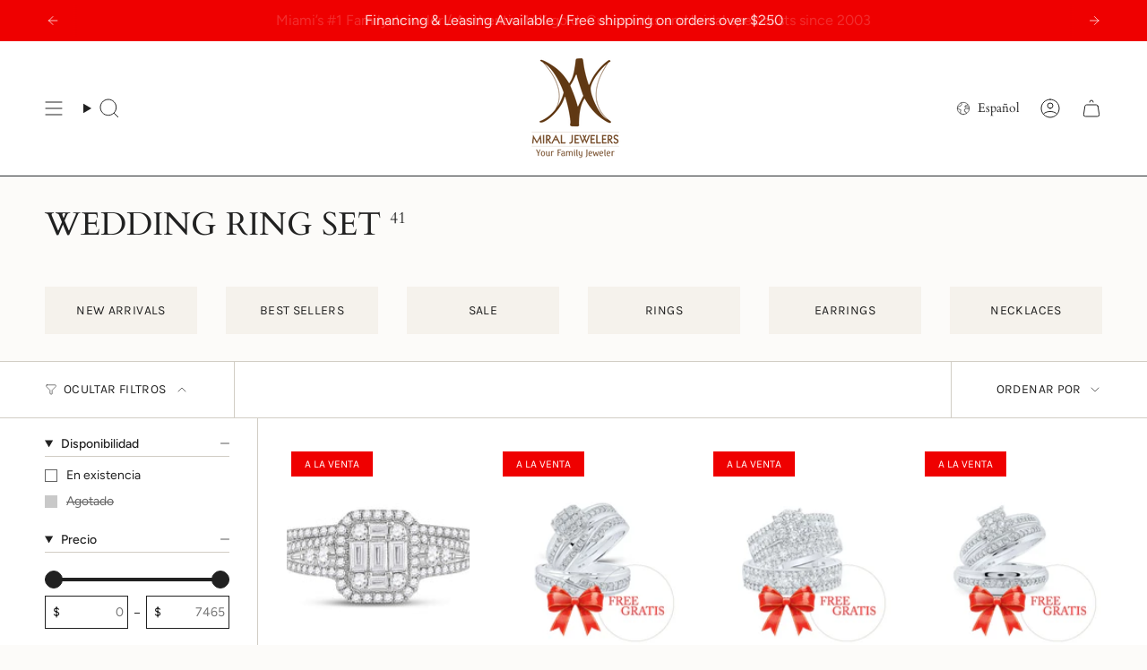

--- FILE ---
content_type: text/html; charset=utf-8
request_url: https://www.miraljewelers.com/es/collections/wedding-ring-set
body_size: 55955
content:
<!doctype html>
<html class="no-js no-touch supports-no-cookies" lang="es">
  <head><meta charset="UTF-8">
<meta http-equiv="X-UA-Compatible" content="IE=edge">
<meta name="viewport" content="width=device-width,initial-scale=1"><meta name="theme-color" content="#ab8c52">
<link rel="canonical" href="https://www.miraljewelers.com/es/collections/wedding-ring-set">

<!-- ======================= Broadcast Theme V7.0.0 ========================= -->


<link rel="preconnect" href="https://fonts.shopifycdn.com" crossorigin><!-- Title and description ================================================ -->


<title>
    
    Wedding Ring Set - Miral Jewelry
    
    
    
  </title>


  <meta name="description" content="- Miral Jewelry">


<meta property="og:site_name" content="Miral Jewelry">
<meta property="og:url" content="https://www.miraljewelers.com/es/collections/wedding-ring-set">
<meta property="og:title" content="Wedding Ring Set - Miral Jewelry">
<meta property="og:type" content="product.group">
<meta property="og:description" content="- Miral Jewelry"><meta name="twitter:card" content="summary_large_image">
<meta name="twitter:title" content="Wedding Ring Set - Miral Jewelry">
<meta name="twitter:description" content="- Miral Jewelry">
<!-- CSS ================================================================== -->
<style data-shopify>
  @font-face {
  font-family: Cardo;
  font-weight: 400;
  font-style: normal;
  font-display: swap;
  src: url("//www.miraljewelers.com/cdn/fonts/cardo/cardo_n4.8d7bdd0369840597cbb62dc8a447619701d8d34a.woff2") format("woff2"),
       url("//www.miraljewelers.com/cdn/fonts/cardo/cardo_n4.23b63d1eff80cb5da813c4cccb6427058253ce24.woff") format("woff");
}

  @font-face {
  font-family: Figtree;
  font-weight: 400;
  font-style: normal;
  font-display: swap;
  src: url("//www.miraljewelers.com/cdn/fonts/figtree/figtree_n4.3c0838aba1701047e60be6a99a1b0a40ce9b8419.woff2") format("woff2"),
       url("//www.miraljewelers.com/cdn/fonts/figtree/figtree_n4.c0575d1db21fc3821f17fd6617d3dee552312137.woff") format("woff");
}

  @font-face {
  font-family: Cardo;
  font-weight: 400;
  font-style: normal;
  font-display: swap;
  src: url("//www.miraljewelers.com/cdn/fonts/cardo/cardo_n4.8d7bdd0369840597cbb62dc8a447619701d8d34a.woff2") format("woff2"),
       url("//www.miraljewelers.com/cdn/fonts/cardo/cardo_n4.23b63d1eff80cb5da813c4cccb6427058253ce24.woff") format("woff");
}

  @font-face {
  font-family: Karla;
  font-weight: 400;
  font-style: normal;
  font-display: swap;
  src: url("//www.miraljewelers.com/cdn/fonts/karla/karla_n4.40497e07df527e6a50e58fb17ef1950c72f3e32c.woff2") format("woff2"),
       url("//www.miraljewelers.com/cdn/fonts/karla/karla_n4.e9f6f9de321061073c6bfe03c28976ba8ce6ee18.woff") format("woff");
}

  @font-face {
  font-family: Karla;
  font-weight: 400;
  font-style: normal;
  font-display: swap;
  src: url("//www.miraljewelers.com/cdn/fonts/karla/karla_n4.40497e07df527e6a50e58fb17ef1950c72f3e32c.woff2") format("woff2"),
       url("//www.miraljewelers.com/cdn/fonts/karla/karla_n4.e9f6f9de321061073c6bfe03c28976ba8ce6ee18.woff") format("woff");
}


  
    @font-face {
  font-family: Figtree;
  font-weight: 500;
  font-style: normal;
  font-display: swap;
  src: url("//www.miraljewelers.com/cdn/fonts/figtree/figtree_n5.3b6b7df38aa5986536945796e1f947445832047c.woff2") format("woff2"),
       url("//www.miraljewelers.com/cdn/fonts/figtree/figtree_n5.f26bf6dcae278b0ed902605f6605fa3338e81dab.woff") format("woff");
}

  

  
    @font-face {
  font-family: Figtree;
  font-weight: 400;
  font-style: italic;
  font-display: swap;
  src: url("//www.miraljewelers.com/cdn/fonts/figtree/figtree_i4.89f7a4275c064845c304a4cf8a4a586060656db2.woff2") format("woff2"),
       url("//www.miraljewelers.com/cdn/fonts/figtree/figtree_i4.6f955aaaafc55a22ffc1f32ecf3756859a5ad3e2.woff") format("woff");
}

  

  
    @font-face {
  font-family: Figtree;
  font-weight: 500;
  font-style: italic;
  font-display: swap;
  src: url("//www.miraljewelers.com/cdn/fonts/figtree/figtree_i5.969396f679a62854cf82dbf67acc5721e41351f0.woff2") format("woff2"),
       url("//www.miraljewelers.com/cdn/fonts/figtree/figtree_i5.93bc1cad6c73ca9815f9777c49176dfc9d2890dd.woff") format("woff");
}

  

  
    @font-face {
  font-family: Cardo;
  font-weight: 700;
  font-style: normal;
  font-display: swap;
  src: url("//www.miraljewelers.com/cdn/fonts/cardo/cardo_n7.d1764502b55968f897125797ed59f6abd5dc8593.woff2") format("woff2"),
       url("//www.miraljewelers.com/cdn/fonts/cardo/cardo_n7.b5d64d4147ade913d679fed9918dc44cbe8121d2.woff") format("woff");
}

  

  

  
    :root,
    .color-scheme-1 {--COLOR-BG-GRADIENT: #fcfbf9;
      --COLOR-BG: #fcfbf9;
      --COLOR-BG-RGB: 252, 251, 249;

      --COLOR-BG-ACCENT: #f5f2ec;
      --COLOR-BG-ACCENT-LIGHTEN: #ffffff;

      /* === Link Color ===*/

      --COLOR-LINK: #282c2e;
      --COLOR-LINK-A50: rgba(40, 44, 46, 0.5);
      --COLOR-LINK-A70: rgba(40, 44, 46, 0.7);
      --COLOR-LINK-HOVER: rgba(40, 44, 46, 0.7);
      --COLOR-LINK-OPPOSITE: #ffffff;

      --COLOR-TEXT: #212121;
      --COLOR-TEXT-HOVER: rgba(33, 33, 33, 0.7);
      --COLOR-TEXT-LIGHT: #636262;
      --COLOR-TEXT-DARK: #000000;
      --COLOR-TEXT-A5:  rgba(33, 33, 33, 0.05);
      --COLOR-TEXT-A35: rgba(33, 33, 33, 0.35);
      --COLOR-TEXT-A50: rgba(33, 33, 33, 0.5);
      --COLOR-TEXT-A80: rgba(33, 33, 33, 0.8);


      --COLOR-BORDER: rgb(209, 205, 196);
      --COLOR-BORDER-LIGHT: #e2dfd9;
      --COLOR-BORDER-DARK: #a49c8b;
      --COLOR-BORDER-HAIRLINE: #f7f4ef;

      --overlay-bg: #000000;

      /* === Bright color ===*/
      --COLOR-ACCENT: #ab8c52;
      --COLOR-ACCENT-HOVER: #806430;
      --COLOR-ACCENT-FADE: rgba(171, 140, 82, 0.05);
      --COLOR-ACCENT-LIGHT: #e8d4ae;

      /* === Default Cart Gradient ===*/

      --FREE-SHIPPING-GRADIENT: linear-gradient(to right, var(--COLOR-ACCENT-LIGHT) 0%, var(--accent) 100%);

      /* === Buttons ===*/
      --BTN-PRIMARY-BG: #212121;
      --BTN-PRIMARY-TEXT: #ffffff;
      --BTN-PRIMARY-BORDER: #212121;
      --BTN-PRIMARY-BORDER-A70: rgba(33, 33, 33, 0.7);

      
      
        --BTN-PRIMARY-BG-BRIGHTER: #2e2e2e;
      

      --BTN-SECONDARY-BG: #ab8c52;
      --BTN-SECONDARY-TEXT: #ffffff;
      --BTN-SECONDARY-BORDER: #ab8c52;
      --BTN-SECONDARY-BORDER-A70: rgba(171, 140, 82, 0.7);

      
      
        --BTN-SECONDARY-BG-BRIGHTER: #9a7e4a;
      

      
--COLOR-BG-BRIGHTER: #f4f0e8;

      --COLOR-BG-ALPHA-25: rgba(252, 251, 249, 0.25);
      --COLOR-BG-TRANSPARENT: rgba(252, 251, 249, 0);--COLOR-FOOTER-BG-HAIRLINE: #f7f4ef;

      /* Dynamic color variables */
      --accent: var(--COLOR-ACCENT);
      --accent-fade: var(--COLOR-ACCENT-FADE);
      --accent-hover: var(--COLOR-ACCENT-HOVER);
      --border: var(--COLOR-BORDER);
      --border-dark: var(--COLOR-BORDER-DARK);
      --border-light: var(--COLOR-BORDER-LIGHT);
      --border-hairline: var(--COLOR-BORDER-HAIRLINE);
      --bg: var(--COLOR-BG-GRADIENT, var(--COLOR-BG));
      --bg-accent: var(--COLOR-BG-ACCENT);
      --bg-accent-lighten: var(--COLOR-BG-ACCENT-LIGHTEN);
      --icons: var(--COLOR-TEXT);
      --link: var(--COLOR-LINK);
      --link-a50: var(--COLOR-LINK-A50);
      --link-a70: var(--COLOR-LINK-A70);
      --link-hover: var(--COLOR-LINK-HOVER);
      --link-opposite: var(--COLOR-LINK-OPPOSITE);
      --text: var(--COLOR-TEXT);
      --text-dark: var(--COLOR-TEXT-DARK);
      --text-light: var(--COLOR-TEXT-LIGHT);
      --text-hover: var(--COLOR-TEXT-HOVER);
      --text-a5: var(--COLOR-TEXT-A5);
      --text-a35: var(--COLOR-TEXT-A35);
      --text-a50: var(--COLOR-TEXT-A50);
      --text-a80: var(--COLOR-TEXT-A80);
    }
  
    
    .color-scheme-2 {--COLOR-BG-GRADIENT: #212121;
      --COLOR-BG: #212121;
      --COLOR-BG-RGB: 33, 33, 33;

      --COLOR-BG-ACCENT: #f5f2ec;
      --COLOR-BG-ACCENT-LIGHTEN: #ffffff;

      /* === Link Color ===*/

      --COLOR-LINK: #282c2e;
      --COLOR-LINK-A50: rgba(40, 44, 46, 0.5);
      --COLOR-LINK-A70: rgba(40, 44, 46, 0.7);
      --COLOR-LINK-HOVER: rgba(40, 44, 46, 0.7);
      --COLOR-LINK-OPPOSITE: #ffffff;

      --COLOR-TEXT: #ffffff;
      --COLOR-TEXT-HOVER: rgba(255, 255, 255, 0.7);
      --COLOR-TEXT-LIGHT: #bcbcbc;
      --COLOR-TEXT-DARK: #d9d9d9;
      --COLOR-TEXT-A5:  rgba(255, 255, 255, 0.05);
      --COLOR-TEXT-A35: rgba(255, 255, 255, 0.35);
      --COLOR-TEXT-A50: rgba(255, 255, 255, 0.5);
      --COLOR-TEXT-A80: rgba(255, 255, 255, 0.8);


      --COLOR-BORDER: rgb(209, 208, 206);
      --COLOR-BORDER-LIGHT: #8b8a89;
      --COLOR-BORDER-DARK: #a09e99;
      --COLOR-BORDER-HAIRLINE: #191919;

      --overlay-bg: #644d3e;

      /* === Bright color ===*/
      --COLOR-ACCENT: #ab8c52;
      --COLOR-ACCENT-HOVER: #806430;
      --COLOR-ACCENT-FADE: rgba(171, 140, 82, 0.05);
      --COLOR-ACCENT-LIGHT: #e8d4ae;

      /* === Default Cart Gradient ===*/

      --FREE-SHIPPING-GRADIENT: linear-gradient(to right, var(--COLOR-ACCENT-LIGHT) 0%, var(--accent) 100%);

      /* === Buttons ===*/
      --BTN-PRIMARY-BG: #212121;
      --BTN-PRIMARY-TEXT: #ffffff;
      --BTN-PRIMARY-BORDER: #212121;
      --BTN-PRIMARY-BORDER-A70: rgba(33, 33, 33, 0.7);

      
      
        --BTN-PRIMARY-BG-BRIGHTER: #2e2e2e;
      

      --BTN-SECONDARY-BG: #ffffff;
      --BTN-SECONDARY-TEXT: #000000;
      --BTN-SECONDARY-BORDER: #ab8c52;
      --BTN-SECONDARY-BORDER-A70: rgba(171, 140, 82, 0.7);

      
      
        --BTN-SECONDARY-BG-BRIGHTER: #f2f2f2;
      

      
--COLOR-BG-BRIGHTER: #2e2e2e;

      --COLOR-BG-ALPHA-25: rgba(33, 33, 33, 0.25);
      --COLOR-BG-TRANSPARENT: rgba(33, 33, 33, 0);--COLOR-FOOTER-BG-HAIRLINE: #292929;

      /* Dynamic color variables */
      --accent: var(--COLOR-ACCENT);
      --accent-fade: var(--COLOR-ACCENT-FADE);
      --accent-hover: var(--COLOR-ACCENT-HOVER);
      --border: var(--COLOR-BORDER);
      --border-dark: var(--COLOR-BORDER-DARK);
      --border-light: var(--COLOR-BORDER-LIGHT);
      --border-hairline: var(--COLOR-BORDER-HAIRLINE);
      --bg: var(--COLOR-BG-GRADIENT, var(--COLOR-BG));
      --bg-accent: var(--COLOR-BG-ACCENT);
      --bg-accent-lighten: var(--COLOR-BG-ACCENT-LIGHTEN);
      --icons: var(--COLOR-TEXT);
      --link: var(--COLOR-LINK);
      --link-a50: var(--COLOR-LINK-A50);
      --link-a70: var(--COLOR-LINK-A70);
      --link-hover: var(--COLOR-LINK-HOVER);
      --link-opposite: var(--COLOR-LINK-OPPOSITE);
      --text: var(--COLOR-TEXT);
      --text-dark: var(--COLOR-TEXT-DARK);
      --text-light: var(--COLOR-TEXT-LIGHT);
      --text-hover: var(--COLOR-TEXT-HOVER);
      --text-a5: var(--COLOR-TEXT-A5);
      --text-a35: var(--COLOR-TEXT-A35);
      --text-a50: var(--COLOR-TEXT-A50);
      --text-a80: var(--COLOR-TEXT-A80);
    }
  
    
    .color-scheme-3 {--COLOR-BG-GRADIENT: #f5f2ec;
      --COLOR-BG: #f5f2ec;
      --COLOR-BG-RGB: 245, 242, 236;

      --COLOR-BG-ACCENT: #ffffff;
      --COLOR-BG-ACCENT-LIGHTEN: #ffffff;

      /* === Link Color ===*/

      --COLOR-LINK: #282c2e;
      --COLOR-LINK-A50: rgba(40, 44, 46, 0.5);
      --COLOR-LINK-A70: rgba(40, 44, 46, 0.7);
      --COLOR-LINK-HOVER: rgba(40, 44, 46, 0.7);
      --COLOR-LINK-OPPOSITE: #ffffff;

      --COLOR-TEXT: #212121;
      --COLOR-TEXT-HOVER: rgba(33, 33, 33, 0.7);
      --COLOR-TEXT-LIGHT: #61605e;
      --COLOR-TEXT-DARK: #000000;
      --COLOR-TEXT-A5:  rgba(33, 33, 33, 0.05);
      --COLOR-TEXT-A35: rgba(33, 33, 33, 0.35);
      --COLOR-TEXT-A50: rgba(33, 33, 33, 0.5);
      --COLOR-TEXT-A80: rgba(33, 33, 33, 0.8);


      --COLOR-BORDER: rgb(209, 205, 196);
      --COLOR-BORDER-LIGHT: #dfdcd4;
      --COLOR-BORDER-DARK: #a49c8b;
      --COLOR-BORDER-HAIRLINE: #f0ebe2;

      --overlay-bg: #000000;

      /* === Bright color ===*/
      --COLOR-ACCENT: #ab8c52;
      --COLOR-ACCENT-HOVER: #806430;
      --COLOR-ACCENT-FADE: rgba(171, 140, 82, 0.05);
      --COLOR-ACCENT-LIGHT: #e8d4ae;

      /* === Default Cart Gradient ===*/

      --FREE-SHIPPING-GRADIENT: linear-gradient(to right, var(--COLOR-ACCENT-LIGHT) 0%, var(--accent) 100%);

      /* === Buttons ===*/
      --BTN-PRIMARY-BG: #212121;
      --BTN-PRIMARY-TEXT: #ffffff;
      --BTN-PRIMARY-BORDER: #212121;
      --BTN-PRIMARY-BORDER-A70: rgba(33, 33, 33, 0.7);

      
      
        --BTN-PRIMARY-BG-BRIGHTER: #2e2e2e;
      

      --BTN-SECONDARY-BG: #ab8c52;
      --BTN-SECONDARY-TEXT: #ffffff;
      --BTN-SECONDARY-BORDER: #ab8c52;
      --BTN-SECONDARY-BORDER-A70: rgba(171, 140, 82, 0.7);

      
      
        --BTN-SECONDARY-BG-BRIGHTER: #9a7e4a;
      

      
--COLOR-BG-BRIGHTER: #ece7db;

      --COLOR-BG-ALPHA-25: rgba(245, 242, 236, 0.25);
      --COLOR-BG-TRANSPARENT: rgba(245, 242, 236, 0);--COLOR-FOOTER-BG-HAIRLINE: #f0ebe2;

      /* Dynamic color variables */
      --accent: var(--COLOR-ACCENT);
      --accent-fade: var(--COLOR-ACCENT-FADE);
      --accent-hover: var(--COLOR-ACCENT-HOVER);
      --border: var(--COLOR-BORDER);
      --border-dark: var(--COLOR-BORDER-DARK);
      --border-light: var(--COLOR-BORDER-LIGHT);
      --border-hairline: var(--COLOR-BORDER-HAIRLINE);
      --bg: var(--COLOR-BG-GRADIENT, var(--COLOR-BG));
      --bg-accent: var(--COLOR-BG-ACCENT);
      --bg-accent-lighten: var(--COLOR-BG-ACCENT-LIGHTEN);
      --icons: var(--COLOR-TEXT);
      --link: var(--COLOR-LINK);
      --link-a50: var(--COLOR-LINK-A50);
      --link-a70: var(--COLOR-LINK-A70);
      --link-hover: var(--COLOR-LINK-HOVER);
      --link-opposite: var(--COLOR-LINK-OPPOSITE);
      --text: var(--COLOR-TEXT);
      --text-dark: var(--COLOR-TEXT-DARK);
      --text-light: var(--COLOR-TEXT-LIGHT);
      --text-hover: var(--COLOR-TEXT-HOVER);
      --text-a5: var(--COLOR-TEXT-A5);
      --text-a35: var(--COLOR-TEXT-A35);
      --text-a50: var(--COLOR-TEXT-A50);
      --text-a80: var(--COLOR-TEXT-A80);
    }
  
    
    .color-scheme-4 {--COLOR-BG-GRADIENT: #b0a38b;
      --COLOR-BG: #b0a38b;
      --COLOR-BG-RGB: 176, 163, 139;

      --COLOR-BG-ACCENT: #f5f2ec;
      --COLOR-BG-ACCENT-LIGHTEN: #ffffff;

      /* === Link Color ===*/

      --COLOR-LINK: #282c2e;
      --COLOR-LINK-A50: rgba(40, 44, 46, 0.5);
      --COLOR-LINK-A70: rgba(40, 44, 46, 0.7);
      --COLOR-LINK-HOVER: rgba(40, 44, 46, 0.7);
      --COLOR-LINK-OPPOSITE: #ffffff;

      --COLOR-TEXT: #212121;
      --COLOR-TEXT-HOVER: rgba(33, 33, 33, 0.7);
      --COLOR-TEXT-LIGHT: #4c4841;
      --COLOR-TEXT-DARK: #000000;
      --COLOR-TEXT-A5:  rgba(33, 33, 33, 0.05);
      --COLOR-TEXT-A35: rgba(33, 33, 33, 0.35);
      --COLOR-TEXT-A50: rgba(33, 33, 33, 0.5);
      --COLOR-TEXT-A80: rgba(33, 33, 33, 0.8);


      --COLOR-BORDER: rgb(243, 243, 243);
      --COLOR-BORDER-LIGHT: #d8d3c9;
      --COLOR-BORDER-DARK: #c0c0c0;
      --COLOR-BORDER-HAIRLINE: #aa9c82;

      --overlay-bg: #000000;

      /* === Bright color ===*/
      --COLOR-ACCENT: #ab8c52;
      --COLOR-ACCENT-HOVER: #806430;
      --COLOR-ACCENT-FADE: rgba(171, 140, 82, 0.05);
      --COLOR-ACCENT-LIGHT: #e8d4ae;

      /* === Default Cart Gradient ===*/

      --FREE-SHIPPING-GRADIENT: linear-gradient(to right, var(--COLOR-ACCENT-LIGHT) 0%, var(--accent) 100%);

      /* === Buttons ===*/
      --BTN-PRIMARY-BG: #212121;
      --BTN-PRIMARY-TEXT: #ffffff;
      --BTN-PRIMARY-BORDER: #ffffff;
      --BTN-PRIMARY-BORDER-A70: rgba(255, 255, 255, 0.7);

      
      
        --BTN-PRIMARY-BG-BRIGHTER: #2e2e2e;
      

      --BTN-SECONDARY-BG: #ab8c52;
      --BTN-SECONDARY-TEXT: #ffffff;
      --BTN-SECONDARY-BORDER: #ab8c52;
      --BTN-SECONDARY-BORDER-A70: rgba(171, 140, 82, 0.7);

      
      
        --BTN-SECONDARY-BG-BRIGHTER: #9a7e4a;
      

      
--COLOR-BG-BRIGHTER: #a6977c;

      --COLOR-BG-ALPHA-25: rgba(176, 163, 139, 0.25);
      --COLOR-BG-TRANSPARENT: rgba(176, 163, 139, 0);--COLOR-FOOTER-BG-HAIRLINE: #aa9c82;

      /* Dynamic color variables */
      --accent: var(--COLOR-ACCENT);
      --accent-fade: var(--COLOR-ACCENT-FADE);
      --accent-hover: var(--COLOR-ACCENT-HOVER);
      --border: var(--COLOR-BORDER);
      --border-dark: var(--COLOR-BORDER-DARK);
      --border-light: var(--COLOR-BORDER-LIGHT);
      --border-hairline: var(--COLOR-BORDER-HAIRLINE);
      --bg: var(--COLOR-BG-GRADIENT, var(--COLOR-BG));
      --bg-accent: var(--COLOR-BG-ACCENT);
      --bg-accent-lighten: var(--COLOR-BG-ACCENT-LIGHTEN);
      --icons: var(--COLOR-TEXT);
      --link: var(--COLOR-LINK);
      --link-a50: var(--COLOR-LINK-A50);
      --link-a70: var(--COLOR-LINK-A70);
      --link-hover: var(--COLOR-LINK-HOVER);
      --link-opposite: var(--COLOR-LINK-OPPOSITE);
      --text: var(--COLOR-TEXT);
      --text-dark: var(--COLOR-TEXT-DARK);
      --text-light: var(--COLOR-TEXT-LIGHT);
      --text-hover: var(--COLOR-TEXT-HOVER);
      --text-a5: var(--COLOR-TEXT-A5);
      --text-a35: var(--COLOR-TEXT-A35);
      --text-a50: var(--COLOR-TEXT-A50);
      --text-a80: var(--COLOR-TEXT-A80);
    }
  
    
    .color-scheme-5 {--COLOR-BG-GRADIENT: #868154;
      --COLOR-BG: #868154;
      --COLOR-BG-RGB: 134, 129, 84;

      --COLOR-BG-ACCENT: #f5f2ec;
      --COLOR-BG-ACCENT-LIGHTEN: #ffffff;

      /* === Link Color ===*/

      --COLOR-LINK: #282c2e;
      --COLOR-LINK-A50: rgba(40, 44, 46, 0.5);
      --COLOR-LINK-A70: rgba(40, 44, 46, 0.7);
      --COLOR-LINK-HOVER: rgba(40, 44, 46, 0.7);
      --COLOR-LINK-OPPOSITE: #ffffff;

      --COLOR-TEXT: #d8d2b3;
      --COLOR-TEXT-HOVER: rgba(216, 210, 179, 0.7);
      --COLOR-TEXT-LIGHT: #bfba97;
      --COLOR-TEXT-DARK: #c8bb76;
      --COLOR-TEXT-A5:  rgba(216, 210, 179, 0.05);
      --COLOR-TEXT-A35: rgba(216, 210, 179, 0.35);
      --COLOR-TEXT-A50: rgba(216, 210, 179, 0.5);
      --COLOR-TEXT-A80: rgba(216, 210, 179, 0.8);


      --COLOR-BORDER: rgb(243, 243, 243);
      --COLOR-BORDER-LIGHT: #c7c5b3;
      --COLOR-BORDER-DARK: #c0c0c0;
      --COLOR-BORDER-HAIRLINE: #7d784e;

      --overlay-bg: #000000;

      /* === Bright color ===*/
      --COLOR-ACCENT: #ab8c52;
      --COLOR-ACCENT-HOVER: #806430;
      --COLOR-ACCENT-FADE: rgba(171, 140, 82, 0.05);
      --COLOR-ACCENT-LIGHT: #e8d4ae;

      /* === Default Cart Gradient ===*/

      --FREE-SHIPPING-GRADIENT: linear-gradient(to right, var(--COLOR-ACCENT-LIGHT) 0%, var(--accent) 100%);

      /* === Buttons ===*/
      --BTN-PRIMARY-BG: #212121;
      --BTN-PRIMARY-TEXT: #ffffff;
      --BTN-PRIMARY-BORDER: #212121;
      --BTN-PRIMARY-BORDER-A70: rgba(33, 33, 33, 0.7);

      
      
        --BTN-PRIMARY-BG-BRIGHTER: #2e2e2e;
      

      --BTN-SECONDARY-BG: #ab8c52;
      --BTN-SECONDARY-TEXT: #ffffff;
      --BTN-SECONDARY-BORDER: #ab8c52;
      --BTN-SECONDARY-BORDER-A70: rgba(171, 140, 82, 0.7);

      
      
        --BTN-SECONDARY-BG-BRIGHTER: #9a7e4a;
      

      
--COLOR-BG-BRIGHTER: #76724a;

      --COLOR-BG-ALPHA-25: rgba(134, 129, 84, 0.25);
      --COLOR-BG-TRANSPARENT: rgba(134, 129, 84, 0);--COLOR-FOOTER-BG-HAIRLINE: #7d784e;

      /* Dynamic color variables */
      --accent: var(--COLOR-ACCENT);
      --accent-fade: var(--COLOR-ACCENT-FADE);
      --accent-hover: var(--COLOR-ACCENT-HOVER);
      --border: var(--COLOR-BORDER);
      --border-dark: var(--COLOR-BORDER-DARK);
      --border-light: var(--COLOR-BORDER-LIGHT);
      --border-hairline: var(--COLOR-BORDER-HAIRLINE);
      --bg: var(--COLOR-BG-GRADIENT, var(--COLOR-BG));
      --bg-accent: var(--COLOR-BG-ACCENT);
      --bg-accent-lighten: var(--COLOR-BG-ACCENT-LIGHTEN);
      --icons: var(--COLOR-TEXT);
      --link: var(--COLOR-LINK);
      --link-a50: var(--COLOR-LINK-A50);
      --link-a70: var(--COLOR-LINK-A70);
      --link-hover: var(--COLOR-LINK-HOVER);
      --link-opposite: var(--COLOR-LINK-OPPOSITE);
      --text: var(--COLOR-TEXT);
      --text-dark: var(--COLOR-TEXT-DARK);
      --text-light: var(--COLOR-TEXT-LIGHT);
      --text-hover: var(--COLOR-TEXT-HOVER);
      --text-a5: var(--COLOR-TEXT-A5);
      --text-a35: var(--COLOR-TEXT-A35);
      --text-a50: var(--COLOR-TEXT-A50);
      --text-a80: var(--COLOR-TEXT-A80);
    }
  
    
    .color-scheme-6 {--COLOR-BG-GRADIENT: #fcfbf9;
      --COLOR-BG: #fcfbf9;
      --COLOR-BG-RGB: 252, 251, 249;

      --COLOR-BG-ACCENT: #f5f2ec;
      --COLOR-BG-ACCENT-LIGHTEN: #ffffff;

      /* === Link Color ===*/

      --COLOR-LINK: #282c2e;
      --COLOR-LINK-A50: rgba(40, 44, 46, 0.5);
      --COLOR-LINK-A70: rgba(40, 44, 46, 0.7);
      --COLOR-LINK-HOVER: rgba(40, 44, 46, 0.7);
      --COLOR-LINK-OPPOSITE: #ffffff;

      --COLOR-TEXT: #212121;
      --COLOR-TEXT-HOVER: rgba(33, 33, 33, 0.7);
      --COLOR-TEXT-LIGHT: #636262;
      --COLOR-TEXT-DARK: #000000;
      --COLOR-TEXT-A5:  rgba(33, 33, 33, 0.05);
      --COLOR-TEXT-A35: rgba(33, 33, 33, 0.35);
      --COLOR-TEXT-A50: rgba(33, 33, 33, 0.5);
      --COLOR-TEXT-A80: rgba(33, 33, 33, 0.8);


      --COLOR-BORDER: rgb(209, 208, 206);
      --COLOR-BORDER-LIGHT: #e2e1df;
      --COLOR-BORDER-DARK: #a09e99;
      --COLOR-BORDER-HAIRLINE: #f7f4ef;

      --overlay-bg: #000000;

      /* === Bright color ===*/
      --COLOR-ACCENT: #ab8c52;
      --COLOR-ACCENT-HOVER: #806430;
      --COLOR-ACCENT-FADE: rgba(171, 140, 82, 0.05);
      --COLOR-ACCENT-LIGHT: #e8d4ae;

      /* === Default Cart Gradient ===*/

      --FREE-SHIPPING-GRADIENT: linear-gradient(to right, var(--COLOR-ACCENT-LIGHT) 0%, var(--accent) 100%);

      /* === Buttons ===*/
      --BTN-PRIMARY-BG: #ffffff;
      --BTN-PRIMARY-TEXT: #212121;
      --BTN-PRIMARY-BORDER: #ffffff;
      --BTN-PRIMARY-BORDER-A70: rgba(255, 255, 255, 0.7);

      
      
        --BTN-PRIMARY-BG-BRIGHTER: #f2f2f2;
      

      --BTN-SECONDARY-BG: #ab8c52;
      --BTN-SECONDARY-TEXT: #ffffff;
      --BTN-SECONDARY-BORDER: #ab8c52;
      --BTN-SECONDARY-BORDER-A70: rgba(171, 140, 82, 0.7);

      
      
        --BTN-SECONDARY-BG-BRIGHTER: #9a7e4a;
      

      
--COLOR-BG-BRIGHTER: #f4f0e8;

      --COLOR-BG-ALPHA-25: rgba(252, 251, 249, 0.25);
      --COLOR-BG-TRANSPARENT: rgba(252, 251, 249, 0);--COLOR-FOOTER-BG-HAIRLINE: #f7f4ef;

      /* Dynamic color variables */
      --accent: var(--COLOR-ACCENT);
      --accent-fade: var(--COLOR-ACCENT-FADE);
      --accent-hover: var(--COLOR-ACCENT-HOVER);
      --border: var(--COLOR-BORDER);
      --border-dark: var(--COLOR-BORDER-DARK);
      --border-light: var(--COLOR-BORDER-LIGHT);
      --border-hairline: var(--COLOR-BORDER-HAIRLINE);
      --bg: var(--COLOR-BG-GRADIENT, var(--COLOR-BG));
      --bg-accent: var(--COLOR-BG-ACCENT);
      --bg-accent-lighten: var(--COLOR-BG-ACCENT-LIGHTEN);
      --icons: var(--COLOR-TEXT);
      --link: var(--COLOR-LINK);
      --link-a50: var(--COLOR-LINK-A50);
      --link-a70: var(--COLOR-LINK-A70);
      --link-hover: var(--COLOR-LINK-HOVER);
      --link-opposite: var(--COLOR-LINK-OPPOSITE);
      --text: var(--COLOR-TEXT);
      --text-dark: var(--COLOR-TEXT-DARK);
      --text-light: var(--COLOR-TEXT-LIGHT);
      --text-hover: var(--COLOR-TEXT-HOVER);
      --text-a5: var(--COLOR-TEXT-A5);
      --text-a35: var(--COLOR-TEXT-A35);
      --text-a50: var(--COLOR-TEXT-A50);
      --text-a80: var(--COLOR-TEXT-A80);
    }
  
    
    .color-scheme-7 {--COLOR-BG-GRADIENT: #f5f2ec;
      --COLOR-BG: #f5f2ec;
      --COLOR-BG-RGB: 245, 242, 236;

      --COLOR-BG-ACCENT: #f5f2ec;
      --COLOR-BG-ACCENT-LIGHTEN: #ffffff;

      /* === Link Color ===*/

      --COLOR-LINK: #282c2e;
      --COLOR-LINK-A50: rgba(40, 44, 46, 0.5);
      --COLOR-LINK-A70: rgba(40, 44, 46, 0.7);
      --COLOR-LINK-HOVER: rgba(40, 44, 46, 0.7);
      --COLOR-LINK-OPPOSITE: #ffffff;

      --COLOR-TEXT: #685a3f;
      --COLOR-TEXT-HOVER: rgba(104, 90, 63, 0.7);
      --COLOR-TEXT-LIGHT: #928873;
      --COLOR-TEXT-DARK: #3d321e;
      --COLOR-TEXT-A5:  rgba(104, 90, 63, 0.05);
      --COLOR-TEXT-A35: rgba(104, 90, 63, 0.35);
      --COLOR-TEXT-A50: rgba(104, 90, 63, 0.5);
      --COLOR-TEXT-A80: rgba(104, 90, 63, 0.8);


      --COLOR-BORDER: rgb(209, 205, 196);
      --COLOR-BORDER-LIGHT: #dfdcd4;
      --COLOR-BORDER-DARK: #a49c8b;
      --COLOR-BORDER-HAIRLINE: #f0ebe2;

      --overlay-bg: #000000;

      /* === Bright color ===*/
      --COLOR-ACCENT: #ab8c52;
      --COLOR-ACCENT-HOVER: #806430;
      --COLOR-ACCENT-FADE: rgba(171, 140, 82, 0.05);
      --COLOR-ACCENT-LIGHT: #e8d4ae;

      /* === Default Cart Gradient ===*/

      --FREE-SHIPPING-GRADIENT: linear-gradient(to right, var(--COLOR-ACCENT-LIGHT) 0%, var(--accent) 100%);

      /* === Buttons ===*/
      --BTN-PRIMARY-BG: #212121;
      --BTN-PRIMARY-TEXT: #ffffff;
      --BTN-PRIMARY-BORDER: #212121;
      --BTN-PRIMARY-BORDER-A70: rgba(33, 33, 33, 0.7);

      
      
        --BTN-PRIMARY-BG-BRIGHTER: #2e2e2e;
      

      --BTN-SECONDARY-BG: #ab8c52;
      --BTN-SECONDARY-TEXT: #ffffff;
      --BTN-SECONDARY-BORDER: #ab8c52;
      --BTN-SECONDARY-BORDER-A70: rgba(171, 140, 82, 0.7);

      
      
        --BTN-SECONDARY-BG-BRIGHTER: #9a7e4a;
      

      
--COLOR-BG-BRIGHTER: #ece7db;

      --COLOR-BG-ALPHA-25: rgba(245, 242, 236, 0.25);
      --COLOR-BG-TRANSPARENT: rgba(245, 242, 236, 0);--COLOR-FOOTER-BG-HAIRLINE: #f0ebe2;

      /* Dynamic color variables */
      --accent: var(--COLOR-ACCENT);
      --accent-fade: var(--COLOR-ACCENT-FADE);
      --accent-hover: var(--COLOR-ACCENT-HOVER);
      --border: var(--COLOR-BORDER);
      --border-dark: var(--COLOR-BORDER-DARK);
      --border-light: var(--COLOR-BORDER-LIGHT);
      --border-hairline: var(--COLOR-BORDER-HAIRLINE);
      --bg: var(--COLOR-BG-GRADIENT, var(--COLOR-BG));
      --bg-accent: var(--COLOR-BG-ACCENT);
      --bg-accent-lighten: var(--COLOR-BG-ACCENT-LIGHTEN);
      --icons: var(--COLOR-TEXT);
      --link: var(--COLOR-LINK);
      --link-a50: var(--COLOR-LINK-A50);
      --link-a70: var(--COLOR-LINK-A70);
      --link-hover: var(--COLOR-LINK-HOVER);
      --link-opposite: var(--COLOR-LINK-OPPOSITE);
      --text: var(--COLOR-TEXT);
      --text-dark: var(--COLOR-TEXT-DARK);
      --text-light: var(--COLOR-TEXT-LIGHT);
      --text-hover: var(--COLOR-TEXT-HOVER);
      --text-a5: var(--COLOR-TEXT-A5);
      --text-a35: var(--COLOR-TEXT-A35);
      --text-a50: var(--COLOR-TEXT-A50);
      --text-a80: var(--COLOR-TEXT-A80);
    }
  
    
    .color-scheme-8 {--COLOR-BG-GRADIENT: #eae6dd;
      --COLOR-BG: #eae6dd;
      --COLOR-BG-RGB: 234, 230, 221;

      --COLOR-BG-ACCENT: #f5f2ec;
      --COLOR-BG-ACCENT-LIGHTEN: #ffffff;

      /* === Link Color ===*/

      --COLOR-LINK: #282c2e;
      --COLOR-LINK-A50: rgba(40, 44, 46, 0.5);
      --COLOR-LINK-A70: rgba(40, 44, 46, 0.7);
      --COLOR-LINK-HOVER: rgba(40, 44, 46, 0.7);
      --COLOR-LINK-OPPOSITE: #ffffff;

      --COLOR-TEXT: #212121;
      --COLOR-TEXT-HOVER: rgba(33, 33, 33, 0.7);
      --COLOR-TEXT-LIGHT: #5d5c59;
      --COLOR-TEXT-DARK: #000000;
      --COLOR-TEXT-A5:  rgba(33, 33, 33, 0.05);
      --COLOR-TEXT-A35: rgba(33, 33, 33, 0.35);
      --COLOR-TEXT-A50: rgba(33, 33, 33, 0.5);
      --COLOR-TEXT-A80: rgba(33, 33, 33, 0.8);


      --COLOR-BORDER: rgb(209, 205, 196);
      --COLOR-BORDER-LIGHT: #dbd7ce;
      --COLOR-BORDER-DARK: #a49c8b;
      --COLOR-BORDER-HAIRLINE: #e4dfd4;

      --overlay-bg: #000000;

      /* === Bright color ===*/
      --COLOR-ACCENT: #ab8c52;
      --COLOR-ACCENT-HOVER: #806430;
      --COLOR-ACCENT-FADE: rgba(171, 140, 82, 0.05);
      --COLOR-ACCENT-LIGHT: #e8d4ae;

      /* === Default Cart Gradient ===*/

      --FREE-SHIPPING-GRADIENT: linear-gradient(to right, var(--COLOR-ACCENT-LIGHT) 0%, var(--accent) 100%);

      /* === Buttons ===*/
      --BTN-PRIMARY-BG: #212121;
      --BTN-PRIMARY-TEXT: #ffffff;
      --BTN-PRIMARY-BORDER: #212121;
      --BTN-PRIMARY-BORDER-A70: rgba(33, 33, 33, 0.7);

      
      
        --BTN-PRIMARY-BG-BRIGHTER: #2e2e2e;
      

      --BTN-SECONDARY-BG: #ab8c52;
      --BTN-SECONDARY-TEXT: #ffffff;
      --BTN-SECONDARY-BORDER: #ab8c52;
      --BTN-SECONDARY-BORDER-A70: rgba(171, 140, 82, 0.7);

      
      
        --BTN-SECONDARY-BG-BRIGHTER: #9a7e4a;
      

      
--COLOR-BG-BRIGHTER: #e0dacd;

      --COLOR-BG-ALPHA-25: rgba(234, 230, 221, 0.25);
      --COLOR-BG-TRANSPARENT: rgba(234, 230, 221, 0);--COLOR-FOOTER-BG-HAIRLINE: #e4dfd4;

      /* Dynamic color variables */
      --accent: var(--COLOR-ACCENT);
      --accent-fade: var(--COLOR-ACCENT-FADE);
      --accent-hover: var(--COLOR-ACCENT-HOVER);
      --border: var(--COLOR-BORDER);
      --border-dark: var(--COLOR-BORDER-DARK);
      --border-light: var(--COLOR-BORDER-LIGHT);
      --border-hairline: var(--COLOR-BORDER-HAIRLINE);
      --bg: var(--COLOR-BG-GRADIENT, var(--COLOR-BG));
      --bg-accent: var(--COLOR-BG-ACCENT);
      --bg-accent-lighten: var(--COLOR-BG-ACCENT-LIGHTEN);
      --icons: var(--COLOR-TEXT);
      --link: var(--COLOR-LINK);
      --link-a50: var(--COLOR-LINK-A50);
      --link-a70: var(--COLOR-LINK-A70);
      --link-hover: var(--COLOR-LINK-HOVER);
      --link-opposite: var(--COLOR-LINK-OPPOSITE);
      --text: var(--COLOR-TEXT);
      --text-dark: var(--COLOR-TEXT-DARK);
      --text-light: var(--COLOR-TEXT-LIGHT);
      --text-hover: var(--COLOR-TEXT-HOVER);
      --text-a5: var(--COLOR-TEXT-A5);
      --text-a35: var(--COLOR-TEXT-A35);
      --text-a50: var(--COLOR-TEXT-A50);
      --text-a80: var(--COLOR-TEXT-A80);
    }
  
    
    .color-scheme-9 {--COLOR-BG-GRADIENT: #fcfbf9;
      --COLOR-BG: #fcfbf9;
      --COLOR-BG-RGB: 252, 251, 249;

      --COLOR-BG-ACCENT: #f5f2ec;
      --COLOR-BG-ACCENT-LIGHTEN: #ffffff;

      /* === Link Color ===*/

      --COLOR-LINK: #282c2e;
      --COLOR-LINK-A50: rgba(40, 44, 46, 0.5);
      --COLOR-LINK-A70: rgba(40, 44, 46, 0.7);
      --COLOR-LINK-HOVER: rgba(40, 44, 46, 0.7);
      --COLOR-LINK-OPPOSITE: #ffffff;

      --COLOR-TEXT: #212121;
      --COLOR-TEXT-HOVER: rgba(33, 33, 33, 0.7);
      --COLOR-TEXT-LIGHT: #636262;
      --COLOR-TEXT-DARK: #000000;
      --COLOR-TEXT-A5:  rgba(33, 33, 33, 0.05);
      --COLOR-TEXT-A35: rgba(33, 33, 33, 0.35);
      --COLOR-TEXT-A50: rgba(33, 33, 33, 0.5);
      --COLOR-TEXT-A80: rgba(33, 33, 33, 0.8);


      --COLOR-BORDER: rgb(234, 234, 234);
      --COLOR-BORDER-LIGHT: #f1f1f0;
      --COLOR-BORDER-DARK: #b7b7b7;
      --COLOR-BORDER-HAIRLINE: #f7f4ef;

      --overlay-bg: #000000;

      /* === Bright color ===*/
      --COLOR-ACCENT: #ab8c52;
      --COLOR-ACCENT-HOVER: #806430;
      --COLOR-ACCENT-FADE: rgba(171, 140, 82, 0.05);
      --COLOR-ACCENT-LIGHT: #e8d4ae;

      /* === Default Cart Gradient ===*/

      --FREE-SHIPPING-GRADIENT: linear-gradient(to right, var(--COLOR-ACCENT-LIGHT) 0%, var(--accent) 100%);

      /* === Buttons ===*/
      --BTN-PRIMARY-BG: #212121;
      --BTN-PRIMARY-TEXT: #ffffff;
      --BTN-PRIMARY-BORDER: #212121;
      --BTN-PRIMARY-BORDER-A70: rgba(33, 33, 33, 0.7);

      
      
        --BTN-PRIMARY-BG-BRIGHTER: #2e2e2e;
      

      --BTN-SECONDARY-BG: #f5f2ec;
      --BTN-SECONDARY-TEXT: #212121;
      --BTN-SECONDARY-BORDER: #f5f2ec;
      --BTN-SECONDARY-BORDER-A70: rgba(245, 242, 236, 0.7);

      
      
        --BTN-SECONDARY-BG-BRIGHTER: #ece7db;
      

      
--COLOR-BG-BRIGHTER: #f4f0e8;

      --COLOR-BG-ALPHA-25: rgba(252, 251, 249, 0.25);
      --COLOR-BG-TRANSPARENT: rgba(252, 251, 249, 0);--COLOR-FOOTER-BG-HAIRLINE: #f7f4ef;

      /* Dynamic color variables */
      --accent: var(--COLOR-ACCENT);
      --accent-fade: var(--COLOR-ACCENT-FADE);
      --accent-hover: var(--COLOR-ACCENT-HOVER);
      --border: var(--COLOR-BORDER);
      --border-dark: var(--COLOR-BORDER-DARK);
      --border-light: var(--COLOR-BORDER-LIGHT);
      --border-hairline: var(--COLOR-BORDER-HAIRLINE);
      --bg: var(--COLOR-BG-GRADIENT, var(--COLOR-BG));
      --bg-accent: var(--COLOR-BG-ACCENT);
      --bg-accent-lighten: var(--COLOR-BG-ACCENT-LIGHTEN);
      --icons: var(--COLOR-TEXT);
      --link: var(--COLOR-LINK);
      --link-a50: var(--COLOR-LINK-A50);
      --link-a70: var(--COLOR-LINK-A70);
      --link-hover: var(--COLOR-LINK-HOVER);
      --link-opposite: var(--COLOR-LINK-OPPOSITE);
      --text: var(--COLOR-TEXT);
      --text-dark: var(--COLOR-TEXT-DARK);
      --text-light: var(--COLOR-TEXT-LIGHT);
      --text-hover: var(--COLOR-TEXT-HOVER);
      --text-a5: var(--COLOR-TEXT-A5);
      --text-a35: var(--COLOR-TEXT-A35);
      --text-a50: var(--COLOR-TEXT-A50);
      --text-a80: var(--COLOR-TEXT-A80);
    }
  
    
    .color-scheme-10 {--COLOR-BG-GRADIENT: rgba(0,0,0,0);
      --COLOR-BG: rgba(0,0,0,0);
      --COLOR-BG-RGB: 0, 0, 0;

      --COLOR-BG-ACCENT: #f5f2ec;
      --COLOR-BG-ACCENT-LIGHTEN: #ffffff;

      /* === Link Color ===*/

      --COLOR-LINK: #282c2e;
      --COLOR-LINK-A50: rgba(40, 44, 46, 0.5);
      --COLOR-LINK-A70: rgba(40, 44, 46, 0.7);
      --COLOR-LINK-HOVER: rgba(40, 44, 46, 0.7);
      --COLOR-LINK-OPPOSITE: #ffffff;

      --COLOR-TEXT: #ffffff;
      --COLOR-TEXT-HOVER: rgba(255, 255, 255, 0.7);
      --COLOR-TEXT-LIGHT: rgba(179, 179, 179, 0.7);
      --COLOR-TEXT-DARK: #d9d9d9;
      --COLOR-TEXT-A5:  rgba(255, 255, 255, 0.05);
      --COLOR-TEXT-A35: rgba(255, 255, 255, 0.35);
      --COLOR-TEXT-A50: rgba(255, 255, 255, 0.5);
      --COLOR-TEXT-A80: rgba(255, 255, 255, 0.8);


      --COLOR-BORDER: rgb(209, 205, 196);
      --COLOR-BORDER-LIGHT: rgba(125, 123, 118, 0.6);
      --COLOR-BORDER-DARK: #a49c8b;
      --COLOR-BORDER-HAIRLINE: rgba(0, 0, 0, 0.0);

      --overlay-bg: #000000;

      /* === Bright color ===*/
      --COLOR-ACCENT: #ab8c52;
      --COLOR-ACCENT-HOVER: #806430;
      --COLOR-ACCENT-FADE: rgba(171, 140, 82, 0.05);
      --COLOR-ACCENT-LIGHT: #e8d4ae;

      /* === Default Cart Gradient ===*/

      --FREE-SHIPPING-GRADIENT: linear-gradient(to right, var(--COLOR-ACCENT-LIGHT) 0%, var(--accent) 100%);

      /* === Buttons ===*/
      --BTN-PRIMARY-BG: #212121;
      --BTN-PRIMARY-TEXT: #ffffff;
      --BTN-PRIMARY-BORDER: #ffffff;
      --BTN-PRIMARY-BORDER-A70: rgba(255, 255, 255, 0.7);

      
      
        --BTN-PRIMARY-BG-BRIGHTER: #2e2e2e;
      

      --BTN-SECONDARY-BG: #ab8c52;
      --BTN-SECONDARY-TEXT: #ffffff;
      --BTN-SECONDARY-BORDER: #ab8c52;
      --BTN-SECONDARY-BORDER-A70: rgba(171, 140, 82, 0.7);

      
      
        --BTN-SECONDARY-BG-BRIGHTER: #9a7e4a;
      

      
--COLOR-BG-BRIGHTER: rgba(26, 26, 26, 0.0);

      --COLOR-BG-ALPHA-25: rgba(0, 0, 0, 0.25);
      --COLOR-BG-TRANSPARENT: rgba(0, 0, 0, 0);--COLOR-FOOTER-BG-HAIRLINE: rgba(8, 8, 8, 0.0);

      /* Dynamic color variables */
      --accent: var(--COLOR-ACCENT);
      --accent-fade: var(--COLOR-ACCENT-FADE);
      --accent-hover: var(--COLOR-ACCENT-HOVER);
      --border: var(--COLOR-BORDER);
      --border-dark: var(--COLOR-BORDER-DARK);
      --border-light: var(--COLOR-BORDER-LIGHT);
      --border-hairline: var(--COLOR-BORDER-HAIRLINE);
      --bg: var(--COLOR-BG-GRADIENT, var(--COLOR-BG));
      --bg-accent: var(--COLOR-BG-ACCENT);
      --bg-accent-lighten: var(--COLOR-BG-ACCENT-LIGHTEN);
      --icons: var(--COLOR-TEXT);
      --link: var(--COLOR-LINK);
      --link-a50: var(--COLOR-LINK-A50);
      --link-a70: var(--COLOR-LINK-A70);
      --link-hover: var(--COLOR-LINK-HOVER);
      --link-opposite: var(--COLOR-LINK-OPPOSITE);
      --text: var(--COLOR-TEXT);
      --text-dark: var(--COLOR-TEXT-DARK);
      --text-light: var(--COLOR-TEXT-LIGHT);
      --text-hover: var(--COLOR-TEXT-HOVER);
      --text-a5: var(--COLOR-TEXT-A5);
      --text-a35: var(--COLOR-TEXT-A35);
      --text-a50: var(--COLOR-TEXT-A50);
      --text-a80: var(--COLOR-TEXT-A80);
    }
  
    
    .color-scheme-11 {--COLOR-BG-GRADIENT: rgba(0,0,0,0);
      --COLOR-BG: rgba(0,0,0,0);
      --COLOR-BG-RGB: 0, 0, 0;

      --COLOR-BG-ACCENT: #ffffff;
      --COLOR-BG-ACCENT-LIGHTEN: #ffffff;

      /* === Link Color ===*/

      --COLOR-LINK: #282c2e;
      --COLOR-LINK-A50: rgba(40, 44, 46, 0.5);
      --COLOR-LINK-A70: rgba(40, 44, 46, 0.7);
      --COLOR-LINK-HOVER: rgba(40, 44, 46, 0.7);
      --COLOR-LINK-OPPOSITE: #ffffff;

      --COLOR-TEXT: #ffffff;
      --COLOR-TEXT-HOVER: rgba(255, 255, 255, 0.7);
      --COLOR-TEXT-LIGHT: rgba(179, 179, 179, 0.7);
      --COLOR-TEXT-DARK: #d9d9d9;
      --COLOR-TEXT-A5:  rgba(255, 255, 255, 0.05);
      --COLOR-TEXT-A35: rgba(255, 255, 255, 0.35);
      --COLOR-TEXT-A50: rgba(255, 255, 255, 0.5);
      --COLOR-TEXT-A80: rgba(255, 255, 255, 0.8);


      --COLOR-BORDER: rgb(209, 205, 196);
      --COLOR-BORDER-LIGHT: rgba(125, 123, 118, 0.6);
      --COLOR-BORDER-DARK: #a49c8b;
      --COLOR-BORDER-HAIRLINE: rgba(0, 0, 0, 0.0);

      --overlay-bg: #000000;

      /* === Bright color ===*/
      --COLOR-ACCENT: #ab8c52;
      --COLOR-ACCENT-HOVER: #806430;
      --COLOR-ACCENT-FADE: rgba(171, 140, 82, 0.05);
      --COLOR-ACCENT-LIGHT: #e8d4ae;

      /* === Default Cart Gradient ===*/

      --FREE-SHIPPING-GRADIENT: linear-gradient(to right, var(--COLOR-ACCENT-LIGHT) 0%, var(--accent) 100%);

      /* === Buttons ===*/
      --BTN-PRIMARY-BG: #212121;
      --BTN-PRIMARY-TEXT: #ffffff;
      --BTN-PRIMARY-BORDER: #ffffff;
      --BTN-PRIMARY-BORDER-A70: rgba(255, 255, 255, 0.7);

      
      
        --BTN-PRIMARY-BG-BRIGHTER: #2e2e2e;
      

      --BTN-SECONDARY-BG: #ab8c52;
      --BTN-SECONDARY-TEXT: #ffffff;
      --BTN-SECONDARY-BORDER: #ab8c52;
      --BTN-SECONDARY-BORDER-A70: rgba(171, 140, 82, 0.7);

      
      
        --BTN-SECONDARY-BG-BRIGHTER: #9a7e4a;
      

      
--COLOR-BG-BRIGHTER: rgba(26, 26, 26, 0.0);

      --COLOR-BG-ALPHA-25: rgba(0, 0, 0, 0.25);
      --COLOR-BG-TRANSPARENT: rgba(0, 0, 0, 0);--COLOR-FOOTER-BG-HAIRLINE: rgba(8, 8, 8, 0.0);

      /* Dynamic color variables */
      --accent: var(--COLOR-ACCENT);
      --accent-fade: var(--COLOR-ACCENT-FADE);
      --accent-hover: var(--COLOR-ACCENT-HOVER);
      --border: var(--COLOR-BORDER);
      --border-dark: var(--COLOR-BORDER-DARK);
      --border-light: var(--COLOR-BORDER-LIGHT);
      --border-hairline: var(--COLOR-BORDER-HAIRLINE);
      --bg: var(--COLOR-BG-GRADIENT, var(--COLOR-BG));
      --bg-accent: var(--COLOR-BG-ACCENT);
      --bg-accent-lighten: var(--COLOR-BG-ACCENT-LIGHTEN);
      --icons: var(--COLOR-TEXT);
      --link: var(--COLOR-LINK);
      --link-a50: var(--COLOR-LINK-A50);
      --link-a70: var(--COLOR-LINK-A70);
      --link-hover: var(--COLOR-LINK-HOVER);
      --link-opposite: var(--COLOR-LINK-OPPOSITE);
      --text: var(--COLOR-TEXT);
      --text-dark: var(--COLOR-TEXT-DARK);
      --text-light: var(--COLOR-TEXT-LIGHT);
      --text-hover: var(--COLOR-TEXT-HOVER);
      --text-a5: var(--COLOR-TEXT-A5);
      --text-a35: var(--COLOR-TEXT-A35);
      --text-a50: var(--COLOR-TEXT-A50);
      --text-a80: var(--COLOR-TEXT-A80);
    }
  
    
    .color-scheme-df9e9ed9-4f8c-494f-971a-7982218c9be0 {--COLOR-BG-GRADIENT: #ffffff;
      --COLOR-BG: #ffffff;
      --COLOR-BG-RGB: 255, 255, 255;

      --COLOR-BG-ACCENT: #ffffff;
      --COLOR-BG-ACCENT-LIGHTEN: #ffffff;

      /* === Link Color ===*/

      --COLOR-LINK: #282c2e;
      --COLOR-LINK-A50: rgba(40, 44, 46, 0.5);
      --COLOR-LINK-A70: rgba(40, 44, 46, 0.7);
      --COLOR-LINK-HOVER: rgba(40, 44, 46, 0.7);
      --COLOR-LINK-OPPOSITE: #ffffff;

      --COLOR-TEXT: #212121;
      --COLOR-TEXT-HOVER: rgba(33, 33, 33, 0.7);
      --COLOR-TEXT-LIGHT: #646464;
      --COLOR-TEXT-DARK: #000000;
      --COLOR-TEXT-A5:  rgba(33, 33, 33, 0.05);
      --COLOR-TEXT-A35: rgba(33, 33, 33, 0.35);
      --COLOR-TEXT-A50: rgba(33, 33, 33, 0.5);
      --COLOR-TEXT-A80: rgba(33, 33, 33, 0.8);


      --COLOR-BORDER: rgb(209, 205, 196);
      --COLOR-BORDER-LIGHT: #e3e1dc;
      --COLOR-BORDER-DARK: #a49c8b;
      --COLOR-BORDER-HAIRLINE: #f7f7f7;

      --overlay-bg: #000000;

      /* === Bright color ===*/
      --COLOR-ACCENT: #ab8c52;
      --COLOR-ACCENT-HOVER: #806430;
      --COLOR-ACCENT-FADE: rgba(171, 140, 82, 0.05);
      --COLOR-ACCENT-LIGHT: #e8d4ae;

      /* === Default Cart Gradient ===*/

      --FREE-SHIPPING-GRADIENT: linear-gradient(to right, var(--COLOR-ACCENT-LIGHT) 0%, var(--accent) 100%);

      /* === Buttons ===*/
      --BTN-PRIMARY-BG: #212121;
      --BTN-PRIMARY-TEXT: #ffffff;
      --BTN-PRIMARY-BORDER: #212121;
      --BTN-PRIMARY-BORDER-A70: rgba(33, 33, 33, 0.7);

      
      
        --BTN-PRIMARY-BG-BRIGHTER: #2e2e2e;
      

      --BTN-SECONDARY-BG: #ab8c52;
      --BTN-SECONDARY-TEXT: #ffffff;
      --BTN-SECONDARY-BORDER: #ab8c52;
      --BTN-SECONDARY-BORDER-A70: rgba(171, 140, 82, 0.7);

      
      
        --BTN-SECONDARY-BG-BRIGHTER: #9a7e4a;
      

      
--COLOR-BG-BRIGHTER: #f2f2f2;

      --COLOR-BG-ALPHA-25: rgba(255, 255, 255, 0.25);
      --COLOR-BG-TRANSPARENT: rgba(255, 255, 255, 0);--COLOR-FOOTER-BG-HAIRLINE: #f7f7f7;

      /* Dynamic color variables */
      --accent: var(--COLOR-ACCENT);
      --accent-fade: var(--COLOR-ACCENT-FADE);
      --accent-hover: var(--COLOR-ACCENT-HOVER);
      --border: var(--COLOR-BORDER);
      --border-dark: var(--COLOR-BORDER-DARK);
      --border-light: var(--COLOR-BORDER-LIGHT);
      --border-hairline: var(--COLOR-BORDER-HAIRLINE);
      --bg: var(--COLOR-BG-GRADIENT, var(--COLOR-BG));
      --bg-accent: var(--COLOR-BG-ACCENT);
      --bg-accent-lighten: var(--COLOR-BG-ACCENT-LIGHTEN);
      --icons: var(--COLOR-TEXT);
      --link: var(--COLOR-LINK);
      --link-a50: var(--COLOR-LINK-A50);
      --link-a70: var(--COLOR-LINK-A70);
      --link-hover: var(--COLOR-LINK-HOVER);
      --link-opposite: var(--COLOR-LINK-OPPOSITE);
      --text: var(--COLOR-TEXT);
      --text-dark: var(--COLOR-TEXT-DARK);
      --text-light: var(--COLOR-TEXT-LIGHT);
      --text-hover: var(--COLOR-TEXT-HOVER);
      --text-a5: var(--COLOR-TEXT-A5);
      --text-a35: var(--COLOR-TEXT-A35);
      --text-a50: var(--COLOR-TEXT-A50);
      --text-a80: var(--COLOR-TEXT-A80);
    }
  
    
    .color-scheme-38e2ed2f-4e16-4312-8193-d80eb934bfb6 {--COLOR-BG-GRADIENT: #fcfbf9;
      --COLOR-BG: #fcfbf9;
      --COLOR-BG-RGB: 252, 251, 249;

      --COLOR-BG-ACCENT: #f5f2ec;
      --COLOR-BG-ACCENT-LIGHTEN: #ffffff;

      /* === Link Color ===*/

      --COLOR-LINK: #282c2e;
      --COLOR-LINK-A50: rgba(40, 44, 46, 0.5);
      --COLOR-LINK-A70: rgba(40, 44, 46, 0.7);
      --COLOR-LINK-HOVER: rgba(40, 44, 46, 0.7);
      --COLOR-LINK-OPPOSITE: #ffffff;

      --COLOR-TEXT: #212121;
      --COLOR-TEXT-HOVER: rgba(33, 33, 33, 0.7);
      --COLOR-TEXT-LIGHT: #636262;
      --COLOR-TEXT-DARK: #000000;
      --COLOR-TEXT-A5:  rgba(33, 33, 33, 0.05);
      --COLOR-TEXT-A35: rgba(33, 33, 33, 0.35);
      --COLOR-TEXT-A50: rgba(33, 33, 33, 0.5);
      --COLOR-TEXT-A80: rgba(33, 33, 33, 0.8);


      --COLOR-BORDER: rgb(209, 205, 196);
      --COLOR-BORDER-LIGHT: #e2dfd9;
      --COLOR-BORDER-DARK: #a49c8b;
      --COLOR-BORDER-HAIRLINE: #f7f4ef;

      --overlay-bg: #000000;

      /* === Bright color ===*/
      --COLOR-ACCENT: #ab8c52;
      --COLOR-ACCENT-HOVER: #806430;
      --COLOR-ACCENT-FADE: rgba(171, 140, 82, 0.05);
      --COLOR-ACCENT-LIGHT: #e8d4ae;

      /* === Default Cart Gradient ===*/

      --FREE-SHIPPING-GRADIENT: linear-gradient(to right, var(--COLOR-ACCENT-LIGHT) 0%, var(--accent) 100%);

      /* === Buttons ===*/
      --BTN-PRIMARY-BG: #212121;
      --BTN-PRIMARY-TEXT: #ffffff;
      --BTN-PRIMARY-BORDER: #212121;
      --BTN-PRIMARY-BORDER-A70: rgba(33, 33, 33, 0.7);

      
      
        --BTN-PRIMARY-BG-BRIGHTER: #2e2e2e;
      

      --BTN-SECONDARY-BG: #ab8c52;
      --BTN-SECONDARY-TEXT: #ffffff;
      --BTN-SECONDARY-BORDER: #ab8c52;
      --BTN-SECONDARY-BORDER-A70: rgba(171, 140, 82, 0.7);

      
      
        --BTN-SECONDARY-BG-BRIGHTER: #9a7e4a;
      

      
--COLOR-BG-BRIGHTER: #f4f0e8;

      --COLOR-BG-ALPHA-25: rgba(252, 251, 249, 0.25);
      --COLOR-BG-TRANSPARENT: rgba(252, 251, 249, 0);--COLOR-FOOTER-BG-HAIRLINE: #f7f4ef;

      /* Dynamic color variables */
      --accent: var(--COLOR-ACCENT);
      --accent-fade: var(--COLOR-ACCENT-FADE);
      --accent-hover: var(--COLOR-ACCENT-HOVER);
      --border: var(--COLOR-BORDER);
      --border-dark: var(--COLOR-BORDER-DARK);
      --border-light: var(--COLOR-BORDER-LIGHT);
      --border-hairline: var(--COLOR-BORDER-HAIRLINE);
      --bg: var(--COLOR-BG-GRADIENT, var(--COLOR-BG));
      --bg-accent: var(--COLOR-BG-ACCENT);
      --bg-accent-lighten: var(--COLOR-BG-ACCENT-LIGHTEN);
      --icons: var(--COLOR-TEXT);
      --link: var(--COLOR-LINK);
      --link-a50: var(--COLOR-LINK-A50);
      --link-a70: var(--COLOR-LINK-A70);
      --link-hover: var(--COLOR-LINK-HOVER);
      --link-opposite: var(--COLOR-LINK-OPPOSITE);
      --text: var(--COLOR-TEXT);
      --text-dark: var(--COLOR-TEXT-DARK);
      --text-light: var(--COLOR-TEXT-LIGHT);
      --text-hover: var(--COLOR-TEXT-HOVER);
      --text-a5: var(--COLOR-TEXT-A5);
      --text-a35: var(--COLOR-TEXT-A35);
      --text-a50: var(--COLOR-TEXT-A50);
      --text-a80: var(--COLOR-TEXT-A80);
    }
  
    
    .color-scheme-97bbd588-a07d-4236-be2d-8f87d93ed4f3 {--COLOR-BG-GRADIENT: #eaa00f;
      --COLOR-BG: #eaa00f;
      --COLOR-BG-RGB: 234, 160, 15;

      --COLOR-BG-ACCENT: #fcdea8;
      --COLOR-BG-ACCENT-LIGHTEN: #fffaf2;

      /* === Link Color ===*/

      --COLOR-LINK: #282c2e;
      --COLOR-LINK-A50: rgba(40, 44, 46, 0.5);
      --COLOR-LINK-A70: rgba(40, 44, 46, 0.7);
      --COLOR-LINK-HOVER: rgba(40, 44, 46, 0.7);
      --COLOR-LINK-OPPOSITE: #ffffff;

      --COLOR-TEXT: #212121;
      --COLOR-TEXT-HOVER: rgba(33, 33, 33, 0.7);
      --COLOR-TEXT-LIGHT: #5d471c;
      --COLOR-TEXT-DARK: #000000;
      --COLOR-TEXT-A5:  rgba(33, 33, 33, 0.05);
      --COLOR-TEXT-A35: rgba(33, 33, 33, 0.35);
      --COLOR-TEXT-A50: rgba(33, 33, 33, 0.5);
      --COLOR-TEXT-A80: rgba(33, 33, 33, 0.8);


      --COLOR-BORDER: rgb(209, 205, 196);
      --COLOR-BORDER-LIGHT: #dbbb7c;
      --COLOR-BORDER-DARK: #a49c8b;
      --COLOR-BORDER-HAIRLINE: #dc960e;

      --overlay-bg: #000000;

      /* === Bright color ===*/
      --COLOR-ACCENT: #ab8c52;
      --COLOR-ACCENT-HOVER: #806430;
      --COLOR-ACCENT-FADE: rgba(171, 140, 82, 0.05);
      --COLOR-ACCENT-LIGHT: #e8d4ae;

      /* === Default Cart Gradient ===*/

      --FREE-SHIPPING-GRADIENT: linear-gradient(to right, var(--COLOR-ACCENT-LIGHT) 0%, var(--accent) 100%);

      /* === Buttons ===*/
      --BTN-PRIMARY-BG: #212121;
      --BTN-PRIMARY-TEXT: #ffffff;
      --BTN-PRIMARY-BORDER: #212121;
      --BTN-PRIMARY-BORDER-A70: rgba(33, 33, 33, 0.7);

      
      
        --BTN-PRIMARY-BG-BRIGHTER: #2e2e2e;
      

      --BTN-SECONDARY-BG: #ab8c52;
      --BTN-SECONDARY-TEXT: #ffffff;
      --BTN-SECONDARY-BORDER: #ab8c52;
      --BTN-SECONDARY-BORDER-A70: rgba(171, 140, 82, 0.7);

      
      
        --BTN-SECONDARY-BG-BRIGHTER: #9a7e4a;
      

      
--COLOR-BG-BRIGHTER: #d2900d;

      --COLOR-BG-ALPHA-25: rgba(234, 160, 15, 0.25);
      --COLOR-BG-TRANSPARENT: rgba(234, 160, 15, 0);--COLOR-FOOTER-BG-HAIRLINE: #dc960e;

      /* Dynamic color variables */
      --accent: var(--COLOR-ACCENT);
      --accent-fade: var(--COLOR-ACCENT-FADE);
      --accent-hover: var(--COLOR-ACCENT-HOVER);
      --border: var(--COLOR-BORDER);
      --border-dark: var(--COLOR-BORDER-DARK);
      --border-light: var(--COLOR-BORDER-LIGHT);
      --border-hairline: var(--COLOR-BORDER-HAIRLINE);
      --bg: var(--COLOR-BG-GRADIENT, var(--COLOR-BG));
      --bg-accent: var(--COLOR-BG-ACCENT);
      --bg-accent-lighten: var(--COLOR-BG-ACCENT-LIGHTEN);
      --icons: var(--COLOR-TEXT);
      --link: var(--COLOR-LINK);
      --link-a50: var(--COLOR-LINK-A50);
      --link-a70: var(--COLOR-LINK-A70);
      --link-hover: var(--COLOR-LINK-HOVER);
      --link-opposite: var(--COLOR-LINK-OPPOSITE);
      --text: var(--COLOR-TEXT);
      --text-dark: var(--COLOR-TEXT-DARK);
      --text-light: var(--COLOR-TEXT-LIGHT);
      --text-hover: var(--COLOR-TEXT-HOVER);
      --text-a5: var(--COLOR-TEXT-A5);
      --text-a35: var(--COLOR-TEXT-A35);
      --text-a50: var(--COLOR-TEXT-A50);
      --text-a80: var(--COLOR-TEXT-A80);
    }
  
    
    .color-scheme-4a4f0193-905e-4d1f-a948-e155d8376259 {--COLOR-BG-GRADIENT: #ef0000;
      --COLOR-BG: #ef0000;
      --COLOR-BG-RGB: 239, 0, 0;

      --COLOR-BG-ACCENT: #000000;
      --COLOR-BG-ACCENT-LIGHTEN: #262626;

      /* === Link Color ===*/

      --COLOR-LINK: #282c2e;
      --COLOR-LINK-A50: rgba(40, 44, 46, 0.5);
      --COLOR-LINK-A70: rgba(40, 44, 46, 0.7);
      --COLOR-LINK-HOVER: rgba(40, 44, 46, 0.7);
      --COLOR-LINK-OPPOSITE: #ffffff;

      --COLOR-TEXT: #ffffff;
      --COLOR-TEXT-HOVER: rgba(255, 255, 255, 0.7);
      --COLOR-TEXT-LIGHT: #fab3b3;
      --COLOR-TEXT-DARK: #d9d9d9;
      --COLOR-TEXT-A5:  rgba(255, 255, 255, 0.05);
      --COLOR-TEXT-A35: rgba(255, 255, 255, 0.35);
      --COLOR-TEXT-A50: rgba(255, 255, 255, 0.5);
      --COLOR-TEXT-A80: rgba(255, 255, 255, 0.8);


      --COLOR-BORDER: rgb(209, 205, 196);
      --COLOR-BORDER-LIGHT: #dd7b76;
      --COLOR-BORDER-DARK: #a49c8b;
      --COLOR-BORDER-HAIRLINE: #e00000;

      --overlay-bg: #000000;

      /* === Bright color ===*/
      --COLOR-ACCENT: #ab8c52;
      --COLOR-ACCENT-HOVER: #806430;
      --COLOR-ACCENT-FADE: rgba(171, 140, 82, 0.05);
      --COLOR-ACCENT-LIGHT: #e8d4ae;

      /* === Default Cart Gradient ===*/

      --FREE-SHIPPING-GRADIENT: linear-gradient(to right, var(--COLOR-ACCENT-LIGHT) 0%, var(--accent) 100%);

      /* === Buttons ===*/
      --BTN-PRIMARY-BG: #212121;
      --BTN-PRIMARY-TEXT: #ffffff;
      --BTN-PRIMARY-BORDER: #212121;
      --BTN-PRIMARY-BORDER-A70: rgba(33, 33, 33, 0.7);

      
      
        --BTN-PRIMARY-BG-BRIGHTER: #2e2e2e;
      

      --BTN-SECONDARY-BG: #ab8c52;
      --BTN-SECONDARY-TEXT: #ffffff;
      --BTN-SECONDARY-BORDER: #ab8c52;
      --BTN-SECONDARY-BORDER-A70: rgba(171, 140, 82, 0.7);

      
      
        --BTN-SECONDARY-BG-BRIGHTER: #9a7e4a;
      

      
--COLOR-BG-BRIGHTER: #d50000;

      --COLOR-BG-ALPHA-25: rgba(239, 0, 0, 0.25);
      --COLOR-BG-TRANSPARENT: rgba(239, 0, 0, 0);--COLOR-FOOTER-BG-HAIRLINE: #fe0000;

      /* Dynamic color variables */
      --accent: var(--COLOR-ACCENT);
      --accent-fade: var(--COLOR-ACCENT-FADE);
      --accent-hover: var(--COLOR-ACCENT-HOVER);
      --border: var(--COLOR-BORDER);
      --border-dark: var(--COLOR-BORDER-DARK);
      --border-light: var(--COLOR-BORDER-LIGHT);
      --border-hairline: var(--COLOR-BORDER-HAIRLINE);
      --bg: var(--COLOR-BG-GRADIENT, var(--COLOR-BG));
      --bg-accent: var(--COLOR-BG-ACCENT);
      --bg-accent-lighten: var(--COLOR-BG-ACCENT-LIGHTEN);
      --icons: var(--COLOR-TEXT);
      --link: var(--COLOR-LINK);
      --link-a50: var(--COLOR-LINK-A50);
      --link-a70: var(--COLOR-LINK-A70);
      --link-hover: var(--COLOR-LINK-HOVER);
      --link-opposite: var(--COLOR-LINK-OPPOSITE);
      --text: var(--COLOR-TEXT);
      --text-dark: var(--COLOR-TEXT-DARK);
      --text-light: var(--COLOR-TEXT-LIGHT);
      --text-hover: var(--COLOR-TEXT-HOVER);
      --text-a5: var(--COLOR-TEXT-A5);
      --text-a35: var(--COLOR-TEXT-A35);
      --text-a50: var(--COLOR-TEXT-A50);
      --text-a80: var(--COLOR-TEXT-A80);
    }
  
    
    .color-scheme-red-heading {--COLOR-BG-GRADIENT: #fcfbf9;
      --COLOR-BG: #fcfbf9;
      --COLOR-BG-RGB: 252, 251, 249;

      --COLOR-BG-ACCENT: #f5f2ec;
      --COLOR-BG-ACCENT-LIGHTEN: #ffffff;

      /* === Link Color ===*/

      --COLOR-LINK: #282c2e;
      --COLOR-LINK-A50: rgba(40, 44, 46, 0.5);
      --COLOR-LINK-A70: rgba(40, 44, 46, 0.7);
      --COLOR-LINK-HOVER: rgba(40, 44, 46, 0.7);
      --COLOR-LINK-OPPOSITE: #ffffff;

      --COLOR-TEXT: #ef0000;
      --COLOR-TEXT-HOVER: rgba(239, 0, 0, 0.7);
      --COLOR-TEXT-LIGHT: #f34b4b;
      --COLOR-TEXT-DARK: #a30000;
      --COLOR-TEXT-A5:  rgba(239, 0, 0, 0.05);
      --COLOR-TEXT-A35: rgba(239, 0, 0, 0.35);
      --COLOR-TEXT-A50: rgba(239, 0, 0, 0.5);
      --COLOR-TEXT-A80: rgba(239, 0, 0, 0.8);


      --COLOR-BORDER: rgb(209, 205, 196);
      --COLOR-BORDER-LIGHT: #e2dfd9;
      --COLOR-BORDER-DARK: #a49c8b;
      --COLOR-BORDER-HAIRLINE: #f7f4ef;

      --overlay-bg: #000000;

      /* === Bright color ===*/
      --COLOR-ACCENT: #ab8c52;
      --COLOR-ACCENT-HOVER: #806430;
      --COLOR-ACCENT-FADE: rgba(171, 140, 82, 0.05);
      --COLOR-ACCENT-LIGHT: #e8d4ae;

      /* === Default Cart Gradient ===*/

      --FREE-SHIPPING-GRADIENT: linear-gradient(to right, var(--COLOR-ACCENT-LIGHT) 0%, var(--accent) 100%);

      /* === Buttons ===*/
      --BTN-PRIMARY-BG: #212121;
      --BTN-PRIMARY-TEXT: #ffffff;
      --BTN-PRIMARY-BORDER: #212121;
      --BTN-PRIMARY-BORDER-A70: rgba(33, 33, 33, 0.7);

      
      
        --BTN-PRIMARY-BG-BRIGHTER: #2e2e2e;
      

      --BTN-SECONDARY-BG: #ab8c52;
      --BTN-SECONDARY-TEXT: #ffffff;
      --BTN-SECONDARY-BORDER: #ab8c52;
      --BTN-SECONDARY-BORDER-A70: rgba(171, 140, 82, 0.7);

      
      
        --BTN-SECONDARY-BG-BRIGHTER: #9a7e4a;
      

      
--COLOR-BG-BRIGHTER: #f4f0e8;

      --COLOR-BG-ALPHA-25: rgba(252, 251, 249, 0.25);
      --COLOR-BG-TRANSPARENT: rgba(252, 251, 249, 0);--COLOR-FOOTER-BG-HAIRLINE: #f7f4ef;

      /* Dynamic color variables */
      --accent: var(--COLOR-ACCENT);
      --accent-fade: var(--COLOR-ACCENT-FADE);
      --accent-hover: var(--COLOR-ACCENT-HOVER);
      --border: var(--COLOR-BORDER);
      --border-dark: var(--COLOR-BORDER-DARK);
      --border-light: var(--COLOR-BORDER-LIGHT);
      --border-hairline: var(--COLOR-BORDER-HAIRLINE);
      --bg: var(--COLOR-BG-GRADIENT, var(--COLOR-BG));
      --bg-accent: var(--COLOR-BG-ACCENT);
      --bg-accent-lighten: var(--COLOR-BG-ACCENT-LIGHTEN);
      --icons: var(--COLOR-TEXT);
      --link: var(--COLOR-LINK);
      --link-a50: var(--COLOR-LINK-A50);
      --link-a70: var(--COLOR-LINK-A70);
      --link-hover: var(--COLOR-LINK-HOVER);
      --link-opposite: var(--COLOR-LINK-OPPOSITE);
      --text: var(--COLOR-TEXT);
      --text-dark: var(--COLOR-TEXT-DARK);
      --text-light: var(--COLOR-TEXT-LIGHT);
      --text-hover: var(--COLOR-TEXT-HOVER);
      --text-a5: var(--COLOR-TEXT-A5);
      --text-a35: var(--COLOR-TEXT-A35);
      --text-a50: var(--COLOR-TEXT-A50);
      --text-a80: var(--COLOR-TEXT-A80);
    }
  

  body, .color-scheme-1, .color-scheme-2, .color-scheme-3, .color-scheme-4, .color-scheme-5, .color-scheme-6, .color-scheme-7, .color-scheme-8, .color-scheme-9, .color-scheme-10, .color-scheme-11, .color-scheme-df9e9ed9-4f8c-494f-971a-7982218c9be0, .color-scheme-38e2ed2f-4e16-4312-8193-d80eb934bfb6, .color-scheme-97bbd588-a07d-4236-be2d-8f87d93ed4f3, .color-scheme-4a4f0193-905e-4d1f-a948-e155d8376259, .color-scheme-red-heading {
    color: var(--text);
    background: var(--bg);
  }

  :root {
    --scrollbar-width: 0px;

    /* === Product grid sale tags ===*/
    --COLOR-SALE-BG: #ef0000;
    --COLOR-SALE-TEXT: #ffffff;

    /* === Product grid badges ===*/
    --COLOR-BADGE-BG: #ffffff;
    --COLOR-BADGE-TEXT: #212121;

    /* === Quick Add ===*/
    --COLOR-QUICK-ADD-BG: #ffffff;
    --COLOR-QUICK-ADD-BG-BRIGHTER: #f2f2f2;
    --COLOR-QUICK-ADD-TEXT: #000000;

    /* === Product sale color ===*/
    --COLOR-SALE: #ef0000;

    /* === Helper colors for form error states ===*/
    --COLOR-ERROR: #721C24;
    --COLOR-ERROR-BG: #F8D7DA;
    --COLOR-ERROR-BORDER: #F5C6CB;

    --COLOR-SUCCESS: #56AD6A;
    --COLOR-SUCCESS-BG: rgba(86, 173, 106, 0.2);

    
      --RADIUS: 0px;
      --RADIUS-SELECT: 0px;
    

    --COLOR-HEADER-LINK: #212121;
    --COLOR-HEADER-LINK-HOVER: #212121;

    --COLOR-MENU-BG: #ffffff;
    --COLOR-SUBMENU-BG: #fcfbf9;
    --COLOR-SUBMENU-LINK: #212121;
    --COLOR-SUBMENU-LINK-HOVER: rgba(33, 33, 33, 0.7);
    --COLOR-SUBMENU-TEXT-LIGHT: #636262;

    
      --COLOR-MENU-TRANSPARENT: #fcfbf9;
      --COLOR-MENU-TRANSPARENT-HOVER: #fcfbf9;
    

    --TRANSPARENT: rgba(255, 255, 255, 0);

    /* === Default overlay opacity ===*/
    --overlay-opacity: 0;
    --underlay-opacity: 1;
    --underlay-bg: rgba(0,0,0,0.4);
    --header-overlay-color: transparent;

    /* === Custom Cursor ===*/
    --ICON-ZOOM-IN: url( "//www.miraljewelers.com/cdn/shop/t/34/assets/icon-zoom-in.svg?v=182473373117644429561765639904" );
    --ICON-ZOOM-OUT: url( "//www.miraljewelers.com/cdn/shop/t/34/assets/icon-zoom-out.svg?v=101497157853986683871765639904" );

    /* === Custom Icons ===*/
    
    
      
      --ICON-ADD-BAG: url( "//www.miraljewelers.com/cdn/shop/t/34/assets/icon-add-bag.svg?v=23763382405227654651765639904" );
      --ICON-ADD-CART: url( "//www.miraljewelers.com/cdn/shop/t/34/assets/icon-add-cart.svg?v=3962293684743587821765639904" );
      --ICON-ARROW-LEFT: url( "//www.miraljewelers.com/cdn/shop/t/34/assets/icon-arrow-left.svg?v=136066145774695772731765639904" );
      --ICON-ARROW-RIGHT: url( "//www.miraljewelers.com/cdn/shop/t/34/assets/icon-arrow-right.svg?v=150928298113663093401765639904" );
      --ICON-SELECT: url("//www.miraljewelers.com/cdn/shop/t/34/assets/icon-select.svg?v=150573211567947701091765639904");
    

    --PRODUCT-GRID-ASPECT-RATIO: 120.0%;

    /* === Typography ===*/
    --FONT-HEADING-MINI: 12px;
    --FONT-HEADING-X-SMALL: 16px;
    --FONT-HEADING-SMALL: 20px;
    --FONT-HEADING-MEDIUM: 36px;
    --FONT-HEADING-LARGE: 48px;
    --FONT-HEADING-X-LARGE: 60px;

    --FONT-HEADING-MINI-MOBILE: 12px;
    --FONT-HEADING-X-SMALL-MOBILE: 16px;
    --FONT-HEADING-SMALL-MOBILE: 20px;
    --FONT-HEADING-MEDIUM-MOBILE: 24px;
    --FONT-HEADING-LARGE-MOBILE: 32px;
    --FONT-HEADING-X-LARGE-MOBILE: 45px;

    --FONT-STACK-BODY: Figtree, sans-serif;
    --FONT-STYLE-BODY: normal;
    --FONT-WEIGHT-BODY: 400;
    --FONT-WEIGHT-BODY-BOLD: 500;

    --LETTER-SPACING-BODY: 0.0em;

    --FONT-STACK-HEADING: Cardo, serif;
    --FONT-WEIGHT-HEADING: 400;
    --FONT-STYLE-HEADING: normal;

    --FONT-UPPERCASE-HEADING: uppercase;
    --LETTER-SPACING-HEADING: 0.0em;

    --FONT-STACK-SUBHEADING: Karla, sans-serif;
    --FONT-WEIGHT-SUBHEADING: 400;
    --FONT-STYLE-SUBHEADING: normal;
    --FONT-SIZE-SUBHEADING-DESKTOP: 12px;
    --FONT-SIZE-SUBHEADING-MOBILE: 14px;

    --FONT-UPPERCASE-SUBHEADING: uppercase;
    --LETTER-SPACING-SUBHEADING: 0.0em;

    --FONT-STACK-NAV: Cardo, serif;
    --FONT-WEIGHT-NAV: 400;
    --FONT-WEIGHT-NAV-BOLD: 700;
    --FONT-STYLE-NAV: normal;
    --FONT-SIZE-NAV: 16px;


    --LETTER-SPACING-NAV: 0.0em;

    --FONT-SIZE-BASE: 16px;

    /* === Parallax ===*/
    --PARALLAX-STRENGTH-MIN: 120.0%;
    --PARALLAX-STRENGTH-MAX: 130.0%;--COLUMNS: 4;
    --COLUMNS-MEDIUM: 3;
    --COLUMNS-SMALL: 2;
    --COLUMNS-MOBILE: 1;--LAYOUT-OUTER: 50px;
      --LAYOUT-GUTTER: 32px;
      --LAYOUT-OUTER-MEDIUM: 30px;
      --LAYOUT-GUTTER-MEDIUM: 22px;
      --LAYOUT-OUTER-SMALL: 16px;
      --LAYOUT-GUTTER-SMALL: 16px;--base-animation-delay: 0ms;
    --line-height-normal: 1.375; /* Equals to line-height: normal; */--SIDEBAR-WIDTH: 288px;
      --SIDEBAR-WIDTH-MEDIUM: 258px;--DRAWER-WIDTH: 380px;--ICON-STROKE-WIDTH: 1px;

    /* === Button General ===*/
    --BTN-FONT-STACK: Karla, sans-serif;
    --BTN-FONT-WEIGHT: 400;
    --BTN-FONT-STYLE: normal;
    --BTN-FONT-SIZE: 14px;
    --BTN-SIZE-SMALL: 7px;
    --BTN-SIZE-MEDIUM: 12px;
    --BTN-SIZE-LARGE: 16px;--BTN-FONT-SIZE-BODY: 0.875rem;

    --BTN-LETTER-SPACING: 0.025em;
    --BTN-UPPERCASE: uppercase;
    --BTN-TEXT-ARROW-OFFSET: -1px;

    /* === Button White ===*/
    --COLOR-TEXT-BTN-BG-WHITE: #fff;
    --COLOR-TEXT-BTN-BORDER-WHITE: #fff;
    --COLOR-TEXT-BTN-WHITE: #000;
    --COLOR-TEXT-BTN-WHITE-A70: rgba(255, 255, 255, 0.7);
    --COLOR-TEXT-BTN-BG-WHITE-BRIGHTER: #f2f2f2;

    /* === Button Black ===*/
    --COLOR-TEXT-BTN-BG-BLACK: #000;
    --COLOR-TEXT-BTN-BORDER-BLACK: #000;
    --COLOR-TEXT-BTN-BLACK: #fff;
    --COLOR-TEXT-BTN-BLACK-A70: rgba(0, 0, 0, 0.7);
    --COLOR-TEXT-BTN-BG-BLACK-BRIGHTER: #0d0d0d;

    /* === Swatch Size ===*/
    --swatch-size-filters: 1.15rem;
    --swatch-size-product: 2.2rem;
  }

  /* === Backdrop ===*/
  ::backdrop {
    --underlay-opacity: 1;
    --underlay-bg: rgba(0,0,0,0.4);
  }

  /* === Gray background on Product grid items ===*/
  

  *,
  *::before,
  *::after {
    box-sizing: inherit;
  }

  * { -webkit-font-smoothing: antialiased; }

  html {
    box-sizing: border-box;
    font-size: var(--FONT-SIZE-BASE);
  }

  html,
  body { min-height: 100%; }

  body {
    position: relative;
    min-width: 320px;
    font-size: var(--FONT-SIZE-BASE);
    text-size-adjust: 100%;
    -webkit-text-size-adjust: 100%;
  }
</style>
<link rel="preload" as="font" href="//www.miraljewelers.com/cdn/fonts/figtree/figtree_n4.3c0838aba1701047e60be6a99a1b0a40ce9b8419.woff2" type="font/woff2" crossorigin><link rel="preload" as="font" href="//www.miraljewelers.com/cdn/fonts/cardo/cardo_n4.8d7bdd0369840597cbb62dc8a447619701d8d34a.woff2" type="font/woff2" crossorigin><link rel="preload" as="font" href="//www.miraljewelers.com/cdn/fonts/cardo/cardo_n4.8d7bdd0369840597cbb62dc8a447619701d8d34a.woff2" type="font/woff2" crossorigin><link rel="preload" as="font" href="//www.miraljewelers.com/cdn/fonts/karla/karla_n4.40497e07df527e6a50e58fb17ef1950c72f3e32c.woff2" type="font/woff2" crossorigin><link rel="preload" as="font" href="//www.miraljewelers.com/cdn/fonts/karla/karla_n4.40497e07df527e6a50e58fb17ef1950c72f3e32c.woff2" type="font/woff2" crossorigin><link href="//www.miraljewelers.com/cdn/shop/t/34/assets/theme.css?v=102882952676672219741765639904" rel="stylesheet" type="text/css" media="all" />
<link href="//www.miraljewelers.com/cdn/shop/t/34/assets/swatches.css?v=157844926215047500451765639904" rel="stylesheet" type="text/css" media="all" />
<style data-shopify>.swatches {
    --black: #000000;--white: #fafafa;--blank: url(//www.miraljewelers.com/cdn/shop/files/blank_small.png?v=11639);--bronze: #A07636;--silver: #CECBC7;
  }</style>
<script>
    if (window.navigator.userAgent.indexOf('MSIE ') > 0 || window.navigator.userAgent.indexOf('Trident/') > 0) {
      document.documentElement.className = document.documentElement.className + ' ie';

      var scripts = document.getElementsByTagName('script')[0];
      var polyfill = document.createElement("script");
      polyfill.defer = true;
      polyfill.src = "//www.miraljewelers.com/cdn/shop/t/34/assets/ie11.js?v=144489047535103983231765639904";

      scripts.parentNode.insertBefore(polyfill, scripts);
    } else {
      document.documentElement.className = document.documentElement.className.replace('no-js', 'js');
    }

    document.documentElement.style.setProperty('--scrollbar-width', `${getScrollbarWidth()}px`);

    function getScrollbarWidth() {
      // Creating invisible container
      const outer = document.createElement('div');
      outer.style.visibility = 'hidden';
      outer.style.overflow = 'scroll'; // forcing scrollbar to appear
      outer.style.msOverflowStyle = 'scrollbar'; // needed for WinJS apps
      document.documentElement.appendChild(outer);

      // Creating inner element and placing it in the container
      const inner = document.createElement('div');
      outer.appendChild(inner);

      // Calculating difference between container's full width and the child width
      const scrollbarWidth = outer.offsetWidth - inner.offsetWidth;

      // Removing temporary elements from the DOM
      outer.parentNode.removeChild(outer);

      return scrollbarWidth;
    }

    let root = '/es';
    if (root[root.length - 1] !== '/') {
      root = root + '/';
    }

    window.theme = {
      routes: {
        root: root,
        cart_url: '/es/cart',
        cart_add_url: '/es/cart/add',
        cart_change_url: '/es/cart/change',
        product_recommendations_url: '/es/recommendations/products',
        predictive_search_url: '/es/search/suggest',
        addresses_url: '/es/account/addresses'
      },
      assets: {
        photoswipe: '//www.miraljewelers.com/cdn/shop/t/34/assets/photoswipe.js?v=162613001030112971491765639904',
        rellax: '//www.miraljewelers.com/cdn/shop/t/34/assets/rellax.js?v=4664090443844197101765639904',
        smoothscroll: '//www.miraljewelers.com/cdn/shop/t/34/assets/smoothscroll.js?v=37906625415260927261765639904',
      },
      strings: {
        addToCart: "Agregar al carrito",
        cartAcceptanceError: "Debes aceptar nuestros términos y condiciones.",
        soldOut: "Agotado",
        preOrder: "Hacer un pedido",
        sale: "A la venta",
        subscription: "Suscripción",
        unavailable: "No disponible",
        shippingCalcSubmitButton: "Calcular gasto de envío.",
        shippingCalcSubmitButtonDisabled: "Calculando",
        oneColor: "color",
        otherColor: "colores",
        free: "Gratis",
        sku: "SKU",
      },
      settings: {
        cartType: "drawer",
        customerLoggedIn: null ? true : false,
        enableQuickAdd: true,
        enableAnimations: true,
        variantOnSale: true,
        collectionSwatchStyle: "limited",
        swatchesType: "theme",
        mobileMenuType: "new",
        atcButtonShowPrice: true,
      },
      variables: {
        productPageSticky: false,
      },
      sliderArrows: {
        prev: '<button type="button" class="slider__button slider__button--prev" data-button-arrow data-button-prev>' + "Anterior" + '</button>',
        next: '<button type="button" class="slider__button slider__button--next" data-button-arrow data-button-next>' + "Siguiente" + '</button>',
      },
      moneyFormat: false ? "${{amount}} USD" : "${{amount}}",
      moneyWithoutCurrencyFormat: "${{amount}}",
      moneyWithCurrencyFormat: "${{amount}} USD",
      subtotal: 0,
      info: {
        name: 'broadcast'
      },
      version: '7.0.0'
    };

    let windowInnerHeight = window.innerHeight;
    document.documentElement.style.setProperty('--full-height', `${windowInnerHeight}px`);
    document.documentElement.style.setProperty('--three-quarters', `${windowInnerHeight * 0.75}px`);
    document.documentElement.style.setProperty('--two-thirds', `${windowInnerHeight * 0.66}px`);
    document.documentElement.style.setProperty('--one-half', `${windowInnerHeight * 0.5}px`);
    document.documentElement.style.setProperty('--one-third', `${windowInnerHeight * 0.33}px`);
    document.documentElement.style.setProperty('--one-fifth', `${windowInnerHeight * 0.2}px`);
</script>



<!-- Theme Javascript ============================================================== -->
<script src="//www.miraljewelers.com/cdn/shop/t/34/assets/vendor.js?v=9664966025159750891765639904" defer="defer"></script>
<script src="//www.miraljewelers.com/cdn/shop/t/34/assets/theme.js?v=101716521890406143841765639904" defer="defer"></script><!-- Shopify app scripts =========================================================== -->
<script>window.performance && window.performance.mark && window.performance.mark('shopify.content_for_header.start');</script><meta name="google-site-verification" content="t_WdDyZITe73bzggbA7915sQXVOE9U4mCDNnZ9-O0TY">
<meta name="facebook-domain-verification" content="d9m833z5y91qjpnbjt8geokgjngxwn">
<meta name="facebook-domain-verification" content="alzbucw7i5jvpptzaaxuv1iffmxsse">
<meta name="google-site-verification" content="t_WdDyZITe73bzggbA7915sQXVOE9U4mCDNnZ9-O0TY">
<meta id="shopify-digital-wallet" name="shopify-digital-wallet" content="/10773233726/digital_wallets/dialog">
<meta name="shopify-checkout-api-token" content="805d9f4136d8670857c0fe6a138a4ab2">
<meta id="in-context-paypal-metadata" data-shop-id="10773233726" data-venmo-supported="false" data-environment="production" data-locale="es_ES" data-paypal-v4="true" data-currency="USD">
<link rel="alternate" type="application/atom+xml" title="Feed" href="/es/collections/wedding-ring-set.atom" />
<link rel="next" href="/es/collections/wedding-ring-set?page=2">
<link rel="alternate" hreflang="x-default" href="https://www.miraljewelers.com/collections/wedding-ring-set">
<link rel="alternate" hreflang="en" href="https://www.miraljewelers.com/collections/wedding-ring-set">
<link rel="alternate" hreflang="es" href="https://www.miraljewelers.com/es/collections/wedding-ring-set">
<link rel="alternate" type="application/json+oembed" href="https://www.miraljewelers.com/es/collections/wedding-ring-set.oembed">
<script async="async" src="/checkouts/internal/preloads.js?locale=es-US"></script>
<link rel="preconnect" href="https://shop.app" crossorigin="anonymous">
<script async="async" src="https://shop.app/checkouts/internal/preloads.js?locale=es-US&shop_id=10773233726" crossorigin="anonymous"></script>
<script id="apple-pay-shop-capabilities" type="application/json">{"shopId":10773233726,"countryCode":"US","currencyCode":"USD","merchantCapabilities":["supports3DS"],"merchantId":"gid:\/\/shopify\/Shop\/10773233726","merchantName":"Miral Jewelry","requiredBillingContactFields":["postalAddress","email","phone"],"requiredShippingContactFields":["postalAddress","email","phone"],"shippingType":"shipping","supportedNetworks":["visa","masterCard","amex","discover","elo","jcb"],"total":{"type":"pending","label":"Miral Jewelry","amount":"1.00"},"shopifyPaymentsEnabled":true,"supportsSubscriptions":true}</script>
<script id="shopify-features" type="application/json">{"accessToken":"805d9f4136d8670857c0fe6a138a4ab2","betas":["rich-media-storefront-analytics"],"domain":"www.miraljewelers.com","predictiveSearch":true,"shopId":10773233726,"locale":"es"}</script>
<script>var Shopify = Shopify || {};
Shopify.shop = "miral-jewelry.myshopify.com";
Shopify.locale = "es";
Shopify.currency = {"active":"USD","rate":"1.0"};
Shopify.country = "US";
Shopify.theme = {"name":"CRO Broadcast","id":181084750124,"schema_name":"Broadcast","schema_version":"7.0.0","theme_store_id":868,"role":"main"};
Shopify.theme.handle = "null";
Shopify.theme.style = {"id":null,"handle":null};
Shopify.cdnHost = "www.miraljewelers.com/cdn";
Shopify.routes = Shopify.routes || {};
Shopify.routes.root = "/es/";</script>
<script type="module">!function(o){(o.Shopify=o.Shopify||{}).modules=!0}(window);</script>
<script>!function(o){function n(){var o=[];function n(){o.push(Array.prototype.slice.apply(arguments))}return n.q=o,n}var t=o.Shopify=o.Shopify||{};t.loadFeatures=n(),t.autoloadFeatures=n()}(window);</script>
<script>
  window.ShopifyPay = window.ShopifyPay || {};
  window.ShopifyPay.apiHost = "shop.app\/pay";
  window.ShopifyPay.redirectState = null;
</script>
<script id="shop-js-analytics" type="application/json">{"pageType":"collection"}</script>
<script defer="defer" async type="module" src="//www.miraljewelers.com/cdn/shopifycloud/shop-js/modules/v2/client.init-shop-cart-sync_-aut3ZVe.es.esm.js"></script>
<script defer="defer" async type="module" src="//www.miraljewelers.com/cdn/shopifycloud/shop-js/modules/v2/chunk.common_jR-HGkUL.esm.js"></script>
<script type="module">
  await import("//www.miraljewelers.com/cdn/shopifycloud/shop-js/modules/v2/client.init-shop-cart-sync_-aut3ZVe.es.esm.js");
await import("//www.miraljewelers.com/cdn/shopifycloud/shop-js/modules/v2/chunk.common_jR-HGkUL.esm.js");

  window.Shopify.SignInWithShop?.initShopCartSync?.({"fedCMEnabled":true,"windoidEnabled":true});

</script>
<script>
  window.Shopify = window.Shopify || {};
  if (!window.Shopify.featureAssets) window.Shopify.featureAssets = {};
  window.Shopify.featureAssets['shop-js'] = {"shop-cart-sync":["modules/v2/client.shop-cart-sync_BAYdngfT.es.esm.js","modules/v2/chunk.common_jR-HGkUL.esm.js"],"init-fed-cm":["modules/v2/client.init-fed-cm_C1KIrACA.es.esm.js","modules/v2/chunk.common_jR-HGkUL.esm.js"],"shop-button":["modules/v2/client.shop-button_nPJqyawu.es.esm.js","modules/v2/chunk.common_jR-HGkUL.esm.js"],"init-windoid":["modules/v2/client.init-windoid_BBN3UDv3.es.esm.js","modules/v2/chunk.common_jR-HGkUL.esm.js"],"shop-cash-offers":["modules/v2/client.shop-cash-offers_DHr6BHOX.es.esm.js","modules/v2/chunk.common_jR-HGkUL.esm.js","modules/v2/chunk.modal_K_-4b6jm.esm.js"],"shop-toast-manager":["modules/v2/client.shop-toast-manager_DsmMrndK.es.esm.js","modules/v2/chunk.common_jR-HGkUL.esm.js"],"init-shop-email-lookup-coordinator":["modules/v2/client.init-shop-email-lookup-coordinator_CqHiorcR.es.esm.js","modules/v2/chunk.common_jR-HGkUL.esm.js"],"pay-button":["modules/v2/client.pay-button_CyYMAtLe.es.esm.js","modules/v2/chunk.common_jR-HGkUL.esm.js"],"avatar":["modules/v2/client.avatar_BTnouDA3.es.esm.js"],"init-shop-cart-sync":["modules/v2/client.init-shop-cart-sync_-aut3ZVe.es.esm.js","modules/v2/chunk.common_jR-HGkUL.esm.js"],"shop-login-button":["modules/v2/client.shop-login-button_CkV-3QmP.es.esm.js","modules/v2/chunk.common_jR-HGkUL.esm.js","modules/v2/chunk.modal_K_-4b6jm.esm.js"],"init-customer-accounts-sign-up":["modules/v2/client.init-customer-accounts-sign-up_OVpxiKuf.es.esm.js","modules/v2/client.shop-login-button_CkV-3QmP.es.esm.js","modules/v2/chunk.common_jR-HGkUL.esm.js","modules/v2/chunk.modal_K_-4b6jm.esm.js"],"init-shop-for-new-customer-accounts":["modules/v2/client.init-shop-for-new-customer-accounts_B3-6tUHj.es.esm.js","modules/v2/client.shop-login-button_CkV-3QmP.es.esm.js","modules/v2/chunk.common_jR-HGkUL.esm.js","modules/v2/chunk.modal_K_-4b6jm.esm.js"],"init-customer-accounts":["modules/v2/client.init-customer-accounts_DAvreLqn.es.esm.js","modules/v2/client.shop-login-button_CkV-3QmP.es.esm.js","modules/v2/chunk.common_jR-HGkUL.esm.js","modules/v2/chunk.modal_K_-4b6jm.esm.js"],"shop-follow-button":["modules/v2/client.shop-follow-button_D-yP9CCa.es.esm.js","modules/v2/chunk.common_jR-HGkUL.esm.js","modules/v2/chunk.modal_K_-4b6jm.esm.js"],"lead-capture":["modules/v2/client.lead-capture_cgi9rykO.es.esm.js","modules/v2/chunk.common_jR-HGkUL.esm.js","modules/v2/chunk.modal_K_-4b6jm.esm.js"],"checkout-modal":["modules/v2/client.checkout-modal_CNOx8cMi.es.esm.js","modules/v2/chunk.common_jR-HGkUL.esm.js","modules/v2/chunk.modal_K_-4b6jm.esm.js"],"shop-login":["modules/v2/client.shop-login_B0Pz78O1.es.esm.js","modules/v2/chunk.common_jR-HGkUL.esm.js","modules/v2/chunk.modal_K_-4b6jm.esm.js"],"payment-terms":["modules/v2/client.payment-terms_DHTqhmPP.es.esm.js","modules/v2/chunk.common_jR-HGkUL.esm.js","modules/v2/chunk.modal_K_-4b6jm.esm.js"]};
</script>
<script>(function() {
  var isLoaded = false;
  function asyncLoad() {
    if (isLoaded) return;
    isLoaded = true;
    var urls = ["https:\/\/cdn.weglot.com\/weglot_script_tag.js?shop=miral-jewelry.myshopify.com","https:\/\/services.nofraud.com\/js\/device.js?shop=miral-jewelry.myshopify.com","https:\/\/instafeed.nfcube.com\/cdn\/81efb57849ac861e0c9208f93efec4d1.js?shop=miral-jewelry.myshopify.com","https:\/\/cdn.shopify.com\/s\/files\/1\/0107\/7323\/3726\/t\/27\/assets\/affirmShopify.js?v=1731442330\u0026shop=miral-jewelry.myshopify.com","\/\/satcb.azureedge.net\/Scripts\/satcb.min.js?shop=miral-jewelry.myshopify.com"];
    for (var i = 0; i < urls.length; i++) {
      var s = document.createElement('script');
      s.type = 'text/javascript';
      s.async = true;
      s.src = urls[i];
      var x = document.getElementsByTagName('script')[0];
      x.parentNode.insertBefore(s, x);
    }
  };
  if(window.attachEvent) {
    window.attachEvent('onload', asyncLoad);
  } else {
    window.addEventListener('load', asyncLoad, false);
  }
})();</script>
<script id="__st">var __st={"a":10773233726,"offset":-18000,"reqid":"68e9f57e-2d9e-4e9a-b2da-04674f69dc04-1768966946","pageurl":"www.miraljewelers.com\/es\/collections\/wedding-ring-set","u":"e46c9e772880","p":"collection","rtyp":"collection","rid":468692697388};</script>
<script>window.ShopifyPaypalV4VisibilityTracking = true;</script>
<script id="captcha-bootstrap">!function(){'use strict';const t='contact',e='account',n='new_comment',o=[[t,t],['blogs',n],['comments',n],[t,'customer']],c=[[e,'customer_login'],[e,'guest_login'],[e,'recover_customer_password'],[e,'create_customer']],r=t=>t.map((([t,e])=>`form[action*='/${t}']:not([data-nocaptcha='true']) input[name='form_type'][value='${e}']`)).join(','),a=t=>()=>t?[...document.querySelectorAll(t)].map((t=>t.form)):[];function s(){const t=[...o],e=r(t);return a(e)}const i='password',u='form_key',d=['recaptcha-v3-token','g-recaptcha-response','h-captcha-response',i],f=()=>{try{return window.sessionStorage}catch{return}},m='__shopify_v',_=t=>t.elements[u];function p(t,e,n=!1){try{const o=window.sessionStorage,c=JSON.parse(o.getItem(e)),{data:r}=function(t){const{data:e,action:n}=t;return t[m]||n?{data:e,action:n}:{data:t,action:n}}(c);for(const[e,n]of Object.entries(r))t.elements[e]&&(t.elements[e].value=n);n&&o.removeItem(e)}catch(o){console.error('form repopulation failed',{error:o})}}const l='form_type',E='cptcha';function T(t){t.dataset[E]=!0}const w=window,h=w.document,L='Shopify',v='ce_forms',y='captcha';let A=!1;((t,e)=>{const n=(g='f06e6c50-85a8-45c8-87d0-21a2b65856fe',I='https://cdn.shopify.com/shopifycloud/storefront-forms-hcaptcha/ce_storefront_forms_captcha_hcaptcha.v1.5.2.iife.js',D={infoText:'Protegido por hCaptcha',privacyText:'Privacidad',termsText:'Términos'},(t,e,n)=>{const o=w[L][v],c=o.bindForm;if(c)return c(t,g,e,D).then(n);var r;o.q.push([[t,g,e,D],n]),r=I,A||(h.body.append(Object.assign(h.createElement('script'),{id:'captcha-provider',async:!0,src:r})),A=!0)});var g,I,D;w[L]=w[L]||{},w[L][v]=w[L][v]||{},w[L][v].q=[],w[L][y]=w[L][y]||{},w[L][y].protect=function(t,e){n(t,void 0,e),T(t)},Object.freeze(w[L][y]),function(t,e,n,w,h,L){const[v,y,A,g]=function(t,e,n){const i=e?o:[],u=t?c:[],d=[...i,...u],f=r(d),m=r(i),_=r(d.filter((([t,e])=>n.includes(e))));return[a(f),a(m),a(_),s()]}(w,h,L),I=t=>{const e=t.target;return e instanceof HTMLFormElement?e:e&&e.form},D=t=>v().includes(t);t.addEventListener('submit',(t=>{const e=I(t);if(!e)return;const n=D(e)&&!e.dataset.hcaptchaBound&&!e.dataset.recaptchaBound,o=_(e),c=g().includes(e)&&(!o||!o.value);(n||c)&&t.preventDefault(),c&&!n&&(function(t){try{if(!f())return;!function(t){const e=f();if(!e)return;const n=_(t);if(!n)return;const o=n.value;o&&e.removeItem(o)}(t);const e=Array.from(Array(32),(()=>Math.random().toString(36)[2])).join('');!function(t,e){_(t)||t.append(Object.assign(document.createElement('input'),{type:'hidden',name:u})),t.elements[u].value=e}(t,e),function(t,e){const n=f();if(!n)return;const o=[...t.querySelectorAll(`input[type='${i}']`)].map((({name:t})=>t)),c=[...d,...o],r={};for(const[a,s]of new FormData(t).entries())c.includes(a)||(r[a]=s);n.setItem(e,JSON.stringify({[m]:1,action:t.action,data:r}))}(t,e)}catch(e){console.error('failed to persist form',e)}}(e),e.submit())}));const S=(t,e)=>{t&&!t.dataset[E]&&(n(t,e.some((e=>e===t))),T(t))};for(const o of['focusin','change'])t.addEventListener(o,(t=>{const e=I(t);D(e)&&S(e,y())}));const B=e.get('form_key'),M=e.get(l),P=B&&M;t.addEventListener('DOMContentLoaded',(()=>{const t=y();if(P)for(const e of t)e.elements[l].value===M&&p(e,B);[...new Set([...A(),...v().filter((t=>'true'===t.dataset.shopifyCaptcha))])].forEach((e=>S(e,t)))}))}(h,new URLSearchParams(w.location.search),n,t,e,['guest_login'])})(!0,!0)}();</script>
<script integrity="sha256-4kQ18oKyAcykRKYeNunJcIwy7WH5gtpwJnB7kiuLZ1E=" data-source-attribution="shopify.loadfeatures" defer="defer" src="//www.miraljewelers.com/cdn/shopifycloud/storefront/assets/storefront/load_feature-a0a9edcb.js" crossorigin="anonymous"></script>
<script crossorigin="anonymous" defer="defer" src="//www.miraljewelers.com/cdn/shopifycloud/storefront/assets/shopify_pay/storefront-65b4c6d7.js?v=20250812"></script>
<script data-source-attribution="shopify.dynamic_checkout.dynamic.init">var Shopify=Shopify||{};Shopify.PaymentButton=Shopify.PaymentButton||{isStorefrontPortableWallets:!0,init:function(){window.Shopify.PaymentButton.init=function(){};var t=document.createElement("script");t.src="https://www.miraljewelers.com/cdn/shopifycloud/portable-wallets/latest/portable-wallets.es.js",t.type="module",document.head.appendChild(t)}};
</script>
<script data-source-attribution="shopify.dynamic_checkout.buyer_consent">
  function portableWalletsHideBuyerConsent(e){var t=document.getElementById("shopify-buyer-consent"),n=document.getElementById("shopify-subscription-policy-button");t&&n&&(t.classList.add("hidden"),t.setAttribute("aria-hidden","true"),n.removeEventListener("click",e))}function portableWalletsShowBuyerConsent(e){var t=document.getElementById("shopify-buyer-consent"),n=document.getElementById("shopify-subscription-policy-button");t&&n&&(t.classList.remove("hidden"),t.removeAttribute("aria-hidden"),n.addEventListener("click",e))}window.Shopify?.PaymentButton&&(window.Shopify.PaymentButton.hideBuyerConsent=portableWalletsHideBuyerConsent,window.Shopify.PaymentButton.showBuyerConsent=portableWalletsShowBuyerConsent);
</script>
<script data-source-attribution="shopify.dynamic_checkout.cart.bootstrap">document.addEventListener("DOMContentLoaded",(function(){function t(){return document.querySelector("shopify-accelerated-checkout-cart, shopify-accelerated-checkout")}if(t())Shopify.PaymentButton.init();else{new MutationObserver((function(e,n){t()&&(Shopify.PaymentButton.init(),n.disconnect())})).observe(document.body,{childList:!0,subtree:!0})}}));
</script>
<link id="shopify-accelerated-checkout-styles" rel="stylesheet" media="screen" href="https://www.miraljewelers.com/cdn/shopifycloud/portable-wallets/latest/accelerated-checkout-backwards-compat.css" crossorigin="anonymous">
<style id="shopify-accelerated-checkout-cart">
        #shopify-buyer-consent {
  margin-top: 1em;
  display: inline-block;
  width: 100%;
}

#shopify-buyer-consent.hidden {
  display: none;
}

#shopify-subscription-policy-button {
  background: none;
  border: none;
  padding: 0;
  text-decoration: underline;
  font-size: inherit;
  cursor: pointer;
}

#shopify-subscription-policy-button::before {
  box-shadow: none;
}

      </style>

<script>window.performance && window.performance.mark && window.performance.mark('shopify.content_for_header.end');</script>
    <!-- Google tag (gtag.js) -->
<script async src="https://www.googletagmanager.com/gtag/js?id=AW-997861066">
</script>
<script>
  window.dataLayer = window.dataLayer || [];
  function gtag(){dataLayer.push(arguments);}
  gtag('js', new Date());

  gtag('config', 'AW-997861066');
</script>
<!-- Event snippet for Google Shopping App Begin Checkout conversion page -->
<script>
  gtag('event', 'conversion', {
      'send_to': 'AW-997861066/kfFiCJnS1c8aEMrN6NsD',
      'value': 1.0,
      'currency': 'USD'
  });
</script>

  <!-- BEGIN app block: shopify://apps/instafeed/blocks/head-block/c447db20-095d-4a10-9725-b5977662c9d5 --><link rel="preconnect" href="https://cdn.nfcube.com/">
<link rel="preconnect" href="https://scontent.cdninstagram.com/">






<!-- END app block --><!-- BEGIN app block: shopify://apps/king-product-options-variant/blocks/app-embed/ce104259-52b1-4720-9ecf-76b34cae0401 -->

<!-- END app block --><!-- BEGIN app block: shopify://apps/gsc-countdown-timer/blocks/countdown-bar/58dc5b1b-43d2-4209-b1f3-52aff31643ed --><style>
  .gta-block__error {
    display: flex;
    flex-flow: column nowrap;
    gap: 12px;
    padding: 32px;
    border-radius: 12px;
    margin: 12px 0;
    background-color: #fff1e3;
    color: #412d00;
  }

  .gta-block__error-title {
    font-size: 18px;
    font-weight: 600;
    line-height: 28px;
  }

  .gta-block__error-body {
    font-size: 14px;
    line-height: 24px;
  }
</style>

<script>
  (function () {
    try {
      window.GSC_COUNTDOWN_META = {
        product_collections: null,
        product_tags: null,
      };

      const widgets = [{"bar":{"sticky":true,"justify":"center","position":"top","closeButton":{"color":"#616161","enabled":true}},"key":"GSC-BAR-hQLXSOfqdEaP","type":"bar","timer":{"date":"2025-12-24T00:00:00.000-05:00","mode":"date","daily":{"tz":"Etc\/GMT-0","endHours":14,"endMinutes":0,"repeatDays":[0,1,2,3,4,5,6],"startHours":10,"startMinutes":0},"hours":72,"onEnd":"restart","minutes":0,"seconds":0,"scheduling":{"end":null,"start":null}},"content":{"align":"center","items":[{"id":"text-nBMCBvMqztkB","type":"text","align":"left","color":"#ffffff","value":"Time is ticking","enabled":true,"padding":{"mobile":{},"desktop":{}},"fontFamily":"font1","fontWeight":"700","textTransform":"unset","mobileFontSize":"16px","desktopFontSize":"24px","mobileLineHeight":"1.3","desktopLineHeight":"1.2","mobileLetterSpacing":"0","desktopLetterSpacing":"0"},{"id":"text-NtWFRLkAHMva","type":"text","align":"left","color":"#e0e0e0","value":"Sale ends in:","enabled":true,"padding":{"mobile":{},"desktop":{}},"fontFamily":"font1","fontWeight":"400","textTransform":"unset","mobileFontSize":"12px","desktopFontSize":"15px","mobileLineHeight":"1.3","desktopLineHeight":"1.3","mobileLetterSpacing":"0","desktopLetterSpacing":"0"},{"id":"timer-RKhRoXiFrrvZ","type":"timer","view":"custom","border":{"size":"2px","color":"#FFFFFF","enabled":false},"digits":{"gap":"0px","color":"#ffffff","fontSize":"56px","fontFamily":"font2","fontWeight":"600"},"labels":{"days":"days","color":"#ffffff","hours":"hours","enabled":true,"minutes":"mins","seconds":"secs","fontSize":"21px","fontFamily":"font3","fontWeight":"500","milliseconds":"ms","textTransform":"unset"},"layout":"separate","margin":{"mobile":{},"desktop":{}},"radius":{"value":"18px","enabled":true},"shadow":{"type":"","color":"black","enabled":true},"enabled":true,"padding":{"mobile":{},"desktop":{"top":"0px"}},"fontSize":{"mobile":"14px","desktop":"18px"},"separator":{"type":"colon","color":"#ffffff","enabled":true},"background":{"blur":"2px","color":"#cb1f12","enabled":true},"unitFormat":"d:h:m:s","mobileWidth":"160px","desktopWidth":"224px"},{"id":"button-mDZbIFoaBeDa","href":"https:\/\/shopify.com","type":"button","label":"Shop now","width":"content","border":{"size":"2px","color":"#000000","enabled":false},"margin":{"mobile":{"top":"0px","left":"0px","right":"0px","bottom":"0px"},"desktop":{"top":"0px","left":"0px","right":"0px","bottom":"0px"}},"radius":{"value":"8px","enabled":true},"target":"_self","enabled":false,"padding":{"mobile":{"top":"8px","left":"12px","right":"12px","bottom":"8px"},"desktop":{"top":"12px","left":"32px","right":"32px","bottom":"12px"}},"textColor":"#282828","background":{"blur":"0px","color":"#ffffff","enabled":true},"fontFamily":"font1","fontWeight":"500","textTransform":"unset","mobileFontSize":"12px","desktopFontSize":"14px","mobileLetterSpacing":"0","desktopLetterSpacing":"0"},{"id":"coupon-fUwfIZXzgIkQ","code":"PASTE YOUR CODE","icon":{"type":"discount-star","enabled":true},"type":"coupon","label":"Save 35%","action":"copy","border":{"size":"1px","color":"#747474","enabled":true},"margin":{"mobile":{"top":"0px","left":"0px","right":"0px","bottom":"0px"},"desktop":{"top":"0px","left":"0px","right":"0px","bottom":"0px"}},"radius":{"value":"6px","enabled":true},"enabled":false,"padding":{"mobile":{"top":"4px","left":"12px","right":"12px","bottom":"4px"},"desktop":{"top":"8px","left":"16px","right":"16px","bottom":"8px"}},"textColor":"#ffffff","background":{"blur":"0px","color":"#2a2a2a","enabled":true},"fontFamily":"font1","fontWeight":"600","textTransform":"uppercase","mobileFontSize":"12px","desktopFontSize":"14px"}],"border":{"size":"1px","color":"#000000","enabled":false},"layout":"column","margin":{"mobile":{"top":"0px","left":"0px","right":"0px","bottom":"0px"},"desktop":{"top":"0px","left":"0px","right":"0px","bottom":"0px"}},"radius":{"value":"8px","enabled":false},"padding":{"mobile":{"top":"4px","left":"0px","right":"0px","bottom":"4px"},"desktop":{"top":"20px","left":"24px","right":"24px","bottom":"20px"}},"mobileGap":"6px","background":{"src":null,"blur":"8px","source":"color","bgColor":"#000000","enabled":true,"overlayColor":"rgba(0,0,0,0)"},"desktopGap":"24px","mobileWidth":"100%","desktopWidth":"400px","backgroundClick":{"url":"","target":"_self","enabled":false}},"enabled":false,"general":{"font1":"inherit","font2":"inherit","font3":"inherit","preset":"bar4","breakpoint":"768px"},"section":null,"userCss":"","targeting":{"geo":null,"pages":{"cart":true,"home":true,"other":true,"password":true,"products":{"mode":"all","tags":[],"enabled":true,"specificProducts":[],"productsInCollections":[]},"collections":{"mode":"specific","items":[{"id":"gid:\/\/shopify\/Collection\/499208683820","handle":"xmas-sales-collection"}],"enabled":true}}}},{"bar":{"sticky":true,"justify":"center","position":"top","closeButton":{"color":"#bdbdbd","enabled":true}},"key":"GSC-BAR-TgKYAsosaFhF","type":"bar","timer":{"date":"2025-12-05T00:00:00.000Z","mode":"evergreen","daily":{"tz":"Etc\/GMT-0","endHours":14,"endMinutes":0,"repeatDays":[0,1,2,3,4,5,6],"startHours":10,"startMinutes":0},"hours":72,"onEnd":"restart","minutes":0,"seconds":0,"scheduling":{"end":null,"start":null}},"content":{"align":"center","items":[{"id":"text-NZGOqvEHOFOX","type":"text","align":"left","color":"#000000","value":"Time is ticking","enabled":true,"padding":{"mobile":{},"desktop":{}},"fontFamily":"font1","fontWeight":"700","textTransform":"unset","mobileFontSize":"16px","desktopFontSize":"24px","mobileLineHeight":"1.3","desktopLineHeight":"1.2","mobileLetterSpacing":"0","desktopLetterSpacing":"0"},{"id":"text-XzdorcPvMCbr","type":"text","align":"left","color":"#000000","value":"Sale ends in:","enabled":true,"padding":{"mobile":{},"desktop":{}},"fontFamily":"font1","fontWeight":"400","textTransform":"unset","mobileFontSize":"12px","desktopFontSize":"15px","mobileLineHeight":"1.3","desktopLineHeight":"1.3","mobileLetterSpacing":"0","desktopLetterSpacing":"0"},{"id":"timer-hyLxJTpvEsWi","type":"timer","view":"custom","border":{"size":"2px","color":"#FFFFFF","enabled":false},"digits":{"gap":"0px","color":"#000000","fontSize":"60px","fontFamily":"font2","fontWeight":"600"},"labels":{"days":"days","color":"#000000","hours":"hours","enabled":true,"minutes":"mins","seconds":"secs","fontSize":"24px","fontFamily":"font3","fontWeight":"500","milliseconds":"ms","textTransform":"unset"},"layout":"separate","margin":{"mobile":{},"desktop":{}},"radius":{"value":"16px","enabled":false},"shadow":{"type":"","color":"black","enabled":true},"enabled":true,"padding":{"mobile":{},"desktop":{"top":"0px"}},"fontSize":{"mobile":"14px","desktop":"18px"},"separator":{"type":"colon","color":"#000000","enabled":true},"background":{"blur":"2px","color":"#eeeeee","enabled":false},"unitFormat":"d:h:m:s","mobileWidth":"160px","desktopWidth":"224px"},{"id":"button-FnvVrWfYDWMO","href":"https:\/\/shopify.com","type":"button","label":"Shop now","width":"content","border":{"size":"2px","color":"#000000","enabled":false},"margin":{"mobile":{"top":"0px","left":"0px","right":"0px","bottom":"0px"},"desktop":{"top":"0px","left":"0px","right":"0px","bottom":"0px"}},"radius":{"value":"8px","enabled":true},"target":"_self","enabled":false,"padding":{"mobile":{"top":"8px","left":"12px","right":"12px","bottom":"8px"},"desktop":{"top":"12px","left":"32px","right":"32px","bottom":"12px"}},"textColor":"#ffffff","background":{"blur":"0px","color":"#000000","enabled":true},"fontFamily":"font1","fontWeight":"500","textTransform":"unset","mobileFontSize":"12px","desktopFontSize":"14px","mobileLetterSpacing":"0","desktopLetterSpacing":"0"},{"id":"coupon-jNfoJdYGZTEl","code":"PASTE YOUR CODE","icon":{"type":"discount-star","enabled":true},"type":"coupon","label":"Save 35%","action":"copy","border":{"size":"1px","color":"#9e9e9e","enabled":true},"margin":{"mobile":{"top":"0px","left":"0px","right":"0px","bottom":"0px"},"desktop":{"top":"0px","left":"0px","right":"0px","bottom":"0px"}},"radius":{"value":"6px","enabled":true},"enabled":false,"padding":{"mobile":{"top":"4px","left":"12px","right":"12px","bottom":"4px"},"desktop":{"top":"8px","left":"16px","right":"16px","bottom":"8px"}},"textColor":"#000000","background":{"blur":"0px","color":"#eeeeee","enabled":true},"fontFamily":"font1","fontWeight":"600","textTransform":"uppercase","mobileFontSize":"12px","desktopFontSize":"14px"}],"border":{"size":"1px","color":"#000000","enabled":false},"layout":"column","margin":{"mobile":{"top":"0px","left":"0px","right":"0px","bottom":"0px"},"desktop":{"top":"0px","left":"0px","right":"0px","bottom":"0px"}},"radius":{"value":"8px","enabled":false},"padding":{"mobile":{"top":"4px","left":"0px","right":"0px","bottom":"4px"},"desktop":{"top":"8px","left":"28px","right":"28px","bottom":"8px"}},"mobileGap":"6px","background":{"src":null,"blur":"0px","source":"color","bgColor":"#ffffff","enabled":true,"overlayColor":"rgba(0,0,0,0)"},"desktopGap":"24px","mobileWidth":"100%","desktopWidth":"400px","backgroundClick":{"url":"","target":"_self","enabled":false}},"enabled":false,"general":{"font1":"inherit","font2":"inherit","font3":"inherit","preset":"bar1","breakpoint":"768px"},"section":null,"userCss":"","targeting":{"geo":null,"pages":{"cart":true,"home":true,"other":true,"password":true,"products":{"mode":"all","tags":[],"enabled":true,"specificProducts":[],"productsInCollections":[]},"collections":{"mode":"all","items":[],"enabled":true}}}}];

      if (Array.isArray(window.GSC_COUNTDOWN_WIDGETS)) {
        window.GSC_COUNTDOWN_WIDGETS.push(...widgets);
      } else {
        window.GSC_COUNTDOWN_WIDGETS = widgets || [];
      }
    } catch (e) {
      console.log(e);
    }
  })();
</script>


<!-- END app block --><!-- BEGIN app block: shopify://apps/microsoft-clarity/blocks/clarity_js/31c3d126-8116-4b4a-8ba1-baeda7c4aeea -->
<script type="text/javascript">
  (function (c, l, a, r, i, t, y) {
    c[a] = c[a] || function () { (c[a].q = c[a].q || []).push(arguments); };
    t = l.createElement(r); t.async = 1; t.src = "https://www.clarity.ms/tag/" + i + "?ref=shopify";
    y = l.getElementsByTagName(r)[0]; y.parentNode.insertBefore(t, y);

    c.Shopify.loadFeatures([{ name: "consent-tracking-api", version: "0.1" }], error => {
      if (error) {
        console.error("Error loading Shopify features:", error);
        return;
      }

      c[a]('consentv2', {
        ad_Storage: c.Shopify.customerPrivacy.marketingAllowed() ? "granted" : "denied",
        analytics_Storage: c.Shopify.customerPrivacy.analyticsProcessingAllowed() ? "granted" : "denied",
      });
    });

    l.addEventListener("visitorConsentCollected", function (e) {
      c[a]('consentv2', {
        ad_Storage: e.detail.marketingAllowed ? "granted" : "denied",
        analytics_Storage: e.detail.analyticsAllowed ? "granted" : "denied",
      });
    });
  })(window, document, "clarity", "script", "tcswjir7zu");
</script>



<!-- END app block --><!-- BEGIN app block: shopify://apps/google-reviews/blocks/app-embed-block/4eeaae1c-902b-481c-bec5-3f32291a58d5 -->

<script>
  window.trggAppPreloadStylesheet = true
</script>

<link href="//cdn.shopify.com/extensions/019b534f-30e0-7a30-a704-14c2bf02d1a7/trustify-google-review-111/assets/trustify-google.css" rel="stylesheet" type="text/css" media="all" />
<!-- BEGIN app snippet: data -->

  <script>
    if (window.trggAppData == undefined) {
      window.trggAppData = {"shop":"miral-jewelry.myshopify.com","app_client_url":"https://cdn-greview.trustifyreview.com/client","app_url":"https://api-greview.trustifyreview.com","app_storefront_url":"https://cdn-greview.trustifyreview.com/storefront/build/","translates":[{"id":1,"created_at":"2025-04-10T10:35:46Z","updated_at":"2025-04-10T10:35:46Z","language":"en","key":"google_number_of_reviews","value":"{{ review_number }} reviews"},{"id":2,"created_at":"2025-04-10T10:36:08Z","updated_at":"2025-09-23T07:08:03Z","language":"en","key":"google_write_a_review","value":"Review us"},{"id":3,"created_at":"2025-04-10T10:36:08Z","updated_at":"2025-04-10T10:36:08Z","language":"en","key":"google_more","value":"More"},{"id":4,"created_at":"2025-04-10T10:36:21Z","updated_at":"2025-04-10T10:36:21Z","language":"en","key":"google_less","value":"Less"},{"id":5,"created_at":"2025-04-10T10:36:32Z","updated_at":"2025-04-10T10:36:32Z","language":"en","key":"google_load_more","value":"Load more"}],"translate_languages":[],"widget":{"id":1373,"created_at":"2025-02-18T22:00:45Z","updated_at":"2025-02-18T22:00:45Z","shop":"miral-jewelry.myshopify.com","carousel_direction":"ltr","language":"en","enable_debugger":false},"is_new_embed":false,"enable_multi_language":false,"general_settings":{}};
    }
  </script>
<!-- END app snippet --><!-- BEGIN app snippet: google-data --><script>
  window.trggWidgetReviewGoogle = {};
  window.trggGooglePlace = {};
  window.trggGoogleReviews = [];
  window.trggGoogleReviewsPagination = {};
</script>


<script>
    window.trggWidgetReviewGoogle = {"id":1001,"created_at":"2025-12-13T15:41:50Z","updated_at":"2025-12-13T15:41:50Z","shop":"miral-jewelry.myshopify.com","is_logged":false,"review_type":1,"language":"en","rating_to_display":3,"photo_size":true,"auto_scroll":true,"sort_by":1,"enabled_write_review_button":true,"business_info":true,"enabled_review_photo":true,"enabled_shadow":false,"show_rating":true,"background_color":"#ffffff","star_color":"#f6ab00","content_color":"#000000","name_color":"#000000","created_date_color":"#7a7a7a","text_more_color":"#1a73e8","submit_button_background_color":"#f2f2f2","submit_button_text_color":"#000000","compact_border_top_color":"#55cc6e","business_info_text_color":"#000000","interval":5,"custom_css":"","show_brandmark":false};
</script>


<script>
    window.trggGooglePlace = {"id":1154,"created_at":"2025-02-18T22:03:45Z","updated_at":"2025-11-16T11:00:23Z","shop":"miral-jewelry.myshopify.com","address":"6508 NW 186th St, Hialeah, FL 33015, United States","image_url":"/stores/miral-jewelry.myshopify.com/logo_ChIJETNOBQ6l2YgR88IVidRe4Kg.webp","name":"Miral Jewelers","place_id":"ChIJETNOBQ6l2YgR88IVidRe4Kg","cid":"12168830460081062643","rating":4.8,"reviews_number":318,"type":2,"url":"https://maps.google.com/?cid=12168830460081062643","language":"en","sort_by":2,"original_language":true,"has_image":false,"phone":"+13052319416","open_hours":[{"day":"Thursday","hours":["10 a.m.–7 p.m."]},{"day":"Friday","hours":["10 a.m.–7 p.m."]},{"day":"Saturday","hours":["9:30 a.m.–7 p.m."]},{"day":"Sunday","hours":["Closed"]},{"day":"Monday","hours":["10 a.m.–7 p.m."]},{"day":"Tuesday","hours":["10 a.m.–7 p.m."]},{"day":"Wednesday","hours":["10 a.m.–7 p.m."]}],"hour_label":""};
</script>


  <script>
    window.trggGoogleReviews = [{"id":83337,"created_at":"2025-10-17T11:02:17Z","updated_at":"2025-10-17T11:02:21Z","shop":"miral-jewelry.myshopify.com","google_place_id":1154,"reference":"ChZDSUhNMG9nS0VJQ0FnSUN6NDVDN1d3EAE","author_name":"Elibeth Tovar","author_url":"https://www.google.com/maps/contrib/103334559302431701440/reviews?hl=en","status":true,"images":null,"profile_photo_url":"/stores/miral-jewelry.myshopify.com/avatar_ChZDSUhNMG9nS0VJQ0FnSUN6NDVDN1d3EAE.webp","rating":5,"relative_time":"a year ago","content":"Super bien rosario","review_time":"2024-10-17T11:02:02Z","priority":0},{"id":87475,"created_at":"2025-11-05T11:01:10Z","updated_at":"2025-11-07T11:00:20Z","shop":"miral-jewelry.myshopify.com","google_place_id":1154,"reference":"Ci9DQUlRQUNvZENodHljRjlvT2tGMWFHMTZkVGRNYVZscWRFdHVUMkpHUjBwUU9FRRAB","author_name":"Noemi Ramos-Rivera","author_url":"https://www.google.com/maps/contrib/116416450265687358910/reviews?hl=en","status":true,"images":null,"profile_photo_url":"/stores/miral-jewelry.myshopify.com/avatar_Ci9DQUlRQUNvZENodHljRjlvT2tGMWFHMTZkVGRNYVZscWRFdHVUMkpHUjBwUU9FRRAB.webp","rating":5,"relative_time":"16 hours ago","content":"Los mejores!!","review_time":"2025-11-04T19:00:32Z","priority":0},{"id":87477,"created_at":"2025-11-05T11:01:11Z","updated_at":"2025-11-07T11:00:20Z","shop":"miral-jewelry.myshopify.com","google_place_id":1154,"reference":"Ci9DQUlRQUNvZENodHljRjlvT21KR1NVZFRibHBvY2taQlRVVkdjRlZ3WlZvM2MzYxAB","author_name":"Walter Wilfredo Herrera Sevilla","author_url":"https://www.google.com/maps/contrib/106560147799388351053/reviews?hl=en","status":true,"images":null,"profile_photo_url":"/stores/miral-jewelry.myshopify.com/avatar_Ci9DQUlRQUNvZENodHljRjlvT21KR1NVZFRibHBvY2taQlRVVkdjRlZ3WlZvM2MzYxAB.webp","rating":5,"relative_time":"6 days ago","content":"","review_time":"2025-10-30T11:00:37Z","priority":0},{"id":78556,"created_at":"2025-09-21T11:00:45Z","updated_at":"2025-10-15T02:38:17Z","shop":"miral-jewelry.myshopify.com","google_place_id":1154,"reference":"Ci9DQUlRQUNvZENodHljRjlvT2tSNE5WRnlSMEZDTmkxUVp5MVhSMmRFU3paSlZYYxAB","author_name":"Mariam Melisa","author_url":"https://www.google.com/maps/contrib/103426850486387905081/reviews?hl=en","status":true,"images":null,"profile_photo_url":"/stores/miral-jewelry.myshopify.com/avatar_Ci9DQUlRQUNvZENodHljRjlvT2tSNE5WRnlSMEZDTmkxUVp5MVhSMmRFU3paSlZYYxAB.webp","rating":5,"relative_time":"9 hours ago","content":"Las niñas son super amables siempre dispuestas a ayudarte y sus prendas muy bonitas 10/10✨","review_time":"2025-09-21T02:00:17Z","priority":2},{"id":77057,"created_at":"2025-09-13T11:00:46Z","updated_at":"2025-10-15T02:38:17Z","shop":"miral-jewelry.myshopify.com","google_place_id":1154,"reference":"Ci9DQUlRQUNvZENodHljRjlvT2pGYUxVOU1WbXRsZVZsdk5sSjBOWFk1WDBOMmRHYxAB","author_name":"Niurvys Naranjo","author_url":"https://www.google.com/maps/contrib/113280821997528498635/reviews?hl=en","status":true,"images":null,"profile_photo_url":"/stores/miral-jewelry.myshopify.com/avatar_Ci9DQUlRQUNvZENodHljRjlvT2pGYUxVOU1WbXRsZVZsdk5sSjBOWFk1WDBOMmRHYxAB.webp","rating":5,"relative_time":"18 hours ago","content":"Love ❤️ está Joyeria todas las chicas son muy amables, es mi preferida, mucha profesionalidad por parte de todas las vendedoras, me atendió Mirtha muy nice y buena vendedora gracias 🙏 nos vemos pronto y sobre todo gracias por tu paciencia mírthica ♥️🙏 …","review_time":"2025-09-12T17:00:18Z","priority":3},{"id":77101,"created_at":"2025-09-14T11:00:45Z","updated_at":"2025-10-15T02:38:17Z","shop":"miral-jewelry.myshopify.com","google_place_id":1154,"reference":"Ci9DQUlRQUNvZENodHljRjlvT21wWmIzcG5NMWgyUlZoS1kyRkxPV3Q2Tmw5VGFsRRAB","author_name":"javier sieza","author_url":"https://www.google.com/maps/contrib/107457645182817508447/reviews?hl=en","status":true,"images":null,"profile_photo_url":"/stores/miral-jewelry.myshopify.com/avatar_Ci9DQUlRQUNvZENodHljRjlvT21wWmIzcG5NMWgyUlZoS1kyRkxPV3Q2Tmw5VGFsRRAB.webp","rating":5,"relative_time":"a day ago","content":"","review_time":"2025-09-13T11:00:18Z","priority":4},{"id":74055,"created_at":"2025-09-03T06:38:38Z","updated_at":"2025-10-15T02:38:18Z","shop":"miral-jewelry.myshopify.com","google_place_id":1154,"reference":"Ci9DQUlRQUNvZENodHljRjlvT21VMk9IUjFOVjlzTTBrMFRGRktVRkJQVlc5aExYYxAB","author_name":"Graciel Sanabria","author_url":"https://www.google.com/maps/contrib/107109509181743370971/reviews?hl=en","status":true,"images":null,"profile_photo_url":"/stores/miral-jewelry.myshopify.com/avatar_Ci9DQUlRQUNvZENodHljRjlvT21VMk9IUjFOVjlzTTBrMFRGRktVRkJQVlc5aExYYxAB.webp","rating":5,"relative_time":"6 days ago","content":"Daylin me brindó un trato cordial y muy profesional. Como vendedora demostró experiencia y dedicación, guiándome en todo el proceso de compra hasta encontrar la joya perfecta. La calidad del producto superó mis expectativas y la atención fue impecable. Recomiendo totalmente a Daylin y no dudaré en regresar.","review_time":"2025-08-28T06:38:10Z","priority":5},{"id":74056,"created_at":"2025-09-03T06:38:38Z","updated_at":"2025-10-15T02:38:18Z","shop":"miral-jewelry.myshopify.com","google_place_id":1154,"reference":"Ci9DQUlRQUNvZENodHljRjlvT2s5SlNIcGpWM2RrT0VwM2JYbEhXbU5YTTNReWMzYxAB","author_name":"Yendry Rodríguez","author_url":"https://www.google.com/maps/contrib/106986693963646334165/reviews?hl=en","status":true,"images":null,"profile_photo_url":"/stores/miral-jewelry.myshopify.com/avatar_Ci9DQUlRQUNvZENodHljRjlvT2s5SlNIcGpWM2RrT0VwM2JYbEhXbU5YTTNReWMzYxAB.webp","rating":5,"relative_time":"6 days ago","content":"Desde el primer momento recibí una atención personalizada, amable y muy profesional. Daylin se tomó el tiempo de explicarme cada detalle, resolvió todas mis dudas y me ayudó a elegir la mejor opción en joyería según mis gustos y presupuesto. La calidad de las piezas es impecable y el servicio al cliente superó mis expectativas. Sin duda recomiendo su trabajo y volveré a comprar nuevamente.","review_time":"2025-08-28T06:38:11Z","priority":6},{"id":74057,"created_at":"2025-09-03T06:38:38Z","updated_at":"2025-10-15T02:38:18Z","shop":"miral-jewelry.myshopify.com","google_place_id":1154,"reference":"Ci9DQUlRQUNvZENodHljRjlvT2pkT1NuUkxNR1ZzY1RkTGFXWlZTRVJhTkZaa1IyYxAB","author_name":"Caridad Felipe Hernández","author_url":"https://www.google.com/maps/contrib/113139220099544424562/reviews?hl=en","status":true,"images":null,"profile_photo_url":"/stores/miral-jewelry.myshopify.com/avatar_Ci9DQUlRQUNvZENodHljRjlvT2pkT1NuUkxNR1ZzY1RkTGFXWlZTRVJhTkZaa1IyYxAB.webp","rating":5,"relative_time":"2 weeks ago","content":"Muy buena experiencia  tarde mucho tiempo en cobfiar en las joyerias pero creo que he dado con la mejor de Miami me atendio pero muy bien Sheila muy agradable y muy profesional ojala todos los comercios tubieran dependientes como ella .\nMychas gracias y dare promocion a su joyeria.","review_time":"2025-08-20T06:38:13Z","priority":7},{"id":74058,"created_at":"2025-09-03T06:38:39Z","updated_at":"2025-10-15T02:38:18Z","shop":"miral-jewelry.myshopify.com","google_place_id":1154,"reference":"Ci9DQUlRQUNvZENodHljRjlvT2s5MVZubEhNbkZ0VGtZd1pucEZaMU5HVjJkWVFYYxAB","author_name":"Yuliet Roque","author_url":"https://www.google.com/maps/contrib/118117710768965725017/reviews?hl=en","status":true,"images":null,"profile_photo_url":"/stores/miral-jewelry.myshopify.com/avatar_Ci9DQUlRQUNvZENodHljRjlvT2s5MVZubEhNbkZ0VGtZd1pucEZaMU5HVjJkWVFYYxAB.webp","rating":5,"relative_time":"2 weeks ago","content":"Mi experiencia  fue increíble gracias a miral jewelwer he podido hacer mis compra  ,agradecida con scheila que gracias a ella y a su magnífico trabajo a su buen trato y a su paciencia para conmigo estoy encantada con la joyería y con esa maravillosa persona que es scheila si pudiera escoger no fueran las 5 estrellas porque en verdad merece muchas más por su buen trato al cliente y esa dulzura que la caracteriza a dios le pido desde que la conocí que me la bendiga a ella y a su familia y lo mejor del mundo para ella y sin dudas es la mejor joyería de todo estados unidos","review_time":"2025-08-20T06:38:14Z","priority":8}];
  </script>


  <script>
    window.trggGoogleReviewsPagination = {"limit":10,"page":1,"total_rows":10,"total_pages":10};
  </script>
<!-- END app snippet --><!-- BEGIN app snippet: storefront --><script>
  if (typeof window.trggAppData === 'object' && window.trggAppData.widget) {
    var trVersion = new Date().getTime()

    let links = []

    if (window.trggAppData.widget.enable_debugger) {
      links = [window.trggAppData.app_client_url + `/build/index.css?v=${trVersion}`]
    }

    links.forEach(function (src) {
      var link = document.createElement('link')
      link.rel = 'stylesheet'
      link.href = src
      setTimeout(() => {
        document.head.appendChild(link)
      }, 2000)
    })
  }
</script>
<script>
  if (typeof window.trggAppData === 'object' && window.trggAppData.widget) {
    let clientFile = "https://cdn.shopify.com/extensions/019b534f-30e0-7a30-a704-14c2bf02d1a7/trustify-google-review-111/assets/trustify-google-storefront.js"

    if (window.trggAppData.widget.enable_debugger) {
      clientFile = window.trggAppData.app_storefront_url + `/index-unmin.js?v=${trVersion}`
    }

    let splideJsUrl = 'https://cdn.jsdelivr.net/npm/@splidejs/splide@4.1.4/dist/js/splide.min.js'
    splideJsUrl = "https://cdn.shopify.com/extensions/019b534f-30e0-7a30-a704-14c2bf02d1a7/trustify-google-review-111/assets/trustify-splide.min.js"
    window.trggSplideAutoScroll = "https://cdn.shopify.com/extensions/019b534f-30e0-7a30-a704-14c2bf02d1a7/trustify-google-review-111/assets/trustify-splide-extension-auto-scroll.min.js"

    let scripts = [splideJsUrl, clientFile]

    scripts.forEach(function (src) {
      let script = document.createElement('script')
      script.src = src
      script.defer = true
      document.head.appendChild(script)
    })
  }
</script>
<!-- END app snippet -->


<!-- END app block --><script src="https://cdn.shopify.com/extensions/4d5a2c47-c9fc-4724-a26e-14d501c856c6/attrac-6/assets/attrac-embed-bars.js" type="text/javascript" defer="defer"></script>
<script src="https://cdn.shopify.com/extensions/019af8d0-fa50-705c-b1df-b30abe3d46a9/apphero-free-gift-18/assets/ahl-gift-embed-camps.js" type="text/javascript" defer="defer"></script>
<script src="https://cdn.shopify.com/extensions/019a0283-dad8-7bc7-bb66-b523cba67540/countdown-app-root-55/assets/gsc-countdown-widget.js" type="text/javascript" defer="defer"></script>
<script src="https://cdn.shopify.com/extensions/c1eb4680-ad4e-49c3-898d-493ebb06e626/affirm-pay-over-time-messaging-9/assets/affirm-collection-handler.js" type="text/javascript" defer="defer"></script>
<script src="https://cdn.shopify.com/extensions/c1eb4680-ad4e-49c3-898d-493ebb06e626/affirm-pay-over-time-messaging-9/assets/affirm-cart-drawer-embed-handler.js" type="text/javascript" defer="defer"></script>
<link href="https://monorail-edge.shopifysvc.com" rel="dns-prefetch">
<script>(function(){if ("sendBeacon" in navigator && "performance" in window) {try {var session_token_from_headers = performance.getEntriesByType('navigation')[0].serverTiming.find(x => x.name == '_s').description;} catch {var session_token_from_headers = undefined;}var session_cookie_matches = document.cookie.match(/_shopify_s=([^;]*)/);var session_token_from_cookie = session_cookie_matches && session_cookie_matches.length === 2 ? session_cookie_matches[1] : "";var session_token = session_token_from_headers || session_token_from_cookie || "";function handle_abandonment_event(e) {var entries = performance.getEntries().filter(function(entry) {return /monorail-edge.shopifysvc.com/.test(entry.name);});if (!window.abandonment_tracked && entries.length === 0) {window.abandonment_tracked = true;var currentMs = Date.now();var navigation_start = performance.timing.navigationStart;var payload = {shop_id: 10773233726,url: window.location.href,navigation_start,duration: currentMs - navigation_start,session_token,page_type: "collection"};window.navigator.sendBeacon("https://monorail-edge.shopifysvc.com/v1/produce", JSON.stringify({schema_id: "online_store_buyer_site_abandonment/1.1",payload: payload,metadata: {event_created_at_ms: currentMs,event_sent_at_ms: currentMs}}));}}window.addEventListener('pagehide', handle_abandonment_event);}}());</script>
<script id="web-pixels-manager-setup">(function e(e,d,r,n,o){if(void 0===o&&(o={}),!Boolean(null===(a=null===(i=window.Shopify)||void 0===i?void 0:i.analytics)||void 0===a?void 0:a.replayQueue)){var i,a;window.Shopify=window.Shopify||{};var t=window.Shopify;t.analytics=t.analytics||{};var s=t.analytics;s.replayQueue=[],s.publish=function(e,d,r){return s.replayQueue.push([e,d,r]),!0};try{self.performance.mark("wpm:start")}catch(e){}var l=function(){var e={modern:/Edge?\/(1{2}[4-9]|1[2-9]\d|[2-9]\d{2}|\d{4,})\.\d+(\.\d+|)|Firefox\/(1{2}[4-9]|1[2-9]\d|[2-9]\d{2}|\d{4,})\.\d+(\.\d+|)|Chrom(ium|e)\/(9{2}|\d{3,})\.\d+(\.\d+|)|(Maci|X1{2}).+ Version\/(15\.\d+|(1[6-9]|[2-9]\d|\d{3,})\.\d+)([,.]\d+|)( \(\w+\)|)( Mobile\/\w+|) Safari\/|Chrome.+OPR\/(9{2}|\d{3,})\.\d+\.\d+|(CPU[ +]OS|iPhone[ +]OS|CPU[ +]iPhone|CPU IPhone OS|CPU iPad OS)[ +]+(15[._]\d+|(1[6-9]|[2-9]\d|\d{3,})[._]\d+)([._]\d+|)|Android:?[ /-](13[3-9]|1[4-9]\d|[2-9]\d{2}|\d{4,})(\.\d+|)(\.\d+|)|Android.+Firefox\/(13[5-9]|1[4-9]\d|[2-9]\d{2}|\d{4,})\.\d+(\.\d+|)|Android.+Chrom(ium|e)\/(13[3-9]|1[4-9]\d|[2-9]\d{2}|\d{4,})\.\d+(\.\d+|)|SamsungBrowser\/([2-9]\d|\d{3,})\.\d+/,legacy:/Edge?\/(1[6-9]|[2-9]\d|\d{3,})\.\d+(\.\d+|)|Firefox\/(5[4-9]|[6-9]\d|\d{3,})\.\d+(\.\d+|)|Chrom(ium|e)\/(5[1-9]|[6-9]\d|\d{3,})\.\d+(\.\d+|)([\d.]+$|.*Safari\/(?![\d.]+ Edge\/[\d.]+$))|(Maci|X1{2}).+ Version\/(10\.\d+|(1[1-9]|[2-9]\d|\d{3,})\.\d+)([,.]\d+|)( \(\w+\)|)( Mobile\/\w+|) Safari\/|Chrome.+OPR\/(3[89]|[4-9]\d|\d{3,})\.\d+\.\d+|(CPU[ +]OS|iPhone[ +]OS|CPU[ +]iPhone|CPU IPhone OS|CPU iPad OS)[ +]+(10[._]\d+|(1[1-9]|[2-9]\d|\d{3,})[._]\d+)([._]\d+|)|Android:?[ /-](13[3-9]|1[4-9]\d|[2-9]\d{2}|\d{4,})(\.\d+|)(\.\d+|)|Mobile Safari.+OPR\/([89]\d|\d{3,})\.\d+\.\d+|Android.+Firefox\/(13[5-9]|1[4-9]\d|[2-9]\d{2}|\d{4,})\.\d+(\.\d+|)|Android.+Chrom(ium|e)\/(13[3-9]|1[4-9]\d|[2-9]\d{2}|\d{4,})\.\d+(\.\d+|)|Android.+(UC? ?Browser|UCWEB|U3)[ /]?(15\.([5-9]|\d{2,})|(1[6-9]|[2-9]\d|\d{3,})\.\d+)\.\d+|SamsungBrowser\/(5\.\d+|([6-9]|\d{2,})\.\d+)|Android.+MQ{2}Browser\/(14(\.(9|\d{2,})|)|(1[5-9]|[2-9]\d|\d{3,})(\.\d+|))(\.\d+|)|K[Aa][Ii]OS\/(3\.\d+|([4-9]|\d{2,})\.\d+)(\.\d+|)/},d=e.modern,r=e.legacy,n=navigator.userAgent;return n.match(d)?"modern":n.match(r)?"legacy":"unknown"}(),u="modern"===l?"modern":"legacy",c=(null!=n?n:{modern:"",legacy:""})[u],f=function(e){return[e.baseUrl,"/wpm","/b",e.hashVersion,"modern"===e.buildTarget?"m":"l",".js"].join("")}({baseUrl:d,hashVersion:r,buildTarget:u}),m=function(e){var d=e.version,r=e.bundleTarget,n=e.surface,o=e.pageUrl,i=e.monorailEndpoint;return{emit:function(e){var a=e.status,t=e.errorMsg,s=(new Date).getTime(),l=JSON.stringify({metadata:{event_sent_at_ms:s},events:[{schema_id:"web_pixels_manager_load/3.1",payload:{version:d,bundle_target:r,page_url:o,status:a,surface:n,error_msg:t},metadata:{event_created_at_ms:s}}]});if(!i)return console&&console.warn&&console.warn("[Web Pixels Manager] No Monorail endpoint provided, skipping logging."),!1;try{return self.navigator.sendBeacon.bind(self.navigator)(i,l)}catch(e){}var u=new XMLHttpRequest;try{return u.open("POST",i,!0),u.setRequestHeader("Content-Type","text/plain"),u.send(l),!0}catch(e){return console&&console.warn&&console.warn("[Web Pixels Manager] Got an unhandled error while logging to Monorail."),!1}}}}({version:r,bundleTarget:l,surface:e.surface,pageUrl:self.location.href,monorailEndpoint:e.monorailEndpoint});try{o.browserTarget=l,function(e){var d=e.src,r=e.async,n=void 0===r||r,o=e.onload,i=e.onerror,a=e.sri,t=e.scriptDataAttributes,s=void 0===t?{}:t,l=document.createElement("script"),u=document.querySelector("head"),c=document.querySelector("body");if(l.async=n,l.src=d,a&&(l.integrity=a,l.crossOrigin="anonymous"),s)for(var f in s)if(Object.prototype.hasOwnProperty.call(s,f))try{l.dataset[f]=s[f]}catch(e){}if(o&&l.addEventListener("load",o),i&&l.addEventListener("error",i),u)u.appendChild(l);else{if(!c)throw new Error("Did not find a head or body element to append the script");c.appendChild(l)}}({src:f,async:!0,onload:function(){if(!function(){var e,d;return Boolean(null===(d=null===(e=window.Shopify)||void 0===e?void 0:e.analytics)||void 0===d?void 0:d.initialized)}()){var d=window.webPixelsManager.init(e)||void 0;if(d){var r=window.Shopify.analytics;r.replayQueue.forEach((function(e){var r=e[0],n=e[1],o=e[2];d.publishCustomEvent(r,n,o)})),r.replayQueue=[],r.publish=d.publishCustomEvent,r.visitor=d.visitor,r.initialized=!0}}},onerror:function(){return m.emit({status:"failed",errorMsg:"".concat(f," has failed to load")})},sri:function(e){var d=/^sha384-[A-Za-z0-9+/=]+$/;return"string"==typeof e&&d.test(e)}(c)?c:"",scriptDataAttributes:o}),m.emit({status:"loading"})}catch(e){m.emit({status:"failed",errorMsg:(null==e?void 0:e.message)||"Unknown error"})}}})({shopId: 10773233726,storefrontBaseUrl: "https://www.miraljewelers.com",extensionsBaseUrl: "https://extensions.shopifycdn.com/cdn/shopifycloud/web-pixels-manager",monorailEndpoint: "https://monorail-edge.shopifysvc.com/unstable/produce_batch",surface: "storefront-renderer",enabledBetaFlags: ["2dca8a86"],webPixelsConfigList: [{"id":"1862336812","configuration":"{\"focusDuration\":\"3\"}","eventPayloadVersion":"v1","runtimeContext":"STRICT","scriptVersion":"5267644d2647fc677b620ee257b1625c","type":"APP","apiClientId":1743893,"privacyPurposes":["ANALYTICS","SALE_OF_DATA"],"dataSharingAdjustments":{"protectedCustomerApprovalScopes":["read_customer_personal_data"]}},{"id":"1750401324","configuration":"{\"projectId\":\"tcswjir7zu\"}","eventPayloadVersion":"v1","runtimeContext":"STRICT","scriptVersion":"cf1781658ed156031118fc4bbc2ed159","type":"APP","apiClientId":240074326017,"privacyPurposes":[],"capabilities":["advanced_dom_events"],"dataSharingAdjustments":{"protectedCustomerApprovalScopes":["read_customer_personal_data"]}},{"id":"845480236","configuration":"{\"config\":\"{\\\"google_tag_ids\\\":[\\\"G-R5VWQFZ5P8\\\",\\\"AW-997861066\\\",\\\"GT-PHGNJ8K\\\"],\\\"target_country\\\":\\\"US\\\",\\\"gtag_events\\\":[{\\\"type\\\":\\\"begin_checkout\\\",\\\"action_label\\\":[\\\"G-R5VWQFZ5P8\\\",\\\"AW-997861066\\\/kfFiCJnS1c8aEMrN6NsD\\\"]},{\\\"type\\\":\\\"search\\\",\\\"action_label\\\":[\\\"G-R5VWQFZ5P8\\\",\\\"AW-997861066\\\/VS2-CKbl1c8aEMrN6NsD\\\"]},{\\\"type\\\":\\\"view_item\\\",\\\"action_label\\\":[\\\"G-R5VWQFZ5P8\\\",\\\"AW-997861066\\\/wt2UCKPl1c8aEMrN6NsD\\\",\\\"MC-83LL4HEXMH\\\"]},{\\\"type\\\":\\\"purchase\\\",\\\"action_label\\\":[\\\"G-R5VWQFZ5P8\\\",\\\"AW-997861066\\\/6R4oCJbS1c8aEMrN6NsD\\\",\\\"MC-83LL4HEXMH\\\"]},{\\\"type\\\":\\\"page_view\\\",\\\"action_label\\\":[\\\"G-R5VWQFZ5P8\\\",\\\"AW-997861066\\\/K-PzCKDl1c8aEMrN6NsD\\\",\\\"MC-83LL4HEXMH\\\"]},{\\\"type\\\":\\\"add_payment_info\\\",\\\"action_label\\\":[\\\"G-R5VWQFZ5P8\\\",\\\"AW-997861066\\\/LD6VCKnl1c8aEMrN6NsD\\\"]},{\\\"type\\\":\\\"add_to_cart\\\",\\\"action_label\\\":[\\\"G-R5VWQFZ5P8\\\",\\\"AW-997861066\\\/omSjCJzS1c8aEMrN6NsD\\\"]}],\\\"enable_monitoring_mode\\\":false}\"}","eventPayloadVersion":"v1","runtimeContext":"OPEN","scriptVersion":"b2a88bafab3e21179ed38636efcd8a93","type":"APP","apiClientId":1780363,"privacyPurposes":[],"dataSharingAdjustments":{"protectedCustomerApprovalScopes":["read_customer_address","read_customer_email","read_customer_name","read_customer_personal_data","read_customer_phone"]}},{"id":"334954796","configuration":"{\"pixel_id\":\"1882536529187087\",\"pixel_type\":\"facebook_pixel\"}","eventPayloadVersion":"v1","runtimeContext":"OPEN","scriptVersion":"ca16bc87fe92b6042fbaa3acc2fbdaa6","type":"APP","apiClientId":2329312,"privacyPurposes":["ANALYTICS","MARKETING","SALE_OF_DATA"],"dataSharingAdjustments":{"protectedCustomerApprovalScopes":["read_customer_address","read_customer_email","read_customer_name","read_customer_personal_data","read_customer_phone"]}},{"id":"175964460","configuration":"{\"tagID\":\"2613146610617\"}","eventPayloadVersion":"v1","runtimeContext":"STRICT","scriptVersion":"18031546ee651571ed29edbe71a3550b","type":"APP","apiClientId":3009811,"privacyPurposes":["ANALYTICS","MARKETING","SALE_OF_DATA"],"dataSharingAdjustments":{"protectedCustomerApprovalScopes":["read_customer_address","read_customer_email","read_customer_name","read_customer_personal_data","read_customer_phone"]}},{"id":"140443948","eventPayloadVersion":"v1","runtimeContext":"LAX","scriptVersion":"1","type":"CUSTOM","privacyPurposes":["ANALYTICS"],"name":"Google Analytics tag (migrated)"},{"id":"shopify-app-pixel","configuration":"{}","eventPayloadVersion":"v1","runtimeContext":"STRICT","scriptVersion":"0450","apiClientId":"shopify-pixel","type":"APP","privacyPurposes":["ANALYTICS","MARKETING"]},{"id":"shopify-custom-pixel","eventPayloadVersion":"v1","runtimeContext":"LAX","scriptVersion":"0450","apiClientId":"shopify-pixel","type":"CUSTOM","privacyPurposes":["ANALYTICS","MARKETING"]}],isMerchantRequest: false,initData: {"shop":{"name":"Miral Jewelry","paymentSettings":{"currencyCode":"USD"},"myshopifyDomain":"miral-jewelry.myshopify.com","countryCode":"US","storefrontUrl":"https:\/\/www.miraljewelers.com\/es"},"customer":null,"cart":null,"checkout":null,"productVariants":[],"purchasingCompany":null},},"https://www.miraljewelers.com/cdn","fcfee988w5aeb613cpc8e4bc33m6693e112",{"modern":"","legacy":""},{"shopId":"10773233726","storefrontBaseUrl":"https:\/\/www.miraljewelers.com","extensionBaseUrl":"https:\/\/extensions.shopifycdn.com\/cdn\/shopifycloud\/web-pixels-manager","surface":"storefront-renderer","enabledBetaFlags":"[\"2dca8a86\"]","isMerchantRequest":"false","hashVersion":"fcfee988w5aeb613cpc8e4bc33m6693e112","publish":"custom","events":"[[\"page_viewed\",{}],[\"collection_viewed\",{\"collection\":{\"id\":\"468692697388\",\"title\":\"Wedding Ring Set\",\"productVariants\":[{\"price\":{\"amount\":1805.0,\"currencyCode\":\"USD\"},\"product\":{\"title\":\"14k White Gold Round Diamond Bridal Wedding Ring Set 1 Cttw\",\"vendor\":\"Miral Jewelry\",\"id\":\"8996539531564\",\"untranslatedTitle\":\"14k White Gold Round Diamond Bridal Wedding Ring Set 1 Cttw\",\"url\":\"\/es\/products\/14k-white-gold-round-diamond-bridal-wedding-ring-set-1-cttw\",\"type\":\"\"},\"id\":\"47854121058604\",\"image\":{\"src\":\"\/\/www.miraljewelers.com\/cdn\/shop\/files\/154144-1_201bdab9-ac8b-476e-a802-b26b7b47be60.jpg?v=1750202827\"},\"sku\":\"154144\",\"title\":\"Default Title\",\"untranslatedTitle\":\"Default Title\"},{\"price\":{\"amount\":2280.0,\"currencyCode\":\"USD\"},\"product\":{\"title\":\"Round Diamond Square Matching Wedding Ring Set 1 Cttw\",\"vendor\":\"Miral Jewelry\",\"id\":\"8130250113324\",\"untranslatedTitle\":\"Round Diamond Square Matching Wedding Ring Set 1 Cttw\",\"url\":\"\/es\/products\/round-diamond-square-matching-wedding-ring-set-1-cttw-1\",\"type\":\"\"},\"id\":\"44443522367788\",\"image\":{\"src\":\"\/\/www.miraljewelers.com\/cdn\/shop\/files\/161247.jpg?v=1750194461\"},\"sku\":\"161247\",\"title\":\"Default Title\",\"untranslatedTitle\":\"Default Title\"},{\"price\":{\"amount\":3795.0,\"currencyCode\":\"USD\"},\"product\":{\"title\":\"Round Diamond Cluster Nicoles Dream Collection Matching Wedding Ring Set\",\"vendor\":\"Miral Jewelry\",\"id\":\"8129507131692\",\"untranslatedTitle\":\"Round Diamond Cluster Nicoles Dream Collection Matching Wedding Ring Set\",\"url\":\"\/es\/products\/round-diamond-cluster-nicoles-dream-collection-matching-wedding-ring-set-4\",\"type\":\"\"},\"id\":\"44438535143724\",\"image\":{\"src\":\"\/\/www.miraljewelers.com\/cdn\/shop\/files\/167227.jpg?v=1750194336\"},\"sku\":\"167227\",\"title\":\"Default Title\",\"untranslatedTitle\":\"Default Title\"},{\"price\":{\"amount\":1875.0,\"currencyCode\":\"USD\"},\"product\":{\"title\":\"Round Diamond Square Matching Wedding Ring Set 1\/2 Cttw\",\"vendor\":\"Miral Jewelry\",\"id\":\"8129495367980\",\"untranslatedTitle\":\"Round Diamond Square Matching Wedding Ring Set 1\/2 Cttw\",\"url\":\"\/es\/products\/round-diamond-square-matching-wedding-ring-set-1-2-cttw-1\",\"type\":\"\"},\"id\":\"44438482256172\",\"image\":{\"src\":\"\/\/www.miraljewelers.com\/cdn\/shop\/files\/160833.jpg?v=1750194080\"},\"sku\":\"160833\",\"title\":\"Default Title\",\"untranslatedTitle\":\"Default Title\"},{\"price\":{\"amount\":4515.0,\"currencyCode\":\"USD\"},\"product\":{\"title\":\"Round Diamond Solitaire Matching Wedding Ring Set 2 Ctw (Certified)\",\"vendor\":\"Miral Jewelry\",\"id\":\"8129493270828\",\"untranslatedTitle\":\"Round Diamond Solitaire Matching Wedding Ring Set 2 Ctw (Certified)\",\"url\":\"\/es\/products\/round-diamond-solitaire-matching-wedding-ring-set-2-ctw-certified\",\"type\":\"\"},\"id\":\"44438474522924\",\"image\":{\"src\":\"\/\/www.miraljewelers.com\/cdn\/shop\/files\/151547-_1.jpg?v=1750193987\"},\"sku\":\"151547\",\"title\":\"Default Title\",\"untranslatedTitle\":\"Default Title\"},{\"price\":{\"amount\":1635.0,\"currencyCode\":\"USD\"},\"product\":{\"title\":\"Round Diamond Cluster Matching Wedding Ring Set 3\/8 Cttw\",\"vendor\":\"Miral Jewelry\",\"id\":\"8129061814572\",\"untranslatedTitle\":\"Round Diamond Cluster Matching Wedding Ring Set 3\/8 Cttw\",\"url\":\"\/es\/products\/round-diamond-cluster-matching-wedding-ring-set-3-8-cttw\",\"type\":\"\"},\"id\":\"44435867631916\",\"image\":{\"src\":\"\/\/www.miraljewelers.com\/cdn\/shop\/files\/112574.jpg?v=1750193515\"},\"sku\":\"112574\",\"title\":\"Default Title\",\"untranslatedTitle\":\"Default Title\"},{\"price\":{\"amount\":1329.0,\"currencyCode\":\"USD\"},\"product\":{\"title\":\"Round Diamond Nicoles Dream Collection Square Bridal Wedding Ring Set 1 Cttw\",\"vendor\":\"Miral Jewelry\",\"id\":\"8117711339820\",\"untranslatedTitle\":\"Round Diamond Nicoles Dream Collection Square Bridal Wedding Ring Set 1 Cttw\",\"url\":\"\/es\/products\/round-diamond-nicoles-dream-collection-square-bridal-wedding-ring-set-1-cttw\",\"type\":\"\"},\"id\":\"44381937205548\",\"image\":{\"src\":\"\/\/www.miraljewelers.com\/cdn\/shop\/files\/171904-_1.jpg?v=1750191658\"},\"sku\":\"171904\",\"title\":\"5\",\"untranslatedTitle\":\"5\"},{\"price\":{\"amount\":1375.0,\"currencyCode\":\"USD\"},\"product\":{\"title\":\"Round Diamond Nicoles Dream Collection Teardrop Bridal Wedding Ring Set 1 Cttw\",\"vendor\":\"Miral Jewelry\",\"id\":\"8117704950060\",\"untranslatedTitle\":\"Round Diamond Nicoles Dream Collection Teardrop Bridal Wedding Ring Set 1 Cttw\",\"url\":\"\/es\/products\/round-diamond-nicoles-dream-collection-teardrop-bridal-wedding-ring-set-1-cttw-1\",\"type\":\"\"},\"id\":\"44381879664940\",\"image\":{\"src\":\"\/\/www.miraljewelers.com\/cdn\/shop\/products\/168559.jpg?v=1750191568\"},\"sku\":\"168559\",\"title\":\"5\",\"untranslatedTitle\":\"5\"},{\"price\":{\"amount\":1689.0,\"currencyCode\":\"USD\"},\"product\":{\"title\":\"Round Diamond Oval Bridal Wedding Ring Set 1 Cttw\",\"vendor\":\"Miral Jewelry\",\"id\":\"8117692989740\",\"untranslatedTitle\":\"Round Diamond Oval Bridal Wedding Ring Set 1 Cttw\",\"url\":\"\/es\/products\/round-diamond-oval-bridal-wedding-ring-set-1-cttw\",\"type\":\"\"},\"id\":\"44381760127276\",\"image\":{\"src\":\"\/\/www.miraljewelers.com\/cdn\/shop\/products\/150226_bccfa85a-07fe-482f-b511-7249d755a170.jpg?v=1750191452\"},\"sku\":\"165116\",\"title\":\"5\",\"untranslatedTitle\":\"5\"},{\"price\":{\"amount\":2115.0,\"currencyCode\":\"USD\"},\"product\":{\"title\":\"Round Diamond Nicoles Dream Collection Square Bridal Wedding Ring Set 1-5\/8 Cttw\",\"vendor\":\"Miral Jewelry\",\"id\":\"8117671985452\",\"untranslatedTitle\":\"Round Diamond Nicoles Dream Collection Square Bridal Wedding Ring Set 1-5\/8 Cttw\",\"url\":\"\/es\/products\/round-diamond-nicoles-dream-collection-square-bridal-wedding-ring-set-1-5-8-cttw\",\"type\":\"\"},\"id\":\"44381621846316\",\"image\":{\"src\":\"\/\/www.miraljewelers.com\/cdn\/shop\/products\/168548.jpg?v=1750191394\"},\"sku\":\"168548\",\"title\":\"5\",\"untranslatedTitle\":\"5\"},{\"price\":{\"amount\":845.0,\"currencyCode\":\"USD\"},\"product\":{\"title\":\"Round Diamond Pear-shape Bridal Wedding Ring Set 1\/3 Cttw\",\"vendor\":\"Miral Jewelry\",\"id\":\"8115520897324\",\"untranslatedTitle\":\"Round Diamond Pear-shape Bridal Wedding Ring Set 1\/3 Cttw\",\"url\":\"\/es\/products\/round-diamond-pear-shape-bridal-wedding-ring-set-1-3-cttw\",\"type\":\"\"},\"id\":\"44371561611564\",\"image\":{\"src\":\"\/\/www.miraljewelers.com\/cdn\/shop\/products\/130142.jpg?v=1750189170\"},\"sku\":\"130142\",\"title\":\"Default Title\",\"untranslatedTitle\":\"Default Title\"},{\"price\":{\"amount\":3889.0,\"currencyCode\":\"USD\"},\"product\":{\"title\":\"Round Diamond Halo Bridal Wedding Ring Set 1 Cttw\",\"vendor\":\"Miral Jewelry\",\"id\":\"8115487867180\",\"untranslatedTitle\":\"Round Diamond Halo Bridal Wedding Ring Set 1 Cttw\",\"url\":\"\/es\/products\/round-diamond-halo-bridal-wedding-ring-set-1-cttw\",\"type\":\"\"},\"id\":\"44371406029100\",\"image\":{\"src\":\"\/\/www.miraljewelers.com\/cdn\/shop\/products\/162903.jpg?v=1750188332\"},\"sku\":\"162903\",\"title\":\"Default Title\",\"untranslatedTitle\":\"Default Title\"},{\"price\":{\"amount\":4200.0,\"currencyCode\":\"USD\"},\"product\":{\"title\":\"Round Diamond Cluster Matching Wedding Ring Set 1-7\/8 Cttw\",\"vendor\":\"Miral Jewelry\",\"id\":\"8129504543020\",\"untranslatedTitle\":\"Round Diamond Cluster Matching Wedding Ring Set 1-7\/8 Cttw\",\"url\":\"\/es\/products\/round-diamond-cluster-matching-wedding-ring-set-1-7-8-cttw\",\"type\":\"\"},\"id\":\"44438524887340\",\"image\":{\"src\":\"\/\/www.miraljewelers.com\/cdn\/shop\/files\/153691.jpg?v=1750194267\"},\"sku\":\"153691\",\"title\":\"Default Title\",\"untranslatedTitle\":\"Default Title\"},{\"price\":{\"amount\":2810.0,\"currencyCode\":\"USD\"},\"product\":{\"title\":\"Round Diamond Cluster Matching Nicoles Dream Collection Wedding Ring Set\",\"vendor\":\"Miral Jewelry\",\"id\":\"8129073643820\",\"untranslatedTitle\":\"Round Diamond Cluster Matching Nicoles Dream Collection Wedding Ring Set\",\"url\":\"\/es\/products\/ound-diamond-cluster-matching-nicoles-dream-collection-wedding-ring-set\",\"type\":\"\"},\"id\":\"44435916030252\",\"image\":{\"src\":\"\/\/www.miraljewelers.com\/cdn\/shop\/files\/167229.jpg?v=1750193769\"},\"sku\":\"167229\",\"title\":\"Default Title\",\"untranslatedTitle\":\"Default Title\"},{\"price\":{\"amount\":1969.0,\"currencyCode\":\"USD\"},\"product\":{\"title\":\"Princess Diamond Nicoles Dream Collection Halo Bridal Wedding Ring Set 1 Cttw (Certified)\",\"vendor\":\"Miral Jewelry\",\"id\":\"8117714616620\",\"untranslatedTitle\":\"Princess Diamond Nicoles Dream Collection Halo Bridal Wedding Ring Set 1 Cttw (Certified)\",\"url\":\"\/es\/products\/princess-diamond-nicoles-dream-collection-halo-bridal-wedding-ring-set-1-cttw-certified\",\"type\":\"\"},\"id\":\"44381953786156\",\"image\":{\"src\":\"\/\/www.miraljewelers.com\/cdn\/shop\/products\/170326.jpg?v=1750191688\"},\"sku\":\"170326\",\"title\":\"5\",\"untranslatedTitle\":\"5\"},{\"price\":{\"amount\":2025.0,\"currencyCode\":\"USD\"},\"product\":{\"title\":\"Round Diamond Cluster Bridal Wedding Ring Set 1-1\/2 Cttw\",\"vendor\":\"Miral Jewelry\",\"id\":\"8117709865260\",\"untranslatedTitle\":\"Round Diamond Cluster Bridal Wedding Ring Set 1-1\/2 Cttw\",\"url\":\"\/es\/products\/round-diamond-cluster-bridal-wedding-ring-set-1-1-2-cttw\",\"type\":\"\"},\"id\":\"44381922722092\",\"image\":{\"src\":\"\/\/www.miraljewelers.com\/cdn\/shop\/products\/168533.jpg?v=1750191628\"},\"sku\":\"168533\",\"title\":\"5\",\"untranslatedTitle\":\"5\"},{\"price\":{\"amount\":1375.0,\"currencyCode\":\"USD\"},\"product\":{\"title\":\"Princess Diamond Square Bridal Wedding Ring Set 1 Cttw\",\"vendor\":\"Miral Jewelry\",\"id\":\"8117707178284\",\"untranslatedTitle\":\"Princess Diamond Square Bridal Wedding Ring Set 1 Cttw\",\"url\":\"\/es\/products\/princess-diamond-square-bridal-wedding-ring-set-1-cttw\",\"type\":\"\"},\"id\":\"44381898801452\",\"image\":{\"src\":\"\/\/www.miraljewelers.com\/cdn\/shop\/products\/171832.jpg?v=1750191598\"},\"sku\":\"171832\",\"title\":\"5\",\"untranslatedTitle\":\"5\"},{\"price\":{\"amount\":4205.0,\"currencyCode\":\"USD\"},\"product\":{\"title\":\"Princess Diamond Square Bridal Wedding Ring Set 2 Cttw\",\"vendor\":\"Miral Jewelry\",\"id\":\"8117701017900\",\"untranslatedTitle\":\"Princess Diamond Square Bridal Wedding Ring Set 2 Cttw\",\"url\":\"\/es\/products\/princess-diamond-square-bridal-wedding-ring-set-2-cttw-1\",\"type\":\"\"},\"id\":\"44381844668716\",\"image\":{\"src\":\"\/\/www.miraljewelers.com\/cdn\/shop\/products\/166071.jpg?v=1750191539\"},\"sku\":\"166071\",\"title\":\"5\",\"untranslatedTitle\":\"5\"},{\"price\":{\"amount\":5625.0,\"currencyCode\":\"USD\"},\"product\":{\"title\":\"Princess Diamond Square Bridal Wedding Ring Set 3 Cttw\",\"vendor\":\"Miral Jewelry\",\"id\":\"8117685584172\",\"untranslatedTitle\":\"Princess Diamond Square Bridal Wedding Ring Set 3 Cttw\",\"url\":\"\/es\/products\/princess-diamond-square-bridal-wedding-ring-set-3-cttw-2\",\"type\":\"\"},\"id\":\"44381709959468\",\"image\":{\"src\":\"\/\/www.miraljewelers.com\/cdn\/shop\/products\/171889.jpg?v=1750191421\"},\"sku\":\"171889\",\"title\":\"5\",\"untranslatedTitle\":\"5\"},{\"price\":{\"amount\":6725.0,\"currencyCode\":\"USD\"},\"product\":{\"title\":\"Princess Diamond Halo Bridal Wedding Ring Set 1-7\/8 Cttw (Certified)\",\"vendor\":\"Miral Jewelry\",\"id\":\"8117510144300\",\"untranslatedTitle\":\"Princess Diamond Halo Bridal Wedding Ring Set 1-7\/8 Cttw (Certified)\",\"url\":\"\/es\/products\/princess-diamond-halo-bridal-wedding-ring-set-1-7-8-cttw-certified\",\"type\":\"\"},\"id\":\"44380506161452\",\"image\":{\"src\":\"\/\/www.miraljewelers.com\/cdn\/shop\/products\/164446.jpg?v=1750191365\"},\"sku\":\"164446\",\"title\":\"5\",\"untranslatedTitle\":\"5\"},{\"price\":{\"amount\":2365.0,\"currencyCode\":\"USD\"},\"product\":{\"title\":\"Princess Diamond Square Bridal Wedding Ring Set 2 Cttw\",\"vendor\":\"Miral Jewelry\",\"id\":\"8117507457324\",\"untranslatedTitle\":\"Princess Diamond Square Bridal Wedding Ring Set 2 Cttw\",\"url\":\"\/es\/products\/princess-diamond-square-bridal-wedding-ring-set-2-cttw\",\"type\":\"\"},\"id\":\"44380496986412\",\"image\":{\"src\":\"\/\/www.miraljewelers.com\/cdn\/shop\/products\/168617.jpg?v=1750191334\"},\"sku\":\"168617\",\"title\":\"5\",\"untranslatedTitle\":\"5\"},{\"price\":{\"amount\":1325.0,\"currencyCode\":\"USD\"},\"product\":{\"title\":\"Nicoles Dream Collection Oval Cluster Bridal Wedding Ring Set 1 Cttw\",\"vendor\":\"Miral Jewelry\",\"id\":\"8117503394092\",\"untranslatedTitle\":\"Nicoles Dream Collection Oval Cluster Bridal Wedding Ring Set 1 Cttw\",\"url\":\"\/es\/products\/nicoles-dream-collection-oval-cluster-bridal-wedding-ring-set-1-cttw\",\"type\":\"\"},\"id\":\"44380482699564\",\"image\":{\"src\":\"\/\/www.miraljewelers.com\/cdn\/shop\/products\/168539.jpg?v=1750191303\"},\"sku\":\"168539\",\"title\":\"5\",\"untranslatedTitle\":\"5\"},{\"price\":{\"amount\":3035.0,\"currencyCode\":\"USD\"},\"product\":{\"title\":\"Princess Diamond Bridal Wedding Ring Set 2 Cttw\",\"vendor\":\"Miral Jewelry\",\"id\":\"8117499003180\",\"untranslatedTitle\":\"Princess Diamond Bridal Wedding Ring Set 2 Cttw\",\"url\":\"\/es\/products\/princess-diamond-bridal-wedding-ring-set-2-cttw\",\"type\":\"\"},\"id\":\"44380460155180\",\"image\":{\"src\":\"\/\/www.miraljewelers.com\/cdn\/shop\/products\/38017.1.jpg?v=1750191244\"},\"sku\":\"171826\",\"title\":\"5\",\"untranslatedTitle\":\"5\"},{\"price\":{\"amount\":869.0,\"currencyCode\":\"USD\"},\"product\":{\"title\":\"Oval Diamond Halo Bridal Wedding Ring Set 1\/3 Cttw (Certified)\",\"vendor\":\"Miral Jewelry\",\"id\":\"8117408071980\",\"untranslatedTitle\":\"Oval Diamond Halo Bridal Wedding Ring Set 1\/3 Cttw (Certified)\",\"url\":\"\/es\/products\/oval-diamond-halo-bridal-wedding-ring-set-1-3-cttw-certified\",\"type\":\"\"},\"id\":\"44380016836908\",\"image\":{\"src\":\"\/\/www.miraljewelers.com\/cdn\/shop\/products\/164739.jpg?v=1750191157\"},\"sku\":\"164739\",\"title\":\"5\",\"untranslatedTitle\":\"5\"}]}}]]"});</script><script>
  window.ShopifyAnalytics = window.ShopifyAnalytics || {};
  window.ShopifyAnalytics.meta = window.ShopifyAnalytics.meta || {};
  window.ShopifyAnalytics.meta.currency = 'USD';
  var meta = {"products":[{"id":8996539531564,"gid":"gid:\/\/shopify\/Product\/8996539531564","vendor":"Miral Jewelry","type":"","handle":"14k-white-gold-round-diamond-bridal-wedding-ring-set-1-cttw","variants":[{"id":47854121058604,"price":180500,"name":"14k White Gold Round Diamond Bridal Wedding Ring Set 1 Cttw","public_title":null,"sku":"154144"}],"remote":false},{"id":8130250113324,"gid":"gid:\/\/shopify\/Product\/8130250113324","vendor":"Miral Jewelry","type":"","handle":"round-diamond-square-matching-wedding-ring-set-1-cttw-1","variants":[{"id":44443522367788,"price":228000,"name":"Round Diamond Square Matching Wedding Ring Set 1 Cttw","public_title":null,"sku":"161247"}],"remote":false},{"id":8129507131692,"gid":"gid:\/\/shopify\/Product\/8129507131692","vendor":"Miral Jewelry","type":"","handle":"round-diamond-cluster-nicoles-dream-collection-matching-wedding-ring-set-4","variants":[{"id":44438535143724,"price":379500,"name":"Round Diamond Cluster Nicoles Dream Collection Matching Wedding Ring Set","public_title":null,"sku":"167227"}],"remote":false},{"id":8129495367980,"gid":"gid:\/\/shopify\/Product\/8129495367980","vendor":"Miral Jewelry","type":"","handle":"round-diamond-square-matching-wedding-ring-set-1-2-cttw-1","variants":[{"id":44438482256172,"price":187500,"name":"Round Diamond Square Matching Wedding Ring Set 1\/2 Cttw","public_title":null,"sku":"160833"}],"remote":false},{"id":8129493270828,"gid":"gid:\/\/shopify\/Product\/8129493270828","vendor":"Miral Jewelry","type":"","handle":"round-diamond-solitaire-matching-wedding-ring-set-2-ctw-certified","variants":[{"id":44438474522924,"price":451500,"name":"Round Diamond Solitaire Matching Wedding Ring Set 2 Ctw (Certified)","public_title":null,"sku":"151547"}],"remote":false},{"id":8129061814572,"gid":"gid:\/\/shopify\/Product\/8129061814572","vendor":"Miral Jewelry","type":"","handle":"round-diamond-cluster-matching-wedding-ring-set-3-8-cttw","variants":[{"id":44435867631916,"price":163500,"name":"Round Diamond Cluster Matching Wedding Ring Set 3\/8 Cttw","public_title":null,"sku":"112574"}],"remote":false},{"id":8117711339820,"gid":"gid:\/\/shopify\/Product\/8117711339820","vendor":"Miral Jewelry","type":"","handle":"round-diamond-nicoles-dream-collection-square-bridal-wedding-ring-set-1-cttw","variants":[{"id":44381937205548,"price":132900,"name":"Round Diamond Nicoles Dream Collection Square Bridal Wedding Ring Set 1 Cttw - 5","public_title":"5","sku":"171904"},{"id":44381937238316,"price":132900,"name":"Round Diamond Nicoles Dream Collection Square Bridal Wedding Ring Set 1 Cttw - 5.5","public_title":"5.5","sku":"171904"},{"id":44381937271084,"price":132900,"name":"Round Diamond Nicoles Dream Collection Square Bridal Wedding Ring Set 1 Cttw - 6","public_title":"6","sku":"171904"},{"id":44381937303852,"price":132900,"name":"Round Diamond Nicoles Dream Collection Square Bridal Wedding Ring Set 1 Cttw - 6.5","public_title":"6.5","sku":"171904"},{"id":44381937336620,"price":132900,"name":"Round Diamond Nicoles Dream Collection Square Bridal Wedding Ring Set 1 Cttw - 7","public_title":"7","sku":"171904"},{"id":44381937369388,"price":132900,"name":"Round Diamond Nicoles Dream Collection Square Bridal Wedding Ring Set 1 Cttw - 7.5","public_title":"7.5","sku":"171904"},{"id":44381937402156,"price":132900,"name":"Round Diamond Nicoles Dream Collection Square Bridal Wedding Ring Set 1 Cttw - 8","public_title":"8","sku":"171904"},{"id":44381937434924,"price":132900,"name":"Round Diamond Nicoles Dream Collection Square Bridal Wedding Ring Set 1 Cttw - 8.5","public_title":"8.5","sku":"171904"},{"id":44381937467692,"price":132900,"name":"Round Diamond Nicoles Dream Collection Square Bridal Wedding Ring Set 1 Cttw - 9","public_title":"9","sku":"171904"}],"remote":false},{"id":8117704950060,"gid":"gid:\/\/shopify\/Product\/8117704950060","vendor":"Miral Jewelry","type":"","handle":"round-diamond-nicoles-dream-collection-teardrop-bridal-wedding-ring-set-1-cttw-1","variants":[{"id":44381879664940,"price":137500,"name":"Round Diamond Nicoles Dream Collection Teardrop Bridal Wedding Ring Set 1 Cttw - 5","public_title":"5","sku":"168559"},{"id":44381879697708,"price":137500,"name":"Round Diamond Nicoles Dream Collection Teardrop Bridal Wedding Ring Set 1 Cttw - 5.5","public_title":"5.5","sku":"168559"},{"id":44381879730476,"price":137500,"name":"Round Diamond Nicoles Dream Collection Teardrop Bridal Wedding Ring Set 1 Cttw - 6","public_title":"6","sku":"168559"},{"id":44381879763244,"price":137500,"name":"Round Diamond Nicoles Dream Collection Teardrop Bridal Wedding Ring Set 1 Cttw - 6.5","public_title":"6.5","sku":"168559"},{"id":44381879796012,"price":137500,"name":"Round Diamond Nicoles Dream Collection Teardrop Bridal Wedding Ring Set 1 Cttw - 7","public_title":"7","sku":"168559"},{"id":44381879828780,"price":137500,"name":"Round Diamond Nicoles Dream Collection Teardrop Bridal Wedding Ring Set 1 Cttw - 7.5","public_title":"7.5","sku":"168559"},{"id":44381879861548,"price":137500,"name":"Round Diamond Nicoles Dream Collection Teardrop Bridal Wedding Ring Set 1 Cttw - 8","public_title":"8","sku":"168559"},{"id":44381879894316,"price":137500,"name":"Round Diamond Nicoles Dream Collection Teardrop Bridal Wedding Ring Set 1 Cttw - 8.5","public_title":"8.5","sku":"168559"},{"id":44381879927084,"price":137500,"name":"Round Diamond Nicoles Dream Collection Teardrop Bridal Wedding Ring Set 1 Cttw - 9","public_title":"9","sku":"168559"}],"remote":false},{"id":8117692989740,"gid":"gid:\/\/shopify\/Product\/8117692989740","vendor":"Miral Jewelry","type":"","handle":"round-diamond-oval-bridal-wedding-ring-set-1-cttw","variants":[{"id":44381760127276,"price":168900,"name":"Round Diamond Oval Bridal Wedding Ring Set 1 Cttw - 5","public_title":"5","sku":"165116"},{"id":44381760160044,"price":168900,"name":"Round Diamond Oval Bridal Wedding Ring Set 1 Cttw - 5.5","public_title":"5.5","sku":"165116"},{"id":44381760192812,"price":168900,"name":"Round Diamond Oval Bridal Wedding Ring Set 1 Cttw - 6","public_title":"6","sku":"165116"},{"id":44381760225580,"price":168900,"name":"Round Diamond Oval Bridal Wedding Ring Set 1 Cttw - 6.5","public_title":"6.5","sku":"165116"},{"id":44381760258348,"price":168900,"name":"Round Diamond Oval Bridal Wedding Ring Set 1 Cttw - 7","public_title":"7","sku":"165116"},{"id":44381760291116,"price":168900,"name":"Round Diamond Oval Bridal Wedding Ring Set 1 Cttw - 7.5","public_title":"7.5","sku":"165116"},{"id":44381760323884,"price":168900,"name":"Round Diamond Oval Bridal Wedding Ring Set 1 Cttw - 8","public_title":"8","sku":"165116"},{"id":44381760356652,"price":168900,"name":"Round Diamond Oval Bridal Wedding Ring Set 1 Cttw - 8.5","public_title":"8.5","sku":"165116"},{"id":44381760389420,"price":168900,"name":"Round Diamond Oval Bridal Wedding Ring Set 1 Cttw - 9","public_title":"9","sku":"165116"}],"remote":false},{"id":8117671985452,"gid":"gid:\/\/shopify\/Product\/8117671985452","vendor":"Miral Jewelry","type":"","handle":"round-diamond-nicoles-dream-collection-square-bridal-wedding-ring-set-1-5-8-cttw","variants":[{"id":44381621846316,"price":211500,"name":"Round Diamond Nicoles Dream Collection Square Bridal Wedding Ring Set 1-5\/8 Cttw - 5","public_title":"5","sku":"168548"},{"id":44381621879084,"price":211500,"name":"Round Diamond Nicoles Dream Collection Square Bridal Wedding Ring Set 1-5\/8 Cttw - 5.5","public_title":"5.5","sku":"168548"},{"id":44381621911852,"price":211500,"name":"Round Diamond Nicoles Dream Collection Square Bridal Wedding Ring Set 1-5\/8 Cttw - 6","public_title":"6","sku":"168548"},{"id":44381621944620,"price":211500,"name":"Round Diamond Nicoles Dream Collection Square Bridal Wedding Ring Set 1-5\/8 Cttw - 6.5","public_title":"6.5","sku":"168548"},{"id":44381621977388,"price":211500,"name":"Round Diamond Nicoles Dream Collection Square Bridal Wedding Ring Set 1-5\/8 Cttw - 7","public_title":"7","sku":"168548"},{"id":44381622010156,"price":211500,"name":"Round Diamond Nicoles Dream Collection Square Bridal Wedding Ring Set 1-5\/8 Cttw - 7.5","public_title":"7.5","sku":"168548"},{"id":44381622042924,"price":211500,"name":"Round Diamond Nicoles Dream Collection Square Bridal Wedding Ring Set 1-5\/8 Cttw - 8","public_title":"8","sku":"168548"},{"id":44381622075692,"price":211500,"name":"Round Diamond Nicoles Dream Collection Square Bridal Wedding Ring Set 1-5\/8 Cttw - 8.5","public_title":"8.5","sku":"168548"},{"id":44381622108460,"price":211500,"name":"Round Diamond Nicoles Dream Collection Square Bridal Wedding Ring Set 1-5\/8 Cttw - 9","public_title":"9","sku":"168548"}],"remote":false},{"id":8115520897324,"gid":"gid:\/\/shopify\/Product\/8115520897324","vendor":"Miral Jewelry","type":"","handle":"round-diamond-pear-shape-bridal-wedding-ring-set-1-3-cttw","variants":[{"id":44371561611564,"price":84500,"name":"Round Diamond Pear-shape Bridal Wedding Ring Set 1\/3 Cttw","public_title":null,"sku":"130142"}],"remote":false},{"id":8115487867180,"gid":"gid:\/\/shopify\/Product\/8115487867180","vendor":"Miral Jewelry","type":"","handle":"round-diamond-halo-bridal-wedding-ring-set-1-cttw","variants":[{"id":44371406029100,"price":388900,"name":"Round Diamond Halo Bridal Wedding Ring Set 1 Cttw","public_title":null,"sku":"162903"}],"remote":false},{"id":8129504543020,"gid":"gid:\/\/shopify\/Product\/8129504543020","vendor":"Miral Jewelry","type":"","handle":"round-diamond-cluster-matching-wedding-ring-set-1-7-8-cttw","variants":[{"id":44438524887340,"price":420000,"name":"Round Diamond Cluster Matching Wedding Ring Set 1-7\/8 Cttw","public_title":null,"sku":"153691"}],"remote":false},{"id":8129073643820,"gid":"gid:\/\/shopify\/Product\/8129073643820","vendor":"Miral Jewelry","type":"","handle":"ound-diamond-cluster-matching-nicoles-dream-collection-wedding-ring-set","variants":[{"id":44435916030252,"price":281000,"name":"Round Diamond Cluster Matching Nicoles Dream Collection Wedding Ring Set","public_title":null,"sku":"167229"}],"remote":false},{"id":8117714616620,"gid":"gid:\/\/shopify\/Product\/8117714616620","vendor":"Miral Jewelry","type":"","handle":"princess-diamond-nicoles-dream-collection-halo-bridal-wedding-ring-set-1-cttw-certified","variants":[{"id":44381953786156,"price":196900,"name":"Princess Diamond Nicoles Dream Collection Halo Bridal Wedding Ring Set 1 Cttw (Certified) - 5","public_title":"5","sku":"170326"},{"id":44381953818924,"price":196900,"name":"Princess Diamond Nicoles Dream Collection Halo Bridal Wedding Ring Set 1 Cttw (Certified) - 5.5","public_title":"5.5","sku":"170326"},{"id":44381953851692,"price":196900,"name":"Princess Diamond Nicoles Dream Collection Halo Bridal Wedding Ring Set 1 Cttw (Certified) - 6","public_title":"6","sku":"170326"},{"id":44381953884460,"price":196900,"name":"Princess Diamond Nicoles Dream Collection Halo Bridal Wedding Ring Set 1 Cttw (Certified) - 6.5","public_title":"6.5","sku":"170326"},{"id":44381953917228,"price":196900,"name":"Princess Diamond Nicoles Dream Collection Halo Bridal Wedding Ring Set 1 Cttw (Certified) - 7","public_title":"7","sku":"170326"},{"id":44381953949996,"price":196900,"name":"Princess Diamond Nicoles Dream Collection Halo Bridal Wedding Ring Set 1 Cttw (Certified) - 7.5","public_title":"7.5","sku":"170326"},{"id":44381953982764,"price":196900,"name":"Princess Diamond Nicoles Dream Collection Halo Bridal Wedding Ring Set 1 Cttw (Certified) - 8","public_title":"8","sku":"170326"},{"id":44381954015532,"price":196900,"name":"Princess Diamond Nicoles Dream Collection Halo Bridal Wedding Ring Set 1 Cttw (Certified) - 8.5","public_title":"8.5","sku":"170326"},{"id":44381954048300,"price":196900,"name":"Princess Diamond Nicoles Dream Collection Halo Bridal Wedding Ring Set 1 Cttw (Certified) - 9","public_title":"9","sku":"170326"}],"remote":false},{"id":8117709865260,"gid":"gid:\/\/shopify\/Product\/8117709865260","vendor":"Miral Jewelry","type":"","handle":"round-diamond-cluster-bridal-wedding-ring-set-1-1-2-cttw","variants":[{"id":44381922722092,"price":202500,"name":"Round Diamond Cluster Bridal Wedding Ring Set 1-1\/2 Cttw - 5","public_title":"5","sku":"168533"},{"id":44381922754860,"price":202500,"name":"Round Diamond Cluster Bridal Wedding Ring Set 1-1\/2 Cttw - 5.5","public_title":"5.5","sku":"168533"},{"id":44381922787628,"price":202500,"name":"Round Diamond Cluster Bridal Wedding Ring Set 1-1\/2 Cttw - 6","public_title":"6","sku":"168533"},{"id":44381922820396,"price":202500,"name":"Round Diamond Cluster Bridal Wedding Ring Set 1-1\/2 Cttw - 6.5","public_title":"6.5","sku":"168533"},{"id":44381922853164,"price":202500,"name":"Round Diamond Cluster Bridal Wedding Ring Set 1-1\/2 Cttw - 7","public_title":"7","sku":"168533"},{"id":44381922885932,"price":202500,"name":"Round Diamond Cluster Bridal Wedding Ring Set 1-1\/2 Cttw - 7.5","public_title":"7.5","sku":"168533"},{"id":44381922918700,"price":202500,"name":"Round Diamond Cluster Bridal Wedding Ring Set 1-1\/2 Cttw - 8","public_title":"8","sku":"168533"},{"id":44381922951468,"price":202500,"name":"Round Diamond Cluster Bridal Wedding Ring Set 1-1\/2 Cttw - 8.5","public_title":"8.5","sku":"168533"},{"id":44381922984236,"price":202500,"name":"Round Diamond Cluster Bridal Wedding Ring Set 1-1\/2 Cttw - 9","public_title":"9","sku":"168533"}],"remote":false},{"id":8117707178284,"gid":"gid:\/\/shopify\/Product\/8117707178284","vendor":"Miral Jewelry","type":"","handle":"princess-diamond-square-bridal-wedding-ring-set-1-cttw","variants":[{"id":44381898801452,"price":137500,"name":"Princess Diamond Square Bridal Wedding Ring Set 1 Cttw - 5","public_title":"5","sku":"171832"},{"id":44381898834220,"price":137500,"name":"Princess Diamond Square Bridal Wedding Ring Set 1 Cttw - 5.5","public_title":"5.5","sku":"171832"},{"id":44381898866988,"price":137500,"name":"Princess Diamond Square Bridal Wedding Ring Set 1 Cttw - 6","public_title":"6","sku":"171832"},{"id":44381898899756,"price":137500,"name":"Princess Diamond Square Bridal Wedding Ring Set 1 Cttw - 6.5","public_title":"6.5","sku":"171832"},{"id":44381898932524,"price":137500,"name":"Princess Diamond Square Bridal Wedding Ring Set 1 Cttw - 7","public_title":"7","sku":"171832"},{"id":44381898965292,"price":137500,"name":"Princess Diamond Square Bridal Wedding Ring Set 1 Cttw - 7.5","public_title":"7.5","sku":"171832"},{"id":44381898998060,"price":137500,"name":"Princess Diamond Square Bridal Wedding Ring Set 1 Cttw - 8","public_title":"8","sku":"171832"},{"id":44381899030828,"price":137500,"name":"Princess Diamond Square Bridal Wedding Ring Set 1 Cttw - 8.5","public_title":"8.5","sku":"171832"},{"id":44381899063596,"price":137500,"name":"Princess Diamond Square Bridal Wedding Ring Set 1 Cttw - 9","public_title":"9","sku":"171832"}],"remote":false},{"id":8117701017900,"gid":"gid:\/\/shopify\/Product\/8117701017900","vendor":"Miral Jewelry","type":"","handle":"princess-diamond-square-bridal-wedding-ring-set-2-cttw-1","variants":[{"id":44381844668716,"price":420500,"name":"Princess Diamond Square Bridal Wedding Ring Set 2 Cttw - 5","public_title":"5","sku":"166071"},{"id":44381844701484,"price":420500,"name":"Princess Diamond Square Bridal Wedding Ring Set 2 Cttw - 5.5","public_title":"5.5","sku":"166071"},{"id":44381844734252,"price":420500,"name":"Princess Diamond Square Bridal Wedding Ring Set 2 Cttw - 6","public_title":"6","sku":"166071"},{"id":44381844767020,"price":420500,"name":"Princess Diamond Square Bridal Wedding Ring Set 2 Cttw - 6.5","public_title":"6.5","sku":"166071"},{"id":44381844799788,"price":420500,"name":"Princess Diamond Square Bridal Wedding Ring Set 2 Cttw - 7","public_title":"7","sku":"166071"},{"id":44381844832556,"price":420500,"name":"Princess Diamond Square Bridal Wedding Ring Set 2 Cttw - 7.5","public_title":"7.5","sku":"166071"},{"id":44381844865324,"price":420500,"name":"Princess Diamond Square Bridal Wedding Ring Set 2 Cttw - 8","public_title":"8","sku":"166071"},{"id":44381844898092,"price":420500,"name":"Princess Diamond Square Bridal Wedding Ring Set 2 Cttw - 8.5","public_title":"8.5","sku":"166071"},{"id":44381844930860,"price":420500,"name":"Princess Diamond Square Bridal Wedding Ring Set 2 Cttw - 9","public_title":"9","sku":"166071"}],"remote":false},{"id":8117685584172,"gid":"gid:\/\/shopify\/Product\/8117685584172","vendor":"Miral Jewelry","type":"","handle":"princess-diamond-square-bridal-wedding-ring-set-3-cttw-2","variants":[{"id":44381709959468,"price":562500,"name":"Princess Diamond Square Bridal Wedding Ring Set 3 Cttw - 5","public_title":"5","sku":"171889"},{"id":44381709992236,"price":562500,"name":"Princess Diamond Square Bridal Wedding Ring Set 3 Cttw - 5.5","public_title":"5.5","sku":"171889"},{"id":44381710025004,"price":562500,"name":"Princess Diamond Square Bridal Wedding Ring Set 3 Cttw - 6","public_title":"6","sku":"171889"},{"id":44381710057772,"price":562500,"name":"Princess Diamond Square Bridal Wedding Ring Set 3 Cttw - 6.5","public_title":"6.5","sku":"171889"},{"id":44381710090540,"price":562500,"name":"Princess Diamond Square Bridal Wedding Ring Set 3 Cttw - 7","public_title":"7","sku":"171889"},{"id":44381710123308,"price":562500,"name":"Princess Diamond Square Bridal Wedding Ring Set 3 Cttw - 7.5","public_title":"7.5","sku":"171889"},{"id":44381710156076,"price":562500,"name":"Princess Diamond Square Bridal Wedding Ring Set 3 Cttw - 8","public_title":"8","sku":"171889"},{"id":44381710188844,"price":562500,"name":"Princess Diamond Square Bridal Wedding Ring Set 3 Cttw - 8.5","public_title":"8.5","sku":"171889"},{"id":44381710221612,"price":562500,"name":"Princess Diamond Square Bridal Wedding Ring Set 3 Cttw - 9","public_title":"9","sku":"171889"}],"remote":false},{"id":8117510144300,"gid":"gid:\/\/shopify\/Product\/8117510144300","vendor":"Miral Jewelry","type":"","handle":"princess-diamond-halo-bridal-wedding-ring-set-1-7-8-cttw-certified","variants":[{"id":44380506161452,"price":672500,"name":"Princess Diamond Halo Bridal Wedding Ring Set 1-7\/8 Cttw (Certified) - 5","public_title":"5","sku":"164446"},{"id":44380506194220,"price":672500,"name":"Princess Diamond Halo Bridal Wedding Ring Set 1-7\/8 Cttw (Certified) - 5.5","public_title":"5.5","sku":"164446"},{"id":44380506226988,"price":672500,"name":"Princess Diamond Halo Bridal Wedding Ring Set 1-7\/8 Cttw (Certified) - 6","public_title":"6","sku":"164446"},{"id":44380506259756,"price":672500,"name":"Princess Diamond Halo Bridal Wedding Ring Set 1-7\/8 Cttw (Certified) - 6.5","public_title":"6.5","sku":"164446"},{"id":44380506292524,"price":672500,"name":"Princess Diamond Halo Bridal Wedding Ring Set 1-7\/8 Cttw (Certified) - 7","public_title":"7","sku":"164446"},{"id":44380506325292,"price":672500,"name":"Princess Diamond Halo Bridal Wedding Ring Set 1-7\/8 Cttw (Certified) - 7.5","public_title":"7.5","sku":"164446"},{"id":44380506358060,"price":672500,"name":"Princess Diamond Halo Bridal Wedding Ring Set 1-7\/8 Cttw (Certified) - 8","public_title":"8","sku":"164446"},{"id":44380506390828,"price":672500,"name":"Princess Diamond Halo Bridal Wedding Ring Set 1-7\/8 Cttw (Certified) - 8.5","public_title":"8.5","sku":"164446"},{"id":44380506423596,"price":672500,"name":"Princess Diamond Halo Bridal Wedding Ring Set 1-7\/8 Cttw (Certified) - 9","public_title":"9","sku":"164446"}],"remote":false},{"id":8117507457324,"gid":"gid:\/\/shopify\/Product\/8117507457324","vendor":"Miral Jewelry","type":"","handle":"princess-diamond-square-bridal-wedding-ring-set-2-cttw","variants":[{"id":44380496986412,"price":236500,"name":"Princess Diamond Square Bridal Wedding Ring Set 2 Cttw - 5","public_title":"5","sku":"168617"},{"id":44380497019180,"price":236500,"name":"Princess Diamond Square Bridal Wedding Ring Set 2 Cttw - 5.5","public_title":"5.5","sku":"168617"},{"id":44380497051948,"price":236500,"name":"Princess Diamond Square Bridal Wedding Ring Set 2 Cttw - 6","public_title":"6","sku":"168617"},{"id":44380497084716,"price":236500,"name":"Princess Diamond Square Bridal Wedding Ring Set 2 Cttw - 6.5","public_title":"6.5","sku":"168617"},{"id":44380497117484,"price":236500,"name":"Princess Diamond Square Bridal Wedding Ring Set 2 Cttw - 7","public_title":"7","sku":"168617"},{"id":44380497150252,"price":236500,"name":"Princess Diamond Square Bridal Wedding Ring Set 2 Cttw - 7.5","public_title":"7.5","sku":"168617"},{"id":44380497183020,"price":236500,"name":"Princess Diamond Square Bridal Wedding Ring Set 2 Cttw - 8","public_title":"8","sku":"168617"},{"id":44380497215788,"price":236500,"name":"Princess Diamond Square Bridal Wedding Ring Set 2 Cttw - 8.5","public_title":"8.5","sku":"168617"},{"id":44380497248556,"price":236500,"name":"Princess Diamond Square Bridal Wedding Ring Set 2 Cttw - 9","public_title":"9","sku":"168617"}],"remote":false},{"id":8117503394092,"gid":"gid:\/\/shopify\/Product\/8117503394092","vendor":"Miral Jewelry","type":"","handle":"nicoles-dream-collection-oval-cluster-bridal-wedding-ring-set-1-cttw","variants":[{"id":44380482699564,"price":132500,"name":"Nicoles Dream Collection Oval Cluster Bridal Wedding Ring Set 1 Cttw - 5","public_title":"5","sku":"168539"},{"id":44380482732332,"price":132500,"name":"Nicoles Dream Collection Oval Cluster Bridal Wedding Ring Set 1 Cttw - 5.5","public_title":"5.5","sku":"168539"},{"id":44380482765100,"price":132500,"name":"Nicoles Dream Collection Oval Cluster Bridal Wedding Ring Set 1 Cttw - 6","public_title":"6","sku":"168539"},{"id":44380482797868,"price":132500,"name":"Nicoles Dream Collection Oval Cluster Bridal Wedding Ring Set 1 Cttw - 6.5","public_title":"6.5","sku":"168539"},{"id":44380482830636,"price":132500,"name":"Nicoles Dream Collection Oval Cluster Bridal Wedding Ring Set 1 Cttw - 7","public_title":"7","sku":"168539"},{"id":44380482863404,"price":132500,"name":"Nicoles Dream Collection Oval Cluster Bridal Wedding Ring Set 1 Cttw - 7.5","public_title":"7.5","sku":"168539"},{"id":44380482896172,"price":132500,"name":"Nicoles Dream Collection Oval Cluster Bridal Wedding Ring Set 1 Cttw - 8","public_title":"8","sku":"168539"},{"id":44380482928940,"price":132500,"name":"Nicoles Dream Collection Oval Cluster Bridal Wedding Ring Set 1 Cttw - 8.5","public_title":"8.5","sku":"168539"},{"id":44380482961708,"price":132500,"name":"Nicoles Dream Collection Oval Cluster Bridal Wedding Ring Set 1 Cttw - 9","public_title":"9","sku":"168539"}],"remote":false},{"id":8117499003180,"gid":"gid:\/\/shopify\/Product\/8117499003180","vendor":"Miral Jewelry","type":"","handle":"princess-diamond-bridal-wedding-ring-set-2-cttw","variants":[{"id":44380460155180,"price":303500,"name":"Princess Diamond Bridal Wedding Ring Set 2 Cttw - 5","public_title":"5","sku":"171826"},{"id":44380460187948,"price":303500,"name":"Princess Diamond Bridal Wedding Ring Set 2 Cttw - 5.5","public_title":"5.5","sku":"171826"},{"id":44380460220716,"price":303500,"name":"Princess Diamond Bridal Wedding Ring Set 2 Cttw - 6","public_title":"6","sku":"171826"},{"id":44380460253484,"price":303500,"name":"Princess Diamond Bridal Wedding Ring Set 2 Cttw - 6.5","public_title":"6.5","sku":"171826"},{"id":44380460286252,"price":303500,"name":"Princess Diamond Bridal Wedding Ring Set 2 Cttw - 7","public_title":"7","sku":"171826"},{"id":44380460319020,"price":303500,"name":"Princess Diamond Bridal Wedding Ring Set 2 Cttw - 7.5","public_title":"7.5","sku":"171826"},{"id":44380460351788,"price":303500,"name":"Princess Diamond Bridal Wedding Ring Set 2 Cttw - 8","public_title":"8","sku":"171826"},{"id":44380460384556,"price":303500,"name":"Princess Diamond Bridal Wedding Ring Set 2 Cttw - 8.5","public_title":"8.5","sku":"171826"},{"id":44380460417324,"price":303500,"name":"Princess Diamond Bridal Wedding Ring Set 2 Cttw - 9","public_title":"9","sku":"171826"}],"remote":false},{"id":8117408071980,"gid":"gid:\/\/shopify\/Product\/8117408071980","vendor":"Miral Jewelry","type":"","handle":"oval-diamond-halo-bridal-wedding-ring-set-1-3-cttw-certified","variants":[{"id":44380016836908,"price":86900,"name":"Oval Diamond Halo Bridal Wedding Ring Set 1\/3 Cttw (Certified) - 5","public_title":"5","sku":"164739"},{"id":44380016869676,"price":86900,"name":"Oval Diamond Halo Bridal Wedding Ring Set 1\/3 Cttw (Certified) - 5.5","public_title":"5.5","sku":"164739"},{"id":44380016902444,"price":86900,"name":"Oval Diamond Halo Bridal Wedding Ring Set 1\/3 Cttw (Certified) - 6","public_title":"6","sku":"164739"},{"id":44380016935212,"price":86900,"name":"Oval Diamond Halo Bridal Wedding Ring Set 1\/3 Cttw (Certified) - 6.5","public_title":"6.5","sku":"164739"},{"id":44380016967980,"price":86900,"name":"Oval Diamond Halo Bridal Wedding Ring Set 1\/3 Cttw (Certified) - 7","public_title":"7","sku":"164739"},{"id":44380017000748,"price":86900,"name":"Oval Diamond Halo Bridal Wedding Ring Set 1\/3 Cttw (Certified) - 7.5","public_title":"7.5","sku":"164739"},{"id":44380017033516,"price":86900,"name":"Oval Diamond Halo Bridal Wedding Ring Set 1\/3 Cttw (Certified) - 8","public_title":"8","sku":"164739"},{"id":44380017066284,"price":86900,"name":"Oval Diamond Halo Bridal Wedding Ring Set 1\/3 Cttw (Certified) - 8.5","public_title":"8.5","sku":"164739"},{"id":44380017099052,"price":86900,"name":"Oval Diamond Halo Bridal Wedding Ring Set 1\/3 Cttw (Certified) - 9","public_title":"9","sku":"164739"}],"remote":false}],"page":{"pageType":"collection","resourceType":"collection","resourceId":468692697388,"requestId":"68e9f57e-2d9e-4e9a-b2da-04674f69dc04-1768966946"}};
  for (var attr in meta) {
    window.ShopifyAnalytics.meta[attr] = meta[attr];
  }
</script>
<script class="analytics">
  (function () {
    var customDocumentWrite = function(content) {
      var jquery = null;

      if (window.jQuery) {
        jquery = window.jQuery;
      } else if (window.Checkout && window.Checkout.$) {
        jquery = window.Checkout.$;
      }

      if (jquery) {
        jquery('body').append(content);
      }
    };

    var hasLoggedConversion = function(token) {
      if (token) {
        return document.cookie.indexOf('loggedConversion=' + token) !== -1;
      }
      return false;
    }

    var setCookieIfConversion = function(token) {
      if (token) {
        var twoMonthsFromNow = new Date(Date.now());
        twoMonthsFromNow.setMonth(twoMonthsFromNow.getMonth() + 2);

        document.cookie = 'loggedConversion=' + token + '; expires=' + twoMonthsFromNow;
      }
    }

    var trekkie = window.ShopifyAnalytics.lib = window.trekkie = window.trekkie || [];
    if (trekkie.integrations) {
      return;
    }
    trekkie.methods = [
      'identify',
      'page',
      'ready',
      'track',
      'trackForm',
      'trackLink'
    ];
    trekkie.factory = function(method) {
      return function() {
        var args = Array.prototype.slice.call(arguments);
        args.unshift(method);
        trekkie.push(args);
        return trekkie;
      };
    };
    for (var i = 0; i < trekkie.methods.length; i++) {
      var key = trekkie.methods[i];
      trekkie[key] = trekkie.factory(key);
    }
    trekkie.load = function(config) {
      trekkie.config = config || {};
      trekkie.config.initialDocumentCookie = document.cookie;
      var first = document.getElementsByTagName('script')[0];
      var script = document.createElement('script');
      script.type = 'text/javascript';
      script.onerror = function(e) {
        var scriptFallback = document.createElement('script');
        scriptFallback.type = 'text/javascript';
        scriptFallback.onerror = function(error) {
                var Monorail = {
      produce: function produce(monorailDomain, schemaId, payload) {
        var currentMs = new Date().getTime();
        var event = {
          schema_id: schemaId,
          payload: payload,
          metadata: {
            event_created_at_ms: currentMs,
            event_sent_at_ms: currentMs
          }
        };
        return Monorail.sendRequest("https://" + monorailDomain + "/v1/produce", JSON.stringify(event));
      },
      sendRequest: function sendRequest(endpointUrl, payload) {
        // Try the sendBeacon API
        if (window && window.navigator && typeof window.navigator.sendBeacon === 'function' && typeof window.Blob === 'function' && !Monorail.isIos12()) {
          var blobData = new window.Blob([payload], {
            type: 'text/plain'
          });

          if (window.navigator.sendBeacon(endpointUrl, blobData)) {
            return true;
          } // sendBeacon was not successful

        } // XHR beacon

        var xhr = new XMLHttpRequest();

        try {
          xhr.open('POST', endpointUrl);
          xhr.setRequestHeader('Content-Type', 'text/plain');
          xhr.send(payload);
        } catch (e) {
          console.log(e);
        }

        return false;
      },
      isIos12: function isIos12() {
        return window.navigator.userAgent.lastIndexOf('iPhone; CPU iPhone OS 12_') !== -1 || window.navigator.userAgent.lastIndexOf('iPad; CPU OS 12_') !== -1;
      }
    };
    Monorail.produce('monorail-edge.shopifysvc.com',
      'trekkie_storefront_load_errors/1.1',
      {shop_id: 10773233726,
      theme_id: 181084750124,
      app_name: "storefront",
      context_url: window.location.href,
      source_url: "//www.miraljewelers.com/cdn/s/trekkie.storefront.cd680fe47e6c39ca5d5df5f0a32d569bc48c0f27.min.js"});

        };
        scriptFallback.async = true;
        scriptFallback.src = '//www.miraljewelers.com/cdn/s/trekkie.storefront.cd680fe47e6c39ca5d5df5f0a32d569bc48c0f27.min.js';
        first.parentNode.insertBefore(scriptFallback, first);
      };
      script.async = true;
      script.src = '//www.miraljewelers.com/cdn/s/trekkie.storefront.cd680fe47e6c39ca5d5df5f0a32d569bc48c0f27.min.js';
      first.parentNode.insertBefore(script, first);
    };
    trekkie.load(
      {"Trekkie":{"appName":"storefront","development":false,"defaultAttributes":{"shopId":10773233726,"isMerchantRequest":null,"themeId":181084750124,"themeCityHash":"12346073833926992328","contentLanguage":"es","currency":"USD","eventMetadataId":"d4a7f636-23f3-478d-b32f-087597f69dd6"},"isServerSideCookieWritingEnabled":true,"monorailRegion":"shop_domain","enabledBetaFlags":["65f19447"]},"Session Attribution":{},"S2S":{"facebookCapiEnabled":true,"source":"trekkie-storefront-renderer","apiClientId":580111}}
    );

    var loaded = false;
    trekkie.ready(function() {
      if (loaded) return;
      loaded = true;

      window.ShopifyAnalytics.lib = window.trekkie;

      var originalDocumentWrite = document.write;
      document.write = customDocumentWrite;
      try { window.ShopifyAnalytics.merchantGoogleAnalytics.call(this); } catch(error) {};
      document.write = originalDocumentWrite;

      window.ShopifyAnalytics.lib.page(null,{"pageType":"collection","resourceType":"collection","resourceId":468692697388,"requestId":"68e9f57e-2d9e-4e9a-b2da-04674f69dc04-1768966946","shopifyEmitted":true});

      var match = window.location.pathname.match(/checkouts\/(.+)\/(thank_you|post_purchase)/)
      var token = match? match[1]: undefined;
      if (!hasLoggedConversion(token)) {
        setCookieIfConversion(token);
        window.ShopifyAnalytics.lib.track("Viewed Product Category",{"currency":"USD","category":"Collection: wedding-ring-set","collectionName":"wedding-ring-set","collectionId":468692697388,"nonInteraction":true},undefined,undefined,{"shopifyEmitted":true});
      }
    });


        var eventsListenerScript = document.createElement('script');
        eventsListenerScript.async = true;
        eventsListenerScript.src = "//www.miraljewelers.com/cdn/shopifycloud/storefront/assets/shop_events_listener-3da45d37.js";
        document.getElementsByTagName('head')[0].appendChild(eventsListenerScript);

})();</script>
  <script>
  if (!window.ga || (window.ga && typeof window.ga !== 'function')) {
    window.ga = function ga() {
      (window.ga.q = window.ga.q || []).push(arguments);
      if (window.Shopify && window.Shopify.analytics && typeof window.Shopify.analytics.publish === 'function') {
        window.Shopify.analytics.publish("ga_stub_called", {}, {sendTo: "google_osp_migration"});
      }
      console.error("Shopify's Google Analytics stub called with:", Array.from(arguments), "\nSee https://help.shopify.com/manual/promoting-marketing/pixels/pixel-migration#google for more information.");
    };
    if (window.Shopify && window.Shopify.analytics && typeof window.Shopify.analytics.publish === 'function') {
      window.Shopify.analytics.publish("ga_stub_initialized", {}, {sendTo: "google_osp_migration"});
    }
  }
</script>
<script
  defer
  src="https://www.miraljewelers.com/cdn/shopifycloud/perf-kit/shopify-perf-kit-3.0.4.min.js"
  data-application="storefront-renderer"
  data-shop-id="10773233726"
  data-render-region="gcp-us-central1"
  data-page-type="collection"
  data-theme-instance-id="181084750124"
  data-theme-name="Broadcast"
  data-theme-version="7.0.0"
  data-monorail-region="shop_domain"
  data-resource-timing-sampling-rate="10"
  data-shs="true"
  data-shs-beacon="true"
  data-shs-export-with-fetch="true"
  data-shs-logs-sample-rate="1"
  data-shs-beacon-endpoint="https://www.miraljewelers.com/api/collect"
></script>
</head>
  <script>function loadScript(a){var b=document.getElementsByTagName("head")[0],c=document.createElement("script");c.type="text/javascript",c.src="https://tracker.metricool.com/resources/be.js",c.onreadystatechange=a,c.onload=a,b.appendChild(c)}loadScript(function(){beTracker.t({hash:"2918fca932aeb4220a1551b285cbe5fe"})});</script>

  <body
    id="wedding-ring-set-miral-jewelry"
    class="template-collection grid-classic aos-initialized"
    data-animations="true"
  ><a class="in-page-link visually-hidden skip-link" data-skip-content href="#MainContent">Ir al contenido</a>

    <div class="container" data-site-container>
      <div class="header-sections">
        <!-- BEGIN sections: group-header -->
<div id="shopify-section-sections--25395638108460__announcement" class="shopify-section shopify-section-group-group-header page-announcement"><style data-shopify>:root {
      
    --ANNOUNCEMENT-HEIGHT-DESKTOP: max(calc(var(--font-body-medium) * var(--line-height-normal)), 36px);
    --ANNOUNCEMENT-HEIGHT-MOBILE: max(calc(var(--font-body-medium) * var(--line-height-normal)), 36px);
    }</style><script src="//www.miraljewelers.com/cdn/shop/t/34/assets/announcement.js?v=121915734915431842201765639904" defer="defer"></script>
  <script src="//www.miraljewelers.com/cdn/shop/t/34/assets/ticker.js?v=102609236100962787141765639904" defer="defer"></script><div
  id="Announcement--sections--25395638108460__announcement"
  class="announcement__wrapper announcement__wrapper--top color-scheme-4a4f0193-905e-4d1f-a948-e155d8376259"
  data-announcement-wrapper
  data-section-id="sections--25395638108460__announcement"
  data-section-type="announcement"
  style="--PT: 5px;
  --PB: 5px;

  --ticker-direction: ticker-rtl;--text-size: var(--font-body-medium);
  --text-align: center;
  --justify-content: center;"
><div class="announcement__bar announcement__bar--error section-padding">
      <div class="announcement__message">
        <div class="announcement__text body-medium">
          <div class="announcement__main">Este sitio web tiene ciertas restriucciones de navegación. Le recomendamos utilizar buscadores como: Edge, Chrome, Safari o Firefox.</div>
        </div>
      </div>
    </div><announcement-bar
        class="announcement__bar-outer section-padding"
        style="--padding-scrolling: 10px;"
      ><div class="announcement__bar-holder announcement__bar-holder--slider announcement__bar-holder--arrows">
            <slider-component
              class="announcement__slider"
              data-slider
              data-options='{"fade": true, "pageDots": false, "adaptiveHeight": false, "autoPlay": 5000, "prevNextButtons": true, "draggable": ">1"}'
            >
              <ticker-bar style="" class="announcement__slide announcement__bar"data-slide="text_eBBN4p"
    data-block-id="text_eBBN4p"
    
>
          <div data-ticker-frame class="announcement__message">
            <div data-ticker-scale class="announcement__scale ticker--unloaded"><div data-ticker-text class="announcement__text">
                  <div class="body-medium"><p>Financing & Leasing Available / Free shipping on orders over $250 </p>
</div>
                </div></div>
          </div>
        </ticker-bar><ticker-bar style="" class="announcement__slide announcement__bar"data-slide="text_VXy9C8"
    data-block-id="text_VXy9C8"
    
>
          <div data-ticker-frame class="announcement__message">
            <div data-ticker-scale class="announcement__scale ticker--unloaded"><div data-ticker-text class="announcement__text">
                  <div class="body-medium"><p>Miami’s #1 Family Jeweler / Authentic 14K gold, Cuban links and bridal specialists since 2003</p>
</div>
                </div></div>
          </div>
        </ticker-bar>
            </slider-component>
          </div></announcement-bar></div>
</div><div id="shopify-section-sections--25395638108460__header" class="shopify-section shopify-section-group-group-header page-header"><style data-shopify>:root {
    --HEADER-HEIGHT: 197.0px;
    --HEADER-HEIGHT-MEDIUM: 144.0px;
    --HEADER-HEIGHT-MOBILE: 138.0px;

    
--icon-add-cart: var(--ICON-ADD-BAG);}

  .theme__header {
    --PT: 15px;
    --PB: 15px;

    
      
      --border-opacity: 1.0;
    
  }.header__logo__link {
      --logo-padding: 100.0%;
      --logo-width-desktop: 120px;
      --logo-width-mobile: 120px;
    }.main-content > .shopify-section:first-of-type .backdrop--linear:before { display: none; }</style><header-component
  class="header__wrapper"
  data-header-wrapper
  
  
  data-header-style="logo_above"
  data-section-id="sections--25395638108460__header"
  data-section-type="header"
>
  <header
    class="theme__header has-border"
    role="banner"
    data-header-height
    data-aos="fade"
  ><div class="section-padding">
      <div class="header__mobile">
        <div class="header__mobile__left">
    <div class="header__mobile__button">
      <button class="header__mobile__hamburger"
        data-drawer-toggle="hamburger"
        aria-label="Muéstreme el menú"
        aria-haspopup="true"
        aria-expanded="false"
        aria-controls="header-menu"><svg aria-hidden="true" focusable="false" role="presentation" class="icon icon-menu" viewBox="0 0 24 24"><path d="M3 5h18M3 12h18M3 19h18" stroke="#000" stroke-linecap="round" stroke-linejoin="round"/></svg></button>
    </div><div class="header__mobile__button">
        <header-search-popdown>
          <details>
            <summary class="navlink navlink--search" aria-haspopup="dialog" title="Buscar en la tienda"><svg aria-hidden="true" focusable="false" role="presentation" class="icon icon-search" viewBox="0 0 24 24"><g stroke="currentColor"><path d="M10.85 2c2.444 0 4.657.99 6.258 2.592A8.85 8.85 0 1 1 10.85 2ZM17.122 17.122 22 22"/></g></svg><svg aria-hidden="true" focusable="false" role="presentation" class="icon icon-cancel" viewBox="0 0 24 24"><path d="M6.758 17.243 12.001 12m5.243-5.243L12 12m0 0L6.758 6.757M12.001 12l5.243 5.243" stroke="currentColor" stroke-linecap="round" stroke-linejoin="round"/></svg><span class="visually-hidden">Búsqueda</span>
            </summary><div class="search-popdown" aria-label="Buscar en la tienda" data-popdown>
  <div class="wrapper">
    <div class="search-popdown__main"><predictive-search><form
        class="search-form"
        action="/es/search"
        method="get"
        role="search"
      >
        <input name="options[prefix]" type="hidden" value="last">

        <button class="search-popdown__submit" type="submit" aria-label="Búsqueda"><svg aria-hidden="true" focusable="false" role="presentation" class="icon icon-search" viewBox="0 0 24 24"><g stroke="currentColor"><path d="M10.85 2c2.444 0 4.657.99 6.258 2.592A8.85 8.85 0 1 1 10.85 2ZM17.122 17.122 22 22"/></g></svg></button>

        <div class="input-holder">
          <label for="SearchInput--mobile" class="visually-hidden">Buscar en la tienda</label>
          <input
            type="search"
            id="SearchInput--mobile"
            data-predictive-search-input="search-popdown-results"
            name="q"
            value=""
            placeholder="Buscar en la tienda"
            role="combobox"
            aria-label="Buscar en la tienda"
            aria-owns="predictive-search-results"
            aria-controls="predictive-search-results"
            aria-expanded="false"
            aria-haspopup="listbox"
            aria-autocomplete="list"
            autocorrect="off"
            autocomplete="off"
            autocapitalize="off"
            spellcheck="false"
          >

          <button
            type="reset"
            class="search-reset hidden"
            aria-label="Reiniciar"
          >Limpiar</button>
        </div><div class="predictive-search" tabindex="-1" data-predictive-search-results data-scroll-lock-scrollable>
            <div class="predictive-search__loading-state">
              <div class="predictive-search__loader loader"><div class="loader-indeterminate"></div></div>
            </div>
          </div>

          <span
            class="predictive-search-status visually-hidden"
            role="status"
            aria-hidden="true"
            data-predictive-search-status
          ></span></form></predictive-search><div class="search-popdown__close">
        <button
          type="button"
          class="search-popdown__close__button"
          title="Cerrar"
          data-popdown-close
        ><svg aria-hidden="true" focusable="false" role="presentation" class="icon icon-cancel" viewBox="0 0 24 24"><path d="M6.758 17.243 12.001 12m5.243-5.243L12 12m0 0L6.758 6.757M12.001 12l5.243 5.243" stroke="currentColor" stroke-linecap="round" stroke-linejoin="round"/></svg></button>
      </div>
    </div>
  </div>
</div>
<span class="underlay" data-popdown-underlay></span>
          </details>
        </header-search-popdown>
      </div></div>

  <div class="header__logo header__logo--image">
    <a class="header__logo__link" href="/es" data-logo-link><figure class="logo__img logo__img--color image-wrapper lazy-image is-loading" style="--aspect-ratio: 1.0;"><img src="//www.miraljewelers.com/cdn/shop/files/Miral-Logo_1024.png?crop=center&amp;height=240&amp;v=1752217944&amp;width=240" alt="Miral Jewelry" width="240" height="240" loading="eager" srcset="//www.miraljewelers.com/cdn/shop/files/Miral-Logo_1024.png?v=1752217944&amp;width=120 120w, //www.miraljewelers.com/cdn/shop/files/Miral-Logo_1024.png?v=1752217944&amp;width=180 180w, //www.miraljewelers.com/cdn/shop/files/Miral-Logo_1024.png?v=1752217944&amp;width=240 240w, //www.miraljewelers.com/cdn/shop/files/Miral-Logo_1024.png?v=1752217944&amp;width=120 120w, //www.miraljewelers.com/cdn/shop/files/Miral-Logo_1024.png?v=1752217944&amp;width=180 180w, //www.miraljewelers.com/cdn/shop/files/Miral-Logo_1024.png?v=1752217944&amp;width=240 240w" sizes="(min-width: 750px) 120px, (min-width: 240px) 120px, calc((100vw - 64px) * 0.5)" fetchpriority="high" class=" is-loading ">
</figure>
</a>
  </div>

  <div class="header__mobile__right">
    
<div class="header__mobile__button desktop"><!-- /snippets/localization.liquid -->

<form method="post" action="/es/localization" id="localization-form-sections--25395638108460__header" accept-charset="UTF-8" class="popout-header" enctype="multipart/form-data"><input type="hidden" name="form_type" value="localization" /><input type="hidden" name="utf8" value="✓" /><input type="hidden" name="_method" value="put" /><input type="hidden" name="return_to" value="/es/collections/wedding-ring-set" /><div class="popout-header__holder">
        <h2 class="visually-hidden" id="lang-heading-sections--25395638108460__header">
          Idioma
        </h2>

        <popout-select class="popout" submit>
          <button type="button" class="popout__toggle" aria-expanded="false" aria-controls="lang-list-sections--25395638108460__header" aria-describedby="lang-heading-sections--25395638108460__header" data-popout-toggle>
            <span class="popout__toggle__text" data-popout-toggle-text><span class="popout__icon-globe"><svg aria-hidden="true" focusable="false" role="presentation" class="icon icon-globe" viewBox="0 0 24 24"><path d="M12 22c5.523 0 10-4.477 10-10S17.523 2 12 2 2 6.477 2 12s4.477 10 10 10Z" stroke="#000" stroke-linecap="round" stroke-linejoin="round"/><path d="m2.5 12.5 5.5 2L7 18l1 3M17 20.5l-.5-2.5-2.5-1v-3.5l3-1 4.5.5M19 5.5 18.5 7l-3.5.5v3l2.5-1h2l2 1M2.5 10.5l2.5-2L7.5 8l2-3-1-2" stroke="#000" stroke-linecap="round" stroke-linejoin="round"/></svg></span>Español</span></button>

          <ul id="lang-list-sections--25395638108460__header" class="popout-list" data-popout-list data-scroll-lock-scrollable><li class="popout-list__item">
                <a class="popout-list__option"
                  href="#"
                  hreflang="en"
                  lang="en"
                  
                  data-value="en"
                  data-popout-option>
                  <span>English</span>
                </a>
              </li><li class="popout-list__item is-active">
                <a class="popout-list__option"
                  href="#"
                  hreflang="es"
                  lang="es"
                  
                    aria-current="true"
                  
                  data-value="es"
                  data-popout-option>
                  <span>Español</span>
                </a>
              </li></ul>

          <input type="hidden" name="locale_code" id="LocaleSelector-sections--25395638108460__header" value="es" data-popout-input>
        </popout-select>
      </div></form></div><div class="header__mobile__button">
        <a href="/es/account" class="navlink"><svg aria-hidden="true" focusable="false" role="presentation" class="icon icon-profile-circled" viewBox="0 0 24 24"><path d="M12 2C6.477 2 2 6.477 2 12s4.477 10 10 10 10-4.477 10-10S17.523 2 12 2z" stroke="#000" stroke-linecap="round" stroke-linejoin="round"/><path d="M4.271 18.346S6.5 15.5 12 15.5s7.73 2.846 7.73 2.846M12 12a3 3 0 1 0 0-6 3 3 0 0 0 0 6z" stroke="#000" stroke-linecap="round" stroke-linejoin="round"/></svg><span class="visually-hidden">Cuenta</span>
        </a>
      </div><div class="header__mobile__button">
      <a href="/es/cart" class="navlink navlink--cart navlink--cart--icon" data-cart-toggle>
        <div class="navlink__cart__content">
    <span class="visually-hidden">Carrito</span>

    <span class="header__cart__status__holder">
      <cart-count class="header__cart__status" data-status-separator=": " data-cart-count="0" data-limit="10">
        0
      </cart-count><!-- /snippets/social-icon.liquid -->


<svg aria-hidden="true" focusable="false" role="presentation" class="icon icon-bag" viewBox="0 0 24 24"><path d="m19.26 9.696 1.385 9A2 2 0 0 1 18.67 21H5.33a2 2 0 0 1-1.977-2.304l1.385-9A2 2 0 0 1 6.716 8h10.568a2 2 0 0 1 1.977 1.696zM14 5a2 2 0 1 0-4 0" stroke="#000" stroke-linecap="round" stroke-linejoin="round"/></svg></span>
  </div>
      </a>
    </div>
  </div>
      </div>

      <div class="header__desktop" data-header-desktop><div class="header__desktop__upper" data-takes-space-wrapper>
              <div data-child-takes-space class="header__desktop__bar__l">
                

<ul class="socials socials--thin"
  ><li>
    <a href="https://www.instagram.com/miral_jewelers/" title="Miral Jewelry en Instagram" rel="noopener" target="_blank" class="social-link"><svg aria-hidden="true" focusable="false" role="presentation" class="icon icon-instagram" viewBox="0 0 24 24"><path d="M12 16a4 4 0 1 0 0-8 4 4 0 0 0 0 8z" stroke="#000" stroke-linecap="round" stroke-linejoin="round"/><path d="M3 16V8a5 5 0 0 1 5-5h8a5 5 0 0 1 5 5v8a5 5 0 0 1-5 5H8a5 5 0 0 1-5-5z" stroke="#000"/><path d="m17.5 6.51.01-.011" stroke="#000" stroke-linecap="round" stroke-linejoin="round"/></svg><span class="icon-fallback-text">Instagram</span>
    </a>
  </li><li>
    <a href="https://www.facebook.com/profile.php?id=61571180542664" title="Miral Jewelry en Facebook" rel="noopener" target="_blank" class="social-link"><svg aria-hidden="true" focusable="false" role="presentation" class="icon icon-facebook" viewBox="0 0 24 24"><path d="M17 2h-3a5 5 0 0 0-5 5v3H6v4h3v8h4v-8h3l1-4h-4V7a1 1 0 0 1 1-1h3V2z" stroke="#000" stroke-linecap="round" stroke-linejoin="round"/></svg><span class="icon-fallback-text">Facebook</span>
    </a>
  </li></ul></div>
              <div data-child-takes-space class="header__desktop__bar__c"><div class="header__logo header__logo--image">
    <a class="header__logo__link" href="/es" data-logo-link><figure class="logo__img logo__img--color image-wrapper lazy-image is-loading" style="--aspect-ratio: 1.0;"><img src="//www.miraljewelers.com/cdn/shop/files/Miral-Logo_1024.png?crop=center&amp;height=240&amp;v=1752217944&amp;width=240" alt="Miral Jewelry" width="240" height="240" loading="eager" srcset="//www.miraljewelers.com/cdn/shop/files/Miral-Logo_1024.png?v=1752217944&amp;width=120 120w, //www.miraljewelers.com/cdn/shop/files/Miral-Logo_1024.png?v=1752217944&amp;width=180 180w, //www.miraljewelers.com/cdn/shop/files/Miral-Logo_1024.png?v=1752217944&amp;width=240 240w, //www.miraljewelers.com/cdn/shop/files/Miral-Logo_1024.png?v=1752217944&amp;width=120 120w, //www.miraljewelers.com/cdn/shop/files/Miral-Logo_1024.png?v=1752217944&amp;width=180 180w, //www.miraljewelers.com/cdn/shop/files/Miral-Logo_1024.png?v=1752217944&amp;width=240 240w" sizes="(min-width: 750px) 120px, (min-width: 240px) 120px, calc((100vw - 64px) * 0.5)" fetchpriority="high" class=" is-loading ">
</figure>
</a>
  </div></div>

              <div data-child-takes-space class="header__desktop__bar__r"><div class="header__desktop__buttons header__desktop__buttons--icons"><div class="header__desktop__button"><!-- /snippets/localization.liquid -->

<form method="post" action="/es/localization" id="localization-form-sections--25395638108460__header-header-desktop" accept-charset="UTF-8" class="popout-header" enctype="multipart/form-data"><input type="hidden" name="form_type" value="localization" /><input type="hidden" name="utf8" value="✓" /><input type="hidden" name="_method" value="put" /><input type="hidden" name="return_to" value="/es/collections/wedding-ring-set" /><div class="popout-header__holder">
        <h2 class="visually-hidden" id="lang-heading-sections--25395638108460__header-header-desktop">
          Idioma
        </h2>

        <popout-select class="popout" submit>
          <button type="button" class="popout__toggle" aria-expanded="false" aria-controls="lang-list-sections--25395638108460__header-header-desktop" aria-describedby="lang-heading-sections--25395638108460__header-header-desktop" data-popout-toggle>
            <span class="popout__toggle__text" data-popout-toggle-text><span class="popout__icon-globe"><svg aria-hidden="true" focusable="false" role="presentation" class="icon icon-globe" viewBox="0 0 24 24"><path d="M12 22c5.523 0 10-4.477 10-10S17.523 2 12 2 2 6.477 2 12s4.477 10 10 10Z" stroke="#000" stroke-linecap="round" stroke-linejoin="round"/><path d="m2.5 12.5 5.5 2L7 18l1 3M17 20.5l-.5-2.5-2.5-1v-3.5l3-1 4.5.5M19 5.5 18.5 7l-3.5.5v3l2.5-1h2l2 1M2.5 10.5l2.5-2L7.5 8l2-3-1-2" stroke="#000" stroke-linecap="round" stroke-linejoin="round"/></svg></span>Español</span></button>

          <ul id="lang-list-sections--25395638108460__header-header-desktop" class="popout-list" data-popout-list data-scroll-lock-scrollable><li class="popout-list__item">
                <a class="popout-list__option"
                  href="#"
                  hreflang="en"
                  lang="en"
                  
                  data-value="en"
                  data-popout-option>
                  <span>English</span>
                </a>
              </li><li class="popout-list__item is-active">
                <a class="popout-list__option"
                  href="#"
                  hreflang="es"
                  lang="es"
                  
                    aria-current="true"
                  
                  data-value="es"
                  data-popout-option>
                  <span>Español</span>
                </a>
              </li></ul>

          <input type="hidden" name="locale_code" id="LocaleSelector-sections--25395638108460__header-header-desktop" value="es" data-popout-input>
        </popout-select>
      </div></form></div><div class="header__desktop__button">
        <a href="/es/account" class="navlink" title="Mi cuenta"><svg aria-hidden="true" focusable="false" role="presentation" class="icon icon-profile-circled" viewBox="0 0 24 24"><path d="M12 2C6.477 2 2 6.477 2 12s4.477 10 10 10 10-4.477 10-10S17.523 2 12 2z" stroke="#000" stroke-linecap="round" stroke-linejoin="round"/><path d="M4.271 18.346S6.5 15.5 12 15.5s7.73 2.846 7.73 2.846M12 12a3 3 0 1 0 0-6 3 3 0 0 0 0 6z" stroke="#000" stroke-linecap="round" stroke-linejoin="round"/></svg><span class="visually-hidden">Cuenta</span>
        </a>
      </div><div class="header__desktop__button">
        <header-search-popdown>
          <details>
            <summary class="navlink navlink--search" aria-haspopup="dialog" title="Buscar en la tienda"><svg aria-hidden="true" focusable="false" role="presentation" class="icon icon-search" viewBox="0 0 24 24"><g stroke="currentColor"><path d="M10.85 2c2.444 0 4.657.99 6.258 2.592A8.85 8.85 0 1 1 10.85 2ZM17.122 17.122 22 22"/></g></svg><svg aria-hidden="true" focusable="false" role="presentation" class="icon icon-cancel" viewBox="0 0 24 24"><path d="M6.758 17.243 12.001 12m5.243-5.243L12 12m0 0L6.758 6.757M12.001 12l5.243 5.243" stroke="currentColor" stroke-linecap="round" stroke-linejoin="round"/></svg><span class="visually-hidden">Búsqueda</span>
            </summary><div class="search-popdown" aria-label="Buscar en la tienda" data-popdown>
  <div class="wrapper">
    <div class="search-popdown__main"><predictive-search><form
        class="search-form"
        action="/es/search"
        method="get"
        role="search"
      >
        <input name="options[prefix]" type="hidden" value="last">

        <button class="search-popdown__submit" type="submit" aria-label="Búsqueda"><svg aria-hidden="true" focusable="false" role="presentation" class="icon icon-search" viewBox="0 0 24 24"><g stroke="currentColor"><path d="M10.85 2c2.444 0 4.657.99 6.258 2.592A8.85 8.85 0 1 1 10.85 2ZM17.122 17.122 22 22"/></g></svg></button>

        <div class="input-holder">
          <label for="SearchInput--desktop" class="visually-hidden">Buscar en la tienda</label>
          <input
            type="search"
            id="SearchInput--desktop"
            data-predictive-search-input="search-popdown-results"
            name="q"
            value=""
            placeholder="Buscar en la tienda"
            role="combobox"
            aria-label="Buscar en la tienda"
            aria-owns="predictive-search-results"
            aria-controls="predictive-search-results"
            aria-expanded="false"
            aria-haspopup="listbox"
            aria-autocomplete="list"
            autocorrect="off"
            autocomplete="off"
            autocapitalize="off"
            spellcheck="false"
          >

          <button
            type="reset"
            class="search-reset hidden"
            aria-label="Reiniciar"
          >Limpiar</button>
        </div><div class="predictive-search" tabindex="-1" data-predictive-search-results data-scroll-lock-scrollable>
            <div class="predictive-search__loading-state">
              <div class="predictive-search__loader loader"><div class="loader-indeterminate"></div></div>
            </div>
          </div>

          <span
            class="predictive-search-status visually-hidden"
            role="status"
            aria-hidden="true"
            data-predictive-search-status
          ></span></form></predictive-search><div class="search-popdown__close">
        <button
          type="button"
          class="search-popdown__close__button"
          title="Cerrar"
          data-popdown-close
        ><svg aria-hidden="true" focusable="false" role="presentation" class="icon icon-cancel" viewBox="0 0 24 24"><path d="M6.758 17.243 12.001 12m5.243-5.243L12 12m0 0L6.758 6.757M12.001 12l5.243 5.243" stroke="currentColor" stroke-linecap="round" stroke-linejoin="round"/></svg></button>
      </div>
    </div>
  </div>
</div>
<span class="underlay" data-popdown-underlay></span>
          </details>
        </header-search-popdown>
      </div><div class="header__desktop__button">
      <a href="/es/cart" class="navlink navlink--cart navlink--cart--icon" title="Carrito de compras" data-cart-toggle>
        <div class="navlink__cart__content">
    <span class="visually-hidden">Carrito</span>

    <span class="header__cart__status__holder">
      <cart-count class="header__cart__status" data-status-separator=": " data-cart-count="0" data-limit="10">
        0
      </cart-count><!-- /snippets/social-icon.liquid -->


<svg aria-hidden="true" focusable="false" role="presentation" class="icon icon-bag" viewBox="0 0 24 24"><path d="m19.26 9.696 1.385 9A2 2 0 0 1 18.67 21H5.33a2 2 0 0 1-1.977-2.304l1.385-9A2 2 0 0 1 6.716 8h10.568a2 2 0 0 1 1.977 1.696zM14 5a2 2 0 1 0-4 0" stroke="#000" stroke-linecap="round" stroke-linejoin="round"/></svg></span>
  </div>
      </a>
    </div>
  </div></div>
            </div>
            <div class="header__desktop__lower" data-takes-space-wrapper>
              <div data-child-takes-space class="header__desktop__bar__c"><nav class="header__menu" style="--highlight: #d02e2e;">

<hover-disclosure
  class="menu__item  grandparent kids-5  "
  
    aria-haspopup="true"
    aria-expanded="false"
    aria-controls="dropdown-93f9ddfad889880f571fd5e4cdb855d8"
    role="button"
  
>
  <a
    href="/es/collections/womens-collection"
    data-top-link
    class="navlink navlink--toplevel"
  >
    <span class="navtext">WOMEN</span>
  </a>
  
    <div
      class="header__dropdown"
      id="dropdown-93f9ddfad889880f571fd5e4cdb855d8"
    >
      <div class="header__dropdown__wrapper">
        <div class="header__dropdown__inner"><div class="header__grandparent__links">
                
                  
<div class="dropdown__family">
                      <a
                        href="/es/collections/women-bracelet-collection"
                        data-stagger-first
                        class="navlink navlink--child"
                      >
                        <span class="navtext">
                          SEE ALL BRACELETS
<sup class="sup">139</sup></span>
                      </a>
                      
<a
                          href="/es/collections/women-gold-bracelet-collection"
                          data-stagger-second
                          class="navlink navlink--grandchild"
                        >
                          <span class="navtext">
                            Gold Bracelets
<sup class="sup">98</sup></span>
                        </a>
                      
<a
                          href="/es/collections/women-diamond-bracelet-collection"
                          data-stagger-second
                          class="navlink navlink--grandchild"
                        >
                          <span class="navtext">
                            Diamond Bracelets
<sup class="sup">36</sup></span>
                        </a>
                      
<a
                          href="/es/collections/women-monaco-bracelet"
                          data-stagger-second
                          class="navlink navlink--grandchild"
                        >
                          <span class="navtext">
                            Monaco Bracelets
<sup class="sup">5</sup></span>
                        </a>
                      
<a
                          href="/es/collections/color-stone-bracelet-collection"
                          data-stagger-second
                          class="navlink navlink--grandchild"
                        >
                          <span class="navtext">
                            Color Stones Bracelets
<sup class="sup">1</sup></span>
                        </a>
                      
<a
                          href="/es/collections/women-sterling-silver-bracelet-collection"
                          data-stagger-second
                          class="navlink navlink--grandchild"
                        >
                          <span class="navtext">
                            Sterling Silver Bracelets
<sup class="sup">4</sup></span>
                        </a>
                      
<a
                          href="/es/collections/women-ankle-bracelets"
                          data-stagger-second
                          class="navlink navlink--grandchild"
                        >
                          <span class="navtext">
                            Ankle Bracelets
<sup class="sup">16</sup></span>
                        </a>
                      
                    </div>
                  
<div class="dropdown__family">
                      <a
                        href="/es/collections/women-necklace-chain-collection"
                        data-stagger-first
                        class="navlink navlink--child"
                      >
                        <span class="navtext">
                          SEE ALL NECKLACES/CHAINS
<sup class="sup">333</sup></span>
                      </a>
                      
<a
                          href="/es/collections/women-curb-link-chain-collection"
                          data-stagger-second
                          class="navlink navlink--grandchild"
                        >
                          <span class="navtext">
                            Women Chains
<sup class="sup">149</sup></span>
                        </a>
                      
<a
                          href="/es/collections/women-gold-necklace-collection"
                          data-stagger-second
                          class="navlink navlink--grandchild"
                        >
                          <span class="navtext">
                            Gold Necklaces
<sup class="sup">109</sup></span>
                        </a>
                      
<a
                          href="/es/collections/women-diamond-necklace-collection"
                          data-stagger-second
                          class="navlink navlink--grandchild"
                        >
                          <span class="navtext">
                            Diamonds Necklaces
<sup class="sup">74</sup></span>
                        </a>
                      
<a
                          href="/es/collections/color-stones-necklaces-collection"
                          data-stagger-second
                          class="navlink navlink--grandchild"
                        >
                          <span class="navtext">
                            Color Stones Necklaces
<sup class="sup">17</sup></span>
                        </a>
                      
<a
                          href="/es/collections/women-sterling-silver-necklace-collection"
                          data-stagger-second
                          class="navlink navlink--grandchild"
                        >
                          <span class="navtext">
                            Sterling Silver Necklaces
<sup class="sup">1</sup></span>
                        </a>
                      
                    </div>
                  
<div class="dropdown__family">
                      <a
                        href="/es/collections/women-gold-pendant"
                        data-stagger-first
                        class="navlink navlink--child"
                      >
                        <span class="navtext">
                          SEE ALL PENDANTS
<sup class="sup">175</sup></span>
                      </a>
                      
<a
                          href="/es/collections/women-gold-pendant"
                          data-stagger-second
                          class="navlink navlink--grandchild"
                        >
                          <span class="navtext">
                            Gold Pendants
<sup class="sup">175</sup></span>
                        </a>
                      
<a
                          href="/es/collections/women-diamond-pendant-collection"
                          data-stagger-second
                          class="navlink navlink--grandchild"
                        >
                          <span class="navtext">
                            Diamond Pendants
<sup class="sup">24</sup></span>
                        </a>
                      
<a
                          href="/es/collections/color-stones-pendant-collection"
                          data-stagger-second
                          class="navlink navlink--grandchild"
                        >
                          <span class="navtext">
                            Color Stones Pendants
<sup class="sup">5</sup></span>
                        </a>
                      
                    </div>
                  
<div class="dropdown__family">
                      <a
                        href="/es/collections/women-ring-collection"
                        data-stagger-first
                        class="navlink navlink--child"
                      >
                        <span class="navtext">
                          SEE ALL RINGS
<sup class="sup">491</sup></span>
                      </a>
                      
<a
                          href="/es/collections/women-gold-ring-collection"
                          data-stagger-second
                          class="navlink navlink--grandchild"
                        >
                          <span class="navtext">
                            Gold Rings
<sup class="sup">190</sup></span>
                        </a>
                      
<a
                          href="/es/collections/women-diamond-ring-collection"
                          data-stagger-second
                          class="navlink navlink--grandchild"
                        >
                          <span class="navtext">
                            Diamond Rings
<sup class="sup">81</sup></span>
                        </a>
                      
<a
                          href="/es/collections/color-stone-ring-collection"
                          data-stagger-second
                          class="navlink navlink--grandchild"
                        >
                          <span class="navtext">
                            Color Stones Rings
<sup class="sup">36</sup></span>
                        </a>
                      
<a
                          href="/es/collections/women-bridal-ring-collection"
                          data-stagger-second
                          class="navlink navlink--grandchild"
                        >
                          <span class="navtext">
                            Bridal Sets
<sup class="sup">199</sup></span>
                        </a>
                      
                    </div>
                  
<div class="dropdown__family">
                      <a
                        href="/es/collections/women-earring-collection"
                        data-stagger-first
                        class="navlink navlink--child"
                      >
                        <span class="navtext">
                          SEE ALL EARRINGS
<sup class="sup">214</sup></span>
                      </a>
                      
<a
                          href="/es/collections/women-gold-earring-collection"
                          data-stagger-second
                          class="navlink navlink--grandchild"
                        >
                          <span class="navtext">
                            Gold Earrings
<sup class="sup">153</sup></span>
                        </a>
                      
<a
                          href="/es/collections/women-diamond-earring-collection"
                          data-stagger-second
                          class="navlink navlink--grandchild"
                        >
                          <span class="navtext">
                            Diamond Earrings
<sup class="sup">57</sup></span>
                        </a>
                      
<a
                          href="/es/collections"
                          data-stagger-second
                          class="navlink navlink--grandchild"
                        >
                          <span class="navtext">
                            Lab Diamond Earrings
</span>
                        </a>
                      
<a
                          href="/es/collections/color-stone-earring-collection"
                          data-stagger-second
                          class="navlink navlink--grandchild"
                        >
                          <span class="navtext">
                            Color Stones Earrings
<sup class="sup">16</sup></span>
                        </a>
                      
<a
                          href="/es/collections/women-silver-earring-collection"
                          data-stagger-second
                          class="navlink navlink--grandchild"
                        >
                          <span class="navtext">
                            Sterling Silver Earrings
<sup class="sup">4</sup></span>
                        </a>
                      
                    </div>
                  
                
              </div></div>
      </div>
    </div>
  
</hover-disclosure>


<hover-disclosure
  class="menu__item  grandparent kids-5  "
  
    aria-haspopup="true"
    aria-expanded="false"
    aria-controls="dropdown-38fe057c8874138739440ea18b147a42"
    role="button"
  
>
  <a
    href="/es/collections/men"
    data-top-link
    class="navlink navlink--toplevel"
  >
    <span class="navtext">HOMBRES</span>
  </a>
  
    <div
      class="header__dropdown"
      id="dropdown-38fe057c8874138739440ea18b147a42"
    >
      <div class="header__dropdown__wrapper">
        <div class="header__dropdown__inner"><div class="header__grandparent__links">
                
                  
<div class="dropdown__family">
                      <a
                        href="/es/collections/men-bracelet-collection"
                        data-stagger-first
                        class="navlink navlink--child"
                      >
                        <span class="navtext">
                          Manillas
<sup class="sup">26</sup></span>
                      </a>
                      
<a
                          href="/es/collections/men-cuban-link-bracelet-collection"
                          data-stagger-second
                          class="navlink navlink--grandchild"
                        >
                          <span class="navtext">
                            Eslabón cubano
<sup class="sup">8</sup></span>
                        </a>
                      
<a
                          href="/es/collections/men-curb-bracelet-collection"
                          data-stagger-second
                          class="navlink navlink--grandchild"
                        >
                          <span class="navtext">
                            Curb Link Bracelets
<sup class="sup">11</sup></span>
                        </a>
                      
<a
                          href="/es/collections/men-diamond-bracelet"
                          data-stagger-second
                          class="navlink navlink--grandchild"
                        >
                          <span class="navtext">
                            Diamante
<sup class="sup">2</sup></span>
                        </a>
                      
<a
                          href="/es/collections/men-italian-link-bracelet-collection"
                          data-stagger-second
                          class="navlink navlink--grandchild"
                        >
                          <span class="navtext">
                            Eslabón italiano
<sup class="sup">17</sup></span>
                        </a>
                      
<a
                          href="/es/collections/men-monaco-link-bracelet"
                          data-stagger-second
                          class="navlink navlink--grandchild"
                        >
                          <span class="navtext">
                            Monaco Link Bracelets
<sup class="sup">3</sup></span>
                        </a>
                      
                    </div>
                  
<div class="dropdown__family">
                      <a
                        href="/es/collections/men-chain-collection"
                        data-stagger-first
                        class="navlink navlink--child"
                      >
                        <span class="navtext">
                          Cadenas
<sup class="sup">125</sup></span>
                      </a>
                      
<a
                          href="/es/collections/cuban-link-chain-collection"
                          data-stagger-second
                          class="navlink navlink--grandchild"
                        >
                          <span class="navtext">
                            Eslabón cubano
<sup class="sup">36</sup></span>
                        </a>
                      
<a
                          href="/es/collections/men-curbed-link-chain-collection/Men-Curb-Link-Chain"
                          data-stagger-second
                          class="navlink navlink--grandchild"
                        >
                          <span class="navtext">
                            Cuero
<sup class="sup">39</sup></span>
                        </a>
                      
<a
                          href="/es/collections/men-diamond-chain-collection"
                          data-stagger-second
                          class="navlink navlink--grandchild"
                        >
                          <span class="navtext">
                            Diamond Chains
</span>
                        </a>
                      
<a
                          href="/es/collections/men-monaco-chain-collection"
                          data-stagger-second
                          class="navlink navlink--grandchild"
                        >
                          <span class="navtext">
                            Monaco Link Chains
<sup class="sup">49</sup></span>
                        </a>
                      
<a
                          href="/es/collections/men-italian-link-chain-collection/Men-Italian-Link-Chain"
                          data-stagger-second
                          class="navlink navlink--grandchild"
                        >
                          <span class="navtext">
                            Eslabón italiano
<sup class="sup">40</sup></span>
                        </a>
                      
                    </div>
                  
<div class="dropdown__family">
                      <a
                        href="/es/collections/men-pendant-collection"
                        data-stagger-first
                        class="navlink navlink--child"
                      >
                        <span class="navtext">
                          Colgantes
<sup class="sup">116</sup></span>
                      </a>
                      
<a
                          href="/es/collections/men-gold-pendant-collection"
                          data-stagger-second
                          class="navlink navlink--grandchild"
                        >
                          <span class="navtext">
                            Oro
<sup class="sup">111</sup></span>
                        </a>
                      
<a
                          href="/es/collections/men-diamond-pendant-collection"
                          data-stagger-second
                          class="navlink navlink--grandchild"
                        >
                          <span class="navtext">
                            Diamante
<sup class="sup">5</sup></span>
                        </a>
                      
                    </div>
                  
<div class="dropdown__family">
                      <a
                        href="/es/collections/mens-ring-collection"
                        data-stagger-first
                        class="navlink navlink--child"
                      >
                        <span class="navtext">
                          Anillos
<sup class="sup">85</sup></span>
                      </a>
                      
<a
                          href="/es/collections/men-gold-ring-collection/Men-Gold-Ring"
                          data-stagger-second
                          class="navlink navlink--grandchild"
                        >
                          <span class="navtext">
                            Oro
<sup class="sup">78</sup></span>
                        </a>
                      
<a
                          href="/es/collections/men-diamond-ring-collection"
                          data-stagger-second
                          class="navlink navlink--grandchild"
                        >
                          <span class="navtext">
                            Diamante
<sup class="sup">7</sup></span>
                        </a>
                      
<a
                          href="/es/collections/men-wedding-ring-collection"
                          data-stagger-second
                          class="navlink navlink--grandchild"
                        >
                          <span class="navtext">
                            Matrimonio
<sup class="sup">28</sup></span>
                        </a>
                      
                    </div>
                  
<div class="dropdown__family">
                      <a
                        href="/es/collections/men-earring-collection"
                        data-stagger-first
                        class="navlink navlink--child"
                      >
                        <span class="navtext">
                          SEE ALL EARRINGS
</span>
                      </a>
                      
<a
                          href="/es/collections/men-gold-earring-collection"
                          data-stagger-second
                          class="navlink navlink--grandchild"
                        >
                          <span class="navtext">
                            Gold Earrings
</span>
                        </a>
                      
<a
                          href="/es/collections/men-diamond-earring-collection"
                          data-stagger-second
                          class="navlink navlink--grandchild"
                        >
                          <span class="navtext">
                            Diamond Earrings
</span>
                        </a>
                      
                    </div>
                  
                
              </div></div>
      </div>
    </div>
  
</hover-disclosure>


<div
  class="menu__item  child"
  
>
  <a
    href="/es"
    data-top-link
    class="navlink navlink--toplevel"
  >
    <span class="navtext">CUSTOM</span>
  </a>
  
</div>


<div
  class="menu__item  child"
  
>
  <a
    href="/es/collections/clearance/Clearance"
    data-top-link
    class="navlink navlink--toplevel"
  >
    <span class="navtext">REMATE</span>
  </a>
  
</div>


<hover-disclosure
  class="menu__item  parent"
  
    aria-haspopup="true"
    aria-expanded="false"
    aria-controls="dropdown-c83bc9f785922cf34b00a62b7a1a0291"
    role="button"
  
>
  <a
    href="/es/collections/kids"
    data-top-link
    class="navlink navlink--toplevel"
  >
    <span class="navtext">NIÑOS</span>
  </a>
  
    <div
      class="header__dropdown"
      id="dropdown-c83bc9f785922cf34b00a62b7a1a0291"
    >
      <div class="header__dropdown__wrapper">
        <div class="header__dropdown__inner">
            
<a
                href="/es/collections/kid-bracelet-collection"
                data-stagger
                class="navlink navlink--child"
              >
                <span class="navtext">
                  Esposas
<sup class="sup">6</sup></span>
              </a>
            
<a
                href="/es/collections/kid-earring-collection"
                data-stagger
                class="navlink navlink--child"
              >
                <span class="navtext">
                  Aretes
<sup class="sup">25</sup></span>
              </a>
            
<a
                href="/es/collections/kid-necklace-collection"
                data-stagger
                class="navlink navlink--child"
              >
                <span class="navtext">
                  Collares
</span>
              </a>
            
<a
                href="/es/collections/kid-pendant-collection"
                data-stagger
                class="navlink navlink--child"
              >
                <span class="navtext">
                  Colgantes
<sup class="sup">4</sup></span>
              </a>
            
<a
                href="/es/collections/kid-ring-collection"
                data-stagger
                class="navlink navlink--child"
              >
                <span class="navtext">
                  Rings
</span>
              </a>
            
</div>
      </div>
    </div>
  
</hover-disclosure>


<hover-disclosure
  class="menu__item  grandparent kids-1  "
  
    aria-haspopup="true"
    aria-expanded="false"
    aria-controls="dropdown-d82f65108f083e9394e93a0bba1df65c"
    role="button"
  
>
  <a
    href="/es/collections/bridal"
    data-top-link
    class="navlink navlink--toplevel"
  >
    <span class="navtext">BRIDAL</span>
  </a>
  
    <div
      class="header__dropdown"
      id="dropdown-d82f65108f083e9394e93a0bba1df65c"
    >
      <div class="header__dropdown__wrapper">
        <div class="header__dropdown__inner"><div class="header__grandparent__links">
                
                  
<div class="dropdown__family">
                      <a
                        href="/es/collections/bridal"
                        data-stagger-first
                        class="navlink navlink--child"
                      >
                        <span class="navtext">
                          SEE ALL BRIDAL
<sup class="sup">258</sup></span>
                      </a>
                      
<a
                          href="/es/collections/engagement-ring-collection"
                          data-stagger-second
                          class="navlink navlink--grandchild"
                        >
                          <span class="navtext">
                            Diamond Engagement Rings
<sup class="sup">100</sup></span>
                        </a>
                      
<a
                          href="/es/collections/bridal-ring-set-collection"
                          data-stagger-second
                          class="navlink navlink--grandchild"
                        >
                          <span class="navtext">
                            Diamond Bridal Ring Sets
<sup class="sup">82</sup></span>
                        </a>
                      
<a
                          href="/es/collections/men-wedding-ring-collection"
                          data-stagger-second
                          class="navlink navlink--grandchild"
                        >
                          <span class="navtext">
                            Men Wedding Bands
<sup class="sup">28</sup></span>
                        </a>
                      
<a
                          href="/es/collections/his-and-hers-trio-wedding-collection"
                          data-stagger-second
                          class="navlink navlink--grandchild"
                        >
                          <span class="navtext">
                            His and Hers Trio Wedding Set
<sup class="sup">31</sup></span>
                        </a>
                      
<a
                          href="/es/collections/bridal-cubic-zirconia-collection"
                          data-stagger-second
                          class="navlink navlink--grandchild"
                        >
                          <span class="navtext">
                            Bridal Cubic Zirconia
<sup class="sup">16</sup></span>
                        </a>
                      
                    </div>
                  
                
              </div></div>
      </div>
    </div>
  
</hover-disclosure>


<hover-disclosure
  class="menu__item  parent"
  
    aria-haspopup="true"
    aria-expanded="false"
    aria-controls="dropdown-cc183acee14264a07f1c752877f90033"
    role="button"
  
>
  <a
    href="/es"
    data-top-link
    class="navlink navlink--toplevel"
  >
    <span class="navtext">LAB GROWN DIAMONDS</span>
  </a>
  
    <div
      class="header__dropdown"
      id="dropdown-cc183acee14264a07f1c752877f90033"
    >
      <div class="header__dropdown__wrapper">
        <div class="header__dropdown__inner">
            
<a
                href="/es/collections/lab-diamond-necklaces"
                data-stagger
                class="navlink navlink--child"
              >
                <span class="navtext">
                  LAB Diamond Necklaces
</span>
              </a>
            
<a
                href="/es/collections/lab-diamond-bracelets"
                data-stagger
                class="navlink navlink--child"
              >
                <span class="navtext">
                  LAB Diamond Bracelets
<sup class="sup">6</sup></span>
              </a>
            
<a
                href="/es/collections/lab-pendants-charms"
                data-stagger
                class="navlink navlink--child"
              >
                <span class="navtext">
                  LAB Diamond Pendants &amp; Charms
</span>
              </a>
            
<a
                href="/es/collections/lab-diamond-rings"
                data-stagger
                class="navlink navlink--child"
              >
                <span class="navtext">
                  LAB Diamond Rings
<sup class="sup">15</sup></span>
              </a>
            
<a
                href="/es/collections/lab-diamond-earrings"
                data-stagger
                class="navlink navlink--child"
              >
                <span class="navtext">
                  LAB Diamond Earrings
<sup class="sup">16</sup></span>
              </a>
            
</div>
      </div>
    </div>
  
</hover-disclosure>


<hover-disclosure
  class="menu__item  parent"
  
    aria-haspopup="true"
    aria-expanded="false"
    aria-controls="dropdown-8ad3fd16b75c8e649abc14f092609430"
    role="button"
  
>
  <a
    href="/es/collections/watches/Bulova+Citizen+Movado+Tissot+Fossil+Guess+Michael-Kors+G-Shock"
    data-top-link
    class="navlink navlink--toplevel"
  >
    <span class="navtext">RELOJES</span>
  </a>
  
    <div
      class="header__dropdown"
      id="dropdown-8ad3fd16b75c8e649abc14f092609430"
    >
      <div class="header__dropdown__wrapper">
        <div class="header__dropdown__inner">
            
<a
                href="/es/collections/watches/Watches+Bulova"
                data-stagger
                class="navlink navlink--child"
              >
                <span class="navtext">
                  Bulova
</span>
              </a>
            
<a
                href="/es/collections/watches/Citizen"
                data-stagger
                class="navlink navlink--child"
              >
                <span class="navtext">
                  Ciudadano
</span>
              </a>
            
<a
                href="/es/collections/watches/Movado"
                data-stagger
                class="navlink navlink--child"
              >
                <span class="navtext">
                  Movado
</span>
              </a>
            
<a
                href="/es/collections/watches/Guess"
                data-stagger
                class="navlink navlink--child"
              >
                <span class="navtext">
                  Adivinar
</span>
              </a>
            
<a
                href="/es/collections/watches/G-Shock"
                data-stagger
                class="navlink navlink--child"
              >
                <span class="navtext">
                  G-Shock
</span>
              </a>
            
</div>
      </div>
    </div>
  
</hover-disclosure>


<div
  class="menu__item  child"
  
>
  <a
    href="/es/blogs/news/the-story-in-the-shine-why-gold-prices-fluctuate-and-your-jewelry-is-a-lifelong-investment"
    data-top-link
    class="navlink navlink--toplevel"
  >
    <span class="navtext">BLOG</span>
  </a>
  
</div>


<div
  class="menu__item  child"
  
>
  <a
    href="/es/pages/about-us-1"
    data-top-link
    class="navlink navlink--toplevel"
  >
    <span class="navtext">ABOUT US</span>
  </a>
  
</div>


<div
  class="menu__item  child"
  
>
  <a
    href="/es/pages/services"
    data-top-link
    class="navlink navlink--toplevel"
  >
    <span class="navtext">SERVICIOS</span>
  </a>
  
</div>


<div
  class="menu__item  child"
  
>
  <a
    href="/es/pages/financing"
    data-top-link
    class="navlink navlink--toplevel"
  >
    <span class="navtext">FINANCING/LEASING</span>
  </a>
  
</div>


<div
  class="menu__item  child"
  
>
  <a
    href="/es/pages/contact"
    data-top-link
    class="navlink navlink--toplevel"
  >
    <span class="navtext">CONTÁCTENOS</span>
  </a>
  
</div>
<div class="hover__bar"></div>

    <div class="hover__bg"></div>
  </nav></div>
            </div></div>
    </div>
  </header>

  <header-drawer class="drawer drawer--header"
    data-drawer="hamburger"
    aria-label="Menú"
    id="header-menu">
    <div class="drawer__inner" data-drawer-inner>
      <header class="drawer__head">
        <button class="drawer__close"
          data-drawer-close
          aria-label="Muéstreme el menú"
          aria-haspopup="true"
          aria-expanded="true"
          aria-controls="header-menu"><svg aria-hidden="true" focusable="false" role="presentation" class="icon icon-cancel" viewBox="0 0 24 24"><path d="M6.758 17.243 12.001 12m5.243-5.243L12 12m0 0L6.758 6.757M12.001 12l5.243 5.243" stroke="currentColor" stroke-linecap="round" stroke-linejoin="round"/></svg></button>
      </header>

      <div class="drawer__body">
        <div class="drawer__content" data-drawer-content>
          <div class="drawer__content__scroll" data-scroll-lock-scrollable>
            <nav class="drawer__menu" data-scroll-lock-scrollable data-sliderule-pane="0" style="--highlight: #d02e2e;">
              <div class="drawer__main-menu"><div class="sliderule__wrapper"><mobile-sliderule id="sliderule-284d7adaffec21f921f77359651a1172">
      <button class="sliderow" type="button"
        data-animates="0"
        data-animation="drawer-items-fade"
        data-animation-delay="250"
        data-animation-duration="500"
        data-sliderule-open="sliderule-284d7adaffec21f921f77359651a1172">
        <span class="sliderow__title">
          <span>
            WOMEN
</span>

          <span class="sliderule__chevron sliderule__chevron--right"><svg aria-hidden="true" focusable="false" role="presentation" class="icon icon-arrow-right" viewBox="0 0 24 24"><path d="M6 12h12.5m0 0-6-6m6 6-6 6" stroke="#000" stroke-linecap="round" stroke-linejoin="round"/></svg><span class="visually-hidden">Muéstreme el menú</span>
          </span>
        </span>
      </button>

      <div class="mobile__menu__dropdown sliderule__panel"
        data-sliderule="1"
        data-scroll-lock-scrollable>
        <div class="sliderow sliderow--back"
          data-animates="1"
          data-animation="drawer-items-fade"
          data-animation-delay="150"
          data-animation-duration="500">
          <button class="sliderow__back-button" type="button" data-sliderule-close="sliderule-284d7adaffec21f921f77359651a1172">
            <span class="sliderule__chevron sliderule__chevron--left"><svg aria-hidden="true" focusable="false" role="presentation" class="icon icon-arrow-left" viewBox="0 0 24 24"><path d="M18.5 12H6m0 0 6-6m-6 6 6 6" stroke="currentColor" stroke-linecap="round" stroke-linejoin="round"/></svg><span class="visually-hidden">Salir del menú</span>
            </span>
          </button>
          <a class="sliderow__title" href="/es/collections/womens-collection">
      <span>
        WOMEN
<sup class="sup">1376</sup></span>
    </a>
        </div>
        <div class="sliderow__links" data-links><div class="sliderule__wrapper"><mobile-sliderule id="sliderule-389ec603b4a2fa97bc7ee3e776f516a5">
      <button class="sliderow" type="button"
        data-animates="1"
        data-animation="drawer-items-fade"
        data-animation-delay="250"
        data-animation-duration="500"
        data-sliderule-open="sliderule-389ec603b4a2fa97bc7ee3e776f516a5">
        <span class="sliderow__title">
          <span>
            SEE ALL BRACELETS
<sup class="sup">139</sup></span>

          <span class="sliderule__chevron sliderule__chevron--right"><svg aria-hidden="true" focusable="false" role="presentation" class="icon icon-arrow-right" viewBox="0 0 24 24"><path d="M6 12h12.5m0 0-6-6m6 6-6 6" stroke="#000" stroke-linecap="round" stroke-linejoin="round"/></svg><span class="visually-hidden">Muéstreme el menú</span>
          </span>
        </span>
      </button>

      <div class="mobile__menu__dropdown sliderule__panel"
        data-sliderule="2"
        data-scroll-lock-scrollable>
        <div class="sliderow sliderow--back"
          data-animates="2"
          data-animation="drawer-items-fade"
          data-animation-delay="150"
          data-animation-duration="500">
          <button class="sliderow__back-button" type="button" data-sliderule-close="sliderule-389ec603b4a2fa97bc7ee3e776f516a5">
            <span class="sliderule__chevron sliderule__chevron--left"><svg aria-hidden="true" focusable="false" role="presentation" class="icon icon-arrow-left" viewBox="0 0 24 24"><path d="M18.5 12H6m0 0 6-6m-6 6 6 6" stroke="currentColor" stroke-linecap="round" stroke-linejoin="round"/></svg><span class="visually-hidden">Salir del menú</span>
            </span>
          </button>
          <a class="sliderow__title" href="/es/collections/women-bracelet-collection">
      <span>
        SEE ALL BRACELETS
<sup class="sup">139</sup></span>
    </a>
        </div>
        <div class="sliderow__links" data-links><div class="sliderule__wrapper">
    <div class="sliderow"
      role="button"
      data-animates="2"
      data-animation="drawer-items-fade"
      data-animation-delay="250"
      data-animation-duration="500">
      <a class="sliderow__title" href="/es/collections/women-gold-bracelet-collection">
      <span>
        Gold Bracelets
<sup class="sup">98</sup></span>
    </a>
    </div></div><div class="sliderule__wrapper">
    <div class="sliderow"
      role="button"
      data-animates="2"
      data-animation="drawer-items-fade"
      data-animation-delay="300"
      data-animation-duration="500">
      <a class="sliderow__title" href="/es/collections/women-diamond-bracelet-collection">
      <span>
        Diamond Bracelets
<sup class="sup">36</sup></span>
    </a>
    </div></div><div class="sliderule__wrapper">
    <div class="sliderow"
      role="button"
      data-animates="2"
      data-animation="drawer-items-fade"
      data-animation-delay="350"
      data-animation-duration="500">
      <a class="sliderow__title" href="/es/collections/women-monaco-bracelet">
      <span>
        Monaco Bracelets
<sup class="sup">5</sup></span>
    </a>
    </div></div><div class="sliderule__wrapper">
    <div class="sliderow"
      role="button"
      data-animates="2"
      data-animation="drawer-items-fade"
      data-animation-delay="400"
      data-animation-duration="500">
      <a class="sliderow__title" href="/es/collections/color-stone-bracelet-collection">
      <span>
        Color Stones Bracelets
<sup class="sup">1</sup></span>
    </a>
    </div></div><div class="sliderule__wrapper">
    <div class="sliderow"
      role="button"
      data-animates="2"
      data-animation="drawer-items-fade"
      data-animation-delay="450"
      data-animation-duration="500">
      <a class="sliderow__title" href="/es/collections/women-sterling-silver-bracelet-collection">
      <span>
        Sterling Silver Bracelets
<sup class="sup">4</sup></span>
    </a>
    </div></div><div class="sliderule__wrapper">
    <div class="sliderow"
      role="button"
      data-animates="2"
      data-animation="drawer-items-fade"
      data-animation-delay="500"
      data-animation-duration="500">
      <a class="sliderow__title" href="/es/collections/women-ankle-bracelets">
      <span>
        Ankle Bracelets
<sup class="sup">16</sup></span>
    </a>
    </div></div>
</div>
      </div>
    </mobile-sliderule></div><div class="sliderule__wrapper"><mobile-sliderule id="sliderule-3cad5664c16dff5ae50c84beaee9f4e3">
      <button class="sliderow" type="button"
        data-animates="1"
        data-animation="drawer-items-fade"
        data-animation-delay="300"
        data-animation-duration="500"
        data-sliderule-open="sliderule-3cad5664c16dff5ae50c84beaee9f4e3">
        <span class="sliderow__title">
          <span>
            SEE ALL NECKLACES/CHAINS
<sup class="sup">333</sup></span>

          <span class="sliderule__chevron sliderule__chevron--right"><svg aria-hidden="true" focusable="false" role="presentation" class="icon icon-arrow-right" viewBox="0 0 24 24"><path d="M6 12h12.5m0 0-6-6m6 6-6 6" stroke="#000" stroke-linecap="round" stroke-linejoin="round"/></svg><span class="visually-hidden">Muéstreme el menú</span>
          </span>
        </span>
      </button>

      <div class="mobile__menu__dropdown sliderule__panel"
        data-sliderule="2"
        data-scroll-lock-scrollable>
        <div class="sliderow sliderow--back"
          data-animates="2"
          data-animation="drawer-items-fade"
          data-animation-delay="150"
          data-animation-duration="500">
          <button class="sliderow__back-button" type="button" data-sliderule-close="sliderule-3cad5664c16dff5ae50c84beaee9f4e3">
            <span class="sliderule__chevron sliderule__chevron--left"><svg aria-hidden="true" focusable="false" role="presentation" class="icon icon-arrow-left" viewBox="0 0 24 24"><path d="M18.5 12H6m0 0 6-6m-6 6 6 6" stroke="currentColor" stroke-linecap="round" stroke-linejoin="round"/></svg><span class="visually-hidden">Salir del menú</span>
            </span>
          </button>
          <a class="sliderow__title" href="/es/collections/women-necklace-chain-collection">
      <span>
        SEE ALL NECKLACES/CHAINS
<sup class="sup">333</sup></span>
    </a>
        </div>
        <div class="sliderow__links" data-links><div class="sliderule__wrapper">
    <div class="sliderow"
      role="button"
      data-animates="2"
      data-animation="drawer-items-fade"
      data-animation-delay="250"
      data-animation-duration="500">
      <a class="sliderow__title" href="/es/collections/women-curb-link-chain-collection">
      <span>
        Women Chains
<sup class="sup">149</sup></span>
    </a>
    </div></div><div class="sliderule__wrapper">
    <div class="sliderow"
      role="button"
      data-animates="2"
      data-animation="drawer-items-fade"
      data-animation-delay="300"
      data-animation-duration="500">
      <a class="sliderow__title" href="/es/collections/women-gold-necklace-collection">
      <span>
        Gold Necklaces
<sup class="sup">109</sup></span>
    </a>
    </div></div><div class="sliderule__wrapper">
    <div class="sliderow"
      role="button"
      data-animates="2"
      data-animation="drawer-items-fade"
      data-animation-delay="350"
      data-animation-duration="500">
      <a class="sliderow__title" href="/es/collections/women-diamond-necklace-collection">
      <span>
        Diamonds Necklaces
<sup class="sup">74</sup></span>
    </a>
    </div></div><div class="sliderule__wrapper">
    <div class="sliderow"
      role="button"
      data-animates="2"
      data-animation="drawer-items-fade"
      data-animation-delay="400"
      data-animation-duration="500">
      <a class="sliderow__title" href="/es/collections/color-stones-necklaces-collection">
      <span>
        Color Stones Necklaces
<sup class="sup">17</sup></span>
    </a>
    </div></div><div class="sliderule__wrapper">
    <div class="sliderow"
      role="button"
      data-animates="2"
      data-animation="drawer-items-fade"
      data-animation-delay="450"
      data-animation-duration="500">
      <a class="sliderow__title" href="/es/collections/women-sterling-silver-necklace-collection">
      <span>
        Sterling Silver Necklaces
<sup class="sup">1</sup></span>
    </a>
    </div></div>
</div>
      </div>
    </mobile-sliderule></div><div class="sliderule__wrapper"><mobile-sliderule id="sliderule-8b802fdfa6705b492838f467e668ae69">
      <button class="sliderow" type="button"
        data-animates="1"
        data-animation="drawer-items-fade"
        data-animation-delay="350"
        data-animation-duration="500"
        data-sliderule-open="sliderule-8b802fdfa6705b492838f467e668ae69">
        <span class="sliderow__title">
          <span>
            SEE ALL PENDANTS
<sup class="sup">175</sup></span>

          <span class="sliderule__chevron sliderule__chevron--right"><svg aria-hidden="true" focusable="false" role="presentation" class="icon icon-arrow-right" viewBox="0 0 24 24"><path d="M6 12h12.5m0 0-6-6m6 6-6 6" stroke="#000" stroke-linecap="round" stroke-linejoin="round"/></svg><span class="visually-hidden">Muéstreme el menú</span>
          </span>
        </span>
      </button>

      <div class="mobile__menu__dropdown sliderule__panel"
        data-sliderule="2"
        data-scroll-lock-scrollable>
        <div class="sliderow sliderow--back"
          data-animates="2"
          data-animation="drawer-items-fade"
          data-animation-delay="150"
          data-animation-duration="500">
          <button class="sliderow__back-button" type="button" data-sliderule-close="sliderule-8b802fdfa6705b492838f467e668ae69">
            <span class="sliderule__chevron sliderule__chevron--left"><svg aria-hidden="true" focusable="false" role="presentation" class="icon icon-arrow-left" viewBox="0 0 24 24"><path d="M18.5 12H6m0 0 6-6m-6 6 6 6" stroke="currentColor" stroke-linecap="round" stroke-linejoin="round"/></svg><span class="visually-hidden">Salir del menú</span>
            </span>
          </button>
          <a class="sliderow__title" href="/es/collections/women-gold-pendant">
      <span>
        SEE ALL PENDANTS
<sup class="sup">175</sup></span>
    </a>
        </div>
        <div class="sliderow__links" data-links><div class="sliderule__wrapper">
    <div class="sliderow"
      role="button"
      data-animates="2"
      data-animation="drawer-items-fade"
      data-animation-delay="250"
      data-animation-duration="500">
      <a class="sliderow__title" href="/es/collections/women-gold-pendant">
      <span>
        Gold Pendants
<sup class="sup">175</sup></span>
    </a>
    </div></div><div class="sliderule__wrapper">
    <div class="sliderow"
      role="button"
      data-animates="2"
      data-animation="drawer-items-fade"
      data-animation-delay="300"
      data-animation-duration="500">
      <a class="sliderow__title" href="/es/collections/women-diamond-pendant-collection">
      <span>
        Diamond Pendants
<sup class="sup">24</sup></span>
    </a>
    </div></div><div class="sliderule__wrapper">
    <div class="sliderow"
      role="button"
      data-animates="2"
      data-animation="drawer-items-fade"
      data-animation-delay="350"
      data-animation-duration="500">
      <a class="sliderow__title" href="/es/collections/color-stones-pendant-collection">
      <span>
        Color Stones Pendants
<sup class="sup">5</sup></span>
    </a>
    </div></div>
</div>
      </div>
    </mobile-sliderule></div><div class="sliderule__wrapper"><mobile-sliderule id="sliderule-e9d8898e06b2b1c6eee4e6fff028fd1c">
      <button class="sliderow" type="button"
        data-animates="1"
        data-animation="drawer-items-fade"
        data-animation-delay="400"
        data-animation-duration="500"
        data-sliderule-open="sliderule-e9d8898e06b2b1c6eee4e6fff028fd1c">
        <span class="sliderow__title">
          <span>
            SEE ALL RINGS
<sup class="sup">491</sup></span>

          <span class="sliderule__chevron sliderule__chevron--right"><svg aria-hidden="true" focusable="false" role="presentation" class="icon icon-arrow-right" viewBox="0 0 24 24"><path d="M6 12h12.5m0 0-6-6m6 6-6 6" stroke="#000" stroke-linecap="round" stroke-linejoin="round"/></svg><span class="visually-hidden">Muéstreme el menú</span>
          </span>
        </span>
      </button>

      <div class="mobile__menu__dropdown sliderule__panel"
        data-sliderule="2"
        data-scroll-lock-scrollable>
        <div class="sliderow sliderow--back"
          data-animates="2"
          data-animation="drawer-items-fade"
          data-animation-delay="150"
          data-animation-duration="500">
          <button class="sliderow__back-button" type="button" data-sliderule-close="sliderule-e9d8898e06b2b1c6eee4e6fff028fd1c">
            <span class="sliderule__chevron sliderule__chevron--left"><svg aria-hidden="true" focusable="false" role="presentation" class="icon icon-arrow-left" viewBox="0 0 24 24"><path d="M18.5 12H6m0 0 6-6m-6 6 6 6" stroke="currentColor" stroke-linecap="round" stroke-linejoin="round"/></svg><span class="visually-hidden">Salir del menú</span>
            </span>
          </button>
          <a class="sliderow__title" href="/es/collections/women-ring-collection">
      <span>
        SEE ALL RINGS
<sup class="sup">491</sup></span>
    </a>
        </div>
        <div class="sliderow__links" data-links><div class="sliderule__wrapper">
    <div class="sliderow"
      role="button"
      data-animates="2"
      data-animation="drawer-items-fade"
      data-animation-delay="250"
      data-animation-duration="500">
      <a class="sliderow__title" href="/es/collections/women-gold-ring-collection">
      <span>
        Gold Rings
<sup class="sup">190</sup></span>
    </a>
    </div></div><div class="sliderule__wrapper">
    <div class="sliderow"
      role="button"
      data-animates="2"
      data-animation="drawer-items-fade"
      data-animation-delay="300"
      data-animation-duration="500">
      <a class="sliderow__title" href="/es/collections/women-diamond-ring-collection">
      <span>
        Diamond Rings
<sup class="sup">81</sup></span>
    </a>
    </div></div><div class="sliderule__wrapper">
    <div class="sliderow"
      role="button"
      data-animates="2"
      data-animation="drawer-items-fade"
      data-animation-delay="350"
      data-animation-duration="500">
      <a class="sliderow__title" href="/es/collections/color-stone-ring-collection">
      <span>
        Color Stones Rings
<sup class="sup">36</sup></span>
    </a>
    </div></div><div class="sliderule__wrapper">
    <div class="sliderow"
      role="button"
      data-animates="2"
      data-animation="drawer-items-fade"
      data-animation-delay="400"
      data-animation-duration="500">
      <a class="sliderow__title" href="/es/collections/women-bridal-ring-collection">
      <span>
        Bridal Sets
<sup class="sup">199</sup></span>
    </a>
    </div></div>
</div>
      </div>
    </mobile-sliderule></div><div class="sliderule__wrapper"><mobile-sliderule id="sliderule-e3868916e7d833375bd333e92aeae5e5">
      <button class="sliderow" type="button"
        data-animates="1"
        data-animation="drawer-items-fade"
        data-animation-delay="450"
        data-animation-duration="500"
        data-sliderule-open="sliderule-e3868916e7d833375bd333e92aeae5e5">
        <span class="sliderow__title">
          <span>
            SEE ALL EARRINGS
<sup class="sup">214</sup></span>

          <span class="sliderule__chevron sliderule__chevron--right"><svg aria-hidden="true" focusable="false" role="presentation" class="icon icon-arrow-right" viewBox="0 0 24 24"><path d="M6 12h12.5m0 0-6-6m6 6-6 6" stroke="#000" stroke-linecap="round" stroke-linejoin="round"/></svg><span class="visually-hidden">Muéstreme el menú</span>
          </span>
        </span>
      </button>

      <div class="mobile__menu__dropdown sliderule__panel"
        data-sliderule="2"
        data-scroll-lock-scrollable>
        <div class="sliderow sliderow--back"
          data-animates="2"
          data-animation="drawer-items-fade"
          data-animation-delay="150"
          data-animation-duration="500">
          <button class="sliderow__back-button" type="button" data-sliderule-close="sliderule-e3868916e7d833375bd333e92aeae5e5">
            <span class="sliderule__chevron sliderule__chevron--left"><svg aria-hidden="true" focusable="false" role="presentation" class="icon icon-arrow-left" viewBox="0 0 24 24"><path d="M18.5 12H6m0 0 6-6m-6 6 6 6" stroke="currentColor" stroke-linecap="round" stroke-linejoin="round"/></svg><span class="visually-hidden">Salir del menú</span>
            </span>
          </button>
          <a class="sliderow__title" href="/es/collections/women-earring-collection">
      <span>
        SEE ALL EARRINGS
<sup class="sup">214</sup></span>
    </a>
        </div>
        <div class="sliderow__links" data-links><div class="sliderule__wrapper">
    <div class="sliderow"
      role="button"
      data-animates="2"
      data-animation="drawer-items-fade"
      data-animation-delay="250"
      data-animation-duration="500">
      <a class="sliderow__title" href="/es/collections/women-gold-earring-collection">
      <span>
        Gold Earrings
<sup class="sup">153</sup></span>
    </a>
    </div></div><div class="sliderule__wrapper">
    <div class="sliderow"
      role="button"
      data-animates="2"
      data-animation="drawer-items-fade"
      data-animation-delay="300"
      data-animation-duration="500">
      <a class="sliderow__title" href="/es/collections/women-diamond-earring-collection">
      <span>
        Diamond Earrings
<sup class="sup">57</sup></span>
    </a>
    </div></div><div class="sliderule__wrapper">
    <div class="sliderow"
      role="button"
      data-animates="2"
      data-animation="drawer-items-fade"
      data-animation-delay="350"
      data-animation-duration="500">
      <a class="sliderow__title" href="/es/collections">
      <span>
        Lab Diamond Earrings
</span>
    </a>
    </div></div><div class="sliderule__wrapper">
    <div class="sliderow"
      role="button"
      data-animates="2"
      data-animation="drawer-items-fade"
      data-animation-delay="400"
      data-animation-duration="500">
      <a class="sliderow__title" href="/es/collections/color-stone-earring-collection">
      <span>
        Color Stones Earrings
<sup class="sup">16</sup></span>
    </a>
    </div></div><div class="sliderule__wrapper">
    <div class="sliderow"
      role="button"
      data-animates="2"
      data-animation="drawer-items-fade"
      data-animation-delay="450"
      data-animation-duration="500">
      <a class="sliderow__title" href="/es/collections/women-silver-earring-collection">
      <span>
        Sterling Silver Earrings
<sup class="sup">4</sup></span>
    </a>
    </div></div>
</div>
      </div>
    </mobile-sliderule></div>
</div>
      </div>
    </mobile-sliderule></div><div class="sliderule__wrapper"><mobile-sliderule id="sliderule-08280e6e927f35a7c9f7fb86b2a4c9fb">
      <button class="sliderow" type="button"
        data-animates="0"
        data-animation="drawer-items-fade"
        data-animation-delay="300"
        data-animation-duration="500"
        data-sliderule-open="sliderule-08280e6e927f35a7c9f7fb86b2a4c9fb">
        <span class="sliderow__title">
          <span>
            HOMBRES
</span>

          <span class="sliderule__chevron sliderule__chevron--right"><svg aria-hidden="true" focusable="false" role="presentation" class="icon icon-arrow-right" viewBox="0 0 24 24"><path d="M6 12h12.5m0 0-6-6m6 6-6 6" stroke="#000" stroke-linecap="round" stroke-linejoin="round"/></svg><span class="visually-hidden">Muéstreme el menú</span>
          </span>
        </span>
      </button>

      <div class="mobile__menu__dropdown sliderule__panel"
        data-sliderule="1"
        data-scroll-lock-scrollable>
        <div class="sliderow sliderow--back"
          data-animates="1"
          data-animation="drawer-items-fade"
          data-animation-delay="150"
          data-animation-duration="500">
          <button class="sliderow__back-button" type="button" data-sliderule-close="sliderule-08280e6e927f35a7c9f7fb86b2a4c9fb">
            <span class="sliderule__chevron sliderule__chevron--left"><svg aria-hidden="true" focusable="false" role="presentation" class="icon icon-arrow-left" viewBox="0 0 24 24"><path d="M18.5 12H6m0 0 6-6m-6 6 6 6" stroke="currentColor" stroke-linecap="round" stroke-linejoin="round"/></svg><span class="visually-hidden">Salir del menú</span>
            </span>
          </button>
          <a class="sliderow__title" href="/es/collections/men">
      <span>
        HOMBRES
<sup class="sup">315</sup></span>
    </a>
        </div>
        <div class="sliderow__links" data-links><div class="sliderule__wrapper"><mobile-sliderule id="sliderule-47e8c1d52a549434f7f350be0b80d4bb">
      <button class="sliderow" type="button"
        data-animates="1"
        data-animation="drawer-items-fade"
        data-animation-delay="250"
        data-animation-duration="500"
        data-sliderule-open="sliderule-47e8c1d52a549434f7f350be0b80d4bb">
        <span class="sliderow__title">
          <span>
            Manillas
<sup class="sup">26</sup></span>

          <span class="sliderule__chevron sliderule__chevron--right"><svg aria-hidden="true" focusable="false" role="presentation" class="icon icon-arrow-right" viewBox="0 0 24 24"><path d="M6 12h12.5m0 0-6-6m6 6-6 6" stroke="#000" stroke-linecap="round" stroke-linejoin="round"/></svg><span class="visually-hidden">Muéstreme el menú</span>
          </span>
        </span>
      </button>

      <div class="mobile__menu__dropdown sliderule__panel"
        data-sliderule="2"
        data-scroll-lock-scrollable>
        <div class="sliderow sliderow--back"
          data-animates="2"
          data-animation="drawer-items-fade"
          data-animation-delay="150"
          data-animation-duration="500">
          <button class="sliderow__back-button" type="button" data-sliderule-close="sliderule-47e8c1d52a549434f7f350be0b80d4bb">
            <span class="sliderule__chevron sliderule__chevron--left"><svg aria-hidden="true" focusable="false" role="presentation" class="icon icon-arrow-left" viewBox="0 0 24 24"><path d="M18.5 12H6m0 0 6-6m-6 6 6 6" stroke="currentColor" stroke-linecap="round" stroke-linejoin="round"/></svg><span class="visually-hidden">Salir del menú</span>
            </span>
          </button>
          <a class="sliderow__title" href="/es/collections/men-bracelet-collection">
      <span>
        Manillas
<sup class="sup">26</sup></span>
    </a>
        </div>
        <div class="sliderow__links" data-links><div class="sliderule__wrapper">
    <div class="sliderow"
      role="button"
      data-animates="2"
      data-animation="drawer-items-fade"
      data-animation-delay="250"
      data-animation-duration="500">
      <a class="sliderow__title" href="/es/collections/men-cuban-link-bracelet-collection">
      <span>
        Eslabón cubano
<sup class="sup">8</sup></span>
    </a>
    </div></div><div class="sliderule__wrapper">
    <div class="sliderow"
      role="button"
      data-animates="2"
      data-animation="drawer-items-fade"
      data-animation-delay="300"
      data-animation-duration="500">
      <a class="sliderow__title" href="/es/collections/men-curb-bracelet-collection">
      <span>
        Curb Link Bracelets
<sup class="sup">11</sup></span>
    </a>
    </div></div><div class="sliderule__wrapper">
    <div class="sliderow"
      role="button"
      data-animates="2"
      data-animation="drawer-items-fade"
      data-animation-delay="350"
      data-animation-duration="500">
      <a class="sliderow__title" href="/es/collections/men-diamond-bracelet">
      <span>
        Diamante
<sup class="sup">2</sup></span>
    </a>
    </div></div><div class="sliderule__wrapper">
    <div class="sliderow"
      role="button"
      data-animates="2"
      data-animation="drawer-items-fade"
      data-animation-delay="400"
      data-animation-duration="500">
      <a class="sliderow__title" href="/es/collections/men-italian-link-bracelet-collection">
      <span>
        Eslabón italiano
<sup class="sup">17</sup></span>
    </a>
    </div></div><div class="sliderule__wrapper">
    <div class="sliderow"
      role="button"
      data-animates="2"
      data-animation="drawer-items-fade"
      data-animation-delay="450"
      data-animation-duration="500">
      <a class="sliderow__title" href="/es/collections/men-monaco-link-bracelet">
      <span>
        Monaco Link Bracelets
<sup class="sup">3</sup></span>
    </a>
    </div></div>
</div>
      </div>
    </mobile-sliderule></div><div class="sliderule__wrapper"><mobile-sliderule id="sliderule-592f478411de460ed72f6af1cb4f75b3">
      <button class="sliderow" type="button"
        data-animates="1"
        data-animation="drawer-items-fade"
        data-animation-delay="300"
        data-animation-duration="500"
        data-sliderule-open="sliderule-592f478411de460ed72f6af1cb4f75b3">
        <span class="sliderow__title">
          <span>
            Cadenas
<sup class="sup">125</sup></span>

          <span class="sliderule__chevron sliderule__chevron--right"><svg aria-hidden="true" focusable="false" role="presentation" class="icon icon-arrow-right" viewBox="0 0 24 24"><path d="M6 12h12.5m0 0-6-6m6 6-6 6" stroke="#000" stroke-linecap="round" stroke-linejoin="round"/></svg><span class="visually-hidden">Muéstreme el menú</span>
          </span>
        </span>
      </button>

      <div class="mobile__menu__dropdown sliderule__panel"
        data-sliderule="2"
        data-scroll-lock-scrollable>
        <div class="sliderow sliderow--back"
          data-animates="2"
          data-animation="drawer-items-fade"
          data-animation-delay="150"
          data-animation-duration="500">
          <button class="sliderow__back-button" type="button" data-sliderule-close="sliderule-592f478411de460ed72f6af1cb4f75b3">
            <span class="sliderule__chevron sliderule__chevron--left"><svg aria-hidden="true" focusable="false" role="presentation" class="icon icon-arrow-left" viewBox="0 0 24 24"><path d="M18.5 12H6m0 0 6-6m-6 6 6 6" stroke="currentColor" stroke-linecap="round" stroke-linejoin="round"/></svg><span class="visually-hidden">Salir del menú</span>
            </span>
          </button>
          <a class="sliderow__title" href="/es/collections/men-chain-collection">
      <span>
        Cadenas
<sup class="sup">125</sup></span>
    </a>
        </div>
        <div class="sliderow__links" data-links><div class="sliderule__wrapper">
    <div class="sliderow"
      role="button"
      data-animates="2"
      data-animation="drawer-items-fade"
      data-animation-delay="250"
      data-animation-duration="500">
      <a class="sliderow__title" href="/es/collections/cuban-link-chain-collection">
      <span>
        Eslabón cubano
<sup class="sup">36</sup></span>
    </a>
    </div></div><div class="sliderule__wrapper">
    <div class="sliderow"
      role="button"
      data-animates="2"
      data-animation="drawer-items-fade"
      data-animation-delay="300"
      data-animation-duration="500">
      <a class="sliderow__title" href="/es/collections/men-curbed-link-chain-collection/Men-Curb-Link-Chain">
      <span>
        Cuero
<sup class="sup">39</sup></span>
    </a>
    </div></div><div class="sliderule__wrapper">
    <div class="sliderow"
      role="button"
      data-animates="2"
      data-animation="drawer-items-fade"
      data-animation-delay="350"
      data-animation-duration="500">
      <a class="sliderow__title" href="/es/collections/men-diamond-chain-collection">
      <span>
        Diamond Chains
</span>
    </a>
    </div></div><div class="sliderule__wrapper">
    <div class="sliderow"
      role="button"
      data-animates="2"
      data-animation="drawer-items-fade"
      data-animation-delay="400"
      data-animation-duration="500">
      <a class="sliderow__title" href="/es/collections/men-monaco-chain-collection">
      <span>
        Monaco Link Chains
<sup class="sup">49</sup></span>
    </a>
    </div></div><div class="sliderule__wrapper">
    <div class="sliderow"
      role="button"
      data-animates="2"
      data-animation="drawer-items-fade"
      data-animation-delay="450"
      data-animation-duration="500">
      <a class="sliderow__title" href="/es/collections/men-italian-link-chain-collection/Men-Italian-Link-Chain">
      <span>
        Eslabón italiano
<sup class="sup">40</sup></span>
    </a>
    </div></div>
</div>
      </div>
    </mobile-sliderule></div><div class="sliderule__wrapper"><mobile-sliderule id="sliderule-1d4e1c58359f989d15381df3f50e02bf">
      <button class="sliderow" type="button"
        data-animates="1"
        data-animation="drawer-items-fade"
        data-animation-delay="350"
        data-animation-duration="500"
        data-sliderule-open="sliderule-1d4e1c58359f989d15381df3f50e02bf">
        <span class="sliderow__title">
          <span>
            Colgantes
<sup class="sup">116</sup></span>

          <span class="sliderule__chevron sliderule__chevron--right"><svg aria-hidden="true" focusable="false" role="presentation" class="icon icon-arrow-right" viewBox="0 0 24 24"><path d="M6 12h12.5m0 0-6-6m6 6-6 6" stroke="#000" stroke-linecap="round" stroke-linejoin="round"/></svg><span class="visually-hidden">Muéstreme el menú</span>
          </span>
        </span>
      </button>

      <div class="mobile__menu__dropdown sliderule__panel"
        data-sliderule="2"
        data-scroll-lock-scrollable>
        <div class="sliderow sliderow--back"
          data-animates="2"
          data-animation="drawer-items-fade"
          data-animation-delay="150"
          data-animation-duration="500">
          <button class="sliderow__back-button" type="button" data-sliderule-close="sliderule-1d4e1c58359f989d15381df3f50e02bf">
            <span class="sliderule__chevron sliderule__chevron--left"><svg aria-hidden="true" focusable="false" role="presentation" class="icon icon-arrow-left" viewBox="0 0 24 24"><path d="M18.5 12H6m0 0 6-6m-6 6 6 6" stroke="currentColor" stroke-linecap="round" stroke-linejoin="round"/></svg><span class="visually-hidden">Salir del menú</span>
            </span>
          </button>
          <a class="sliderow__title" href="/es/collections/men-pendant-collection">
      <span>
        Colgantes
<sup class="sup">116</sup></span>
    </a>
        </div>
        <div class="sliderow__links" data-links><div class="sliderule__wrapper">
    <div class="sliderow"
      role="button"
      data-animates="2"
      data-animation="drawer-items-fade"
      data-animation-delay="250"
      data-animation-duration="500">
      <a class="sliderow__title" href="/es/collections/men-gold-pendant-collection">
      <span>
        Oro
<sup class="sup">111</sup></span>
    </a>
    </div></div><div class="sliderule__wrapper">
    <div class="sliderow"
      role="button"
      data-animates="2"
      data-animation="drawer-items-fade"
      data-animation-delay="300"
      data-animation-duration="500">
      <a class="sliderow__title" href="/es/collections/men-diamond-pendant-collection">
      <span>
        Diamante
<sup class="sup">5</sup></span>
    </a>
    </div></div>
</div>
      </div>
    </mobile-sliderule></div><div class="sliderule__wrapper"><mobile-sliderule id="sliderule-a2fc00c4cfac3a537b105b0f6de27b5e">
      <button class="sliderow" type="button"
        data-animates="1"
        data-animation="drawer-items-fade"
        data-animation-delay="400"
        data-animation-duration="500"
        data-sliderule-open="sliderule-a2fc00c4cfac3a537b105b0f6de27b5e">
        <span class="sliderow__title">
          <span>
            Anillos
<sup class="sup">85</sup></span>

          <span class="sliderule__chevron sliderule__chevron--right"><svg aria-hidden="true" focusable="false" role="presentation" class="icon icon-arrow-right" viewBox="0 0 24 24"><path d="M6 12h12.5m0 0-6-6m6 6-6 6" stroke="#000" stroke-linecap="round" stroke-linejoin="round"/></svg><span class="visually-hidden">Muéstreme el menú</span>
          </span>
        </span>
      </button>

      <div class="mobile__menu__dropdown sliderule__panel"
        data-sliderule="2"
        data-scroll-lock-scrollable>
        <div class="sliderow sliderow--back"
          data-animates="2"
          data-animation="drawer-items-fade"
          data-animation-delay="150"
          data-animation-duration="500">
          <button class="sliderow__back-button" type="button" data-sliderule-close="sliderule-a2fc00c4cfac3a537b105b0f6de27b5e">
            <span class="sliderule__chevron sliderule__chevron--left"><svg aria-hidden="true" focusable="false" role="presentation" class="icon icon-arrow-left" viewBox="0 0 24 24"><path d="M18.5 12H6m0 0 6-6m-6 6 6 6" stroke="currentColor" stroke-linecap="round" stroke-linejoin="round"/></svg><span class="visually-hidden">Salir del menú</span>
            </span>
          </button>
          <a class="sliderow__title" href="/es/collections/mens-ring-collection">
      <span>
        Anillos
<sup class="sup">85</sup></span>
    </a>
        </div>
        <div class="sliderow__links" data-links><div class="sliderule__wrapper">
    <div class="sliderow"
      role="button"
      data-animates="2"
      data-animation="drawer-items-fade"
      data-animation-delay="250"
      data-animation-duration="500">
      <a class="sliderow__title" href="/es/collections/men-gold-ring-collection/Men-Gold-Ring">
      <span>
        Oro
<sup class="sup">78</sup></span>
    </a>
    </div></div><div class="sliderule__wrapper">
    <div class="sliderow"
      role="button"
      data-animates="2"
      data-animation="drawer-items-fade"
      data-animation-delay="300"
      data-animation-duration="500">
      <a class="sliderow__title" href="/es/collections/men-diamond-ring-collection">
      <span>
        Diamante
<sup class="sup">7</sup></span>
    </a>
    </div></div><div class="sliderule__wrapper">
    <div class="sliderow"
      role="button"
      data-animates="2"
      data-animation="drawer-items-fade"
      data-animation-delay="350"
      data-animation-duration="500">
      <a class="sliderow__title" href="/es/collections/men-wedding-ring-collection">
      <span>
        Matrimonio
<sup class="sup">28</sup></span>
    </a>
    </div></div>
</div>
      </div>
    </mobile-sliderule></div><div class="sliderule__wrapper"><mobile-sliderule id="sliderule-3ab42cd8306f135f88bc200a5ca59ebc">
      <button class="sliderow" type="button"
        data-animates="1"
        data-animation="drawer-items-fade"
        data-animation-delay="450"
        data-animation-duration="500"
        data-sliderule-open="sliderule-3ab42cd8306f135f88bc200a5ca59ebc">
        <span class="sliderow__title">
          <span>
            SEE ALL EARRINGS
</span>

          <span class="sliderule__chevron sliderule__chevron--right"><svg aria-hidden="true" focusable="false" role="presentation" class="icon icon-arrow-right" viewBox="0 0 24 24"><path d="M6 12h12.5m0 0-6-6m6 6-6 6" stroke="#000" stroke-linecap="round" stroke-linejoin="round"/></svg><span class="visually-hidden">Muéstreme el menú</span>
          </span>
        </span>
      </button>

      <div class="mobile__menu__dropdown sliderule__panel"
        data-sliderule="2"
        data-scroll-lock-scrollable>
        <div class="sliderow sliderow--back"
          data-animates="2"
          data-animation="drawer-items-fade"
          data-animation-delay="150"
          data-animation-duration="500">
          <button class="sliderow__back-button" type="button" data-sliderule-close="sliderule-3ab42cd8306f135f88bc200a5ca59ebc">
            <span class="sliderule__chevron sliderule__chevron--left"><svg aria-hidden="true" focusable="false" role="presentation" class="icon icon-arrow-left" viewBox="0 0 24 24"><path d="M18.5 12H6m0 0 6-6m-6 6 6 6" stroke="currentColor" stroke-linecap="round" stroke-linejoin="round"/></svg><span class="visually-hidden">Salir del menú</span>
            </span>
          </button>
          <a class="sliderow__title" href="/es/collections/men-earring-collection">
      <span>
        SEE ALL EARRINGS
</span>
    </a>
        </div>
        <div class="sliderow__links" data-links><div class="sliderule__wrapper">
    <div class="sliderow"
      role="button"
      data-animates="2"
      data-animation="drawer-items-fade"
      data-animation-delay="250"
      data-animation-duration="500">
      <a class="sliderow__title" href="/es/collections/men-gold-earring-collection">
      <span>
        Gold Earrings
</span>
    </a>
    </div></div><div class="sliderule__wrapper">
    <div class="sliderow"
      role="button"
      data-animates="2"
      data-animation="drawer-items-fade"
      data-animation-delay="300"
      data-animation-duration="500">
      <a class="sliderow__title" href="/es/collections/men-diamond-earring-collection">
      <span>
        Diamond Earrings
</span>
    </a>
    </div></div>
</div>
      </div>
    </mobile-sliderule></div>
</div>
      </div>
    </mobile-sliderule></div><div class="sliderule__wrapper">
    <div class="sliderow"
      role="button"
      data-animates="0"
      data-animation="drawer-items-fade"
      data-animation-delay="350"
      data-animation-duration="500">
      <a class="sliderow__title" href="/es">
      <span>
        CUSTOM
</span>
    </a>
    </div></div><div class="sliderule__wrapper">
    <div class="sliderow"
      role="button"
      data-animates="0"
      data-animation="drawer-items-fade"
      data-animation-delay="400"
      data-animation-duration="500">
      <a class="sliderow__title" href="/es/collections/clearance/Clearance">
      <span>
        REMATE
</span>
    </a>
    </div></div><div class="sliderule__wrapper"><mobile-sliderule id="sliderule-74c85d5940a2688a0de1ed59b6481e26">
      <button class="sliderow" type="button"
        data-animates="0"
        data-animation="drawer-items-fade"
        data-animation-delay="450"
        data-animation-duration="500"
        data-sliderule-open="sliderule-74c85d5940a2688a0de1ed59b6481e26">
        <span class="sliderow__title">
          <span>
            NIÑOS
</span>

          <span class="sliderule__chevron sliderule__chevron--right"><svg aria-hidden="true" focusable="false" role="presentation" class="icon icon-arrow-right" viewBox="0 0 24 24"><path d="M6 12h12.5m0 0-6-6m6 6-6 6" stroke="#000" stroke-linecap="round" stroke-linejoin="round"/></svg><span class="visually-hidden">Muéstreme el menú</span>
          </span>
        </span>
      </button>

      <div class="mobile__menu__dropdown sliderule__panel"
        data-sliderule="1"
        data-scroll-lock-scrollable>
        <div class="sliderow sliderow--back"
          data-animates="1"
          data-animation="drawer-items-fade"
          data-animation-delay="150"
          data-animation-duration="500">
          <button class="sliderow__back-button" type="button" data-sliderule-close="sliderule-74c85d5940a2688a0de1ed59b6481e26">
            <span class="sliderule__chevron sliderule__chevron--left"><svg aria-hidden="true" focusable="false" role="presentation" class="icon icon-arrow-left" viewBox="0 0 24 24"><path d="M18.5 12H6m0 0 6-6m-6 6 6 6" stroke="currentColor" stroke-linecap="round" stroke-linejoin="round"/></svg><span class="visually-hidden">Salir del menú</span>
            </span>
          </button>
          <a class="sliderow__title" href="/es/collections/kids">
      <span>
        NIÑOS
<sup class="sup">35</sup></span>
    </a>
        </div>
        <div class="sliderow__links" data-links><div class="sliderule__wrapper">
    <div class="sliderow"
      role="button"
      data-animates="1"
      data-animation="drawer-items-fade"
      data-animation-delay="250"
      data-animation-duration="500">
      <a class="sliderow__title" href="/es/collections/kid-bracelet-collection">
      <span>
        Esposas
<sup class="sup">6</sup></span>
    </a>
    </div></div><div class="sliderule__wrapper">
    <div class="sliderow"
      role="button"
      data-animates="1"
      data-animation="drawer-items-fade"
      data-animation-delay="300"
      data-animation-duration="500">
      <a class="sliderow__title" href="/es/collections/kid-earring-collection">
      <span>
        Aretes
<sup class="sup">25</sup></span>
    </a>
    </div></div><div class="sliderule__wrapper">
    <div class="sliderow"
      role="button"
      data-animates="1"
      data-animation="drawer-items-fade"
      data-animation-delay="350"
      data-animation-duration="500">
      <a class="sliderow__title" href="/es/collections/kid-necklace-collection">
      <span>
        Collares
</span>
    </a>
    </div></div><div class="sliderule__wrapper">
    <div class="sliderow"
      role="button"
      data-animates="1"
      data-animation="drawer-items-fade"
      data-animation-delay="400"
      data-animation-duration="500">
      <a class="sliderow__title" href="/es/collections/kid-pendant-collection">
      <span>
        Colgantes
<sup class="sup">4</sup></span>
    </a>
    </div></div><div class="sliderule__wrapper">
    <div class="sliderow"
      role="button"
      data-animates="1"
      data-animation="drawer-items-fade"
      data-animation-delay="450"
      data-animation-duration="500">
      <a class="sliderow__title" href="/es/collections/kid-ring-collection">
      <span>
        Rings
</span>
    </a>
    </div></div>
</div>
      </div>
    </mobile-sliderule></div><div class="sliderule__wrapper"><mobile-sliderule id="sliderule-8962ed57190db14f7e579e8ae7fc6b7b">
      <button class="sliderow" type="button"
        data-animates="0"
        data-animation="drawer-items-fade"
        data-animation-delay="500"
        data-animation-duration="500"
        data-sliderule-open="sliderule-8962ed57190db14f7e579e8ae7fc6b7b">
        <span class="sliderow__title">
          <span>
            BRIDAL
</span>

          <span class="sliderule__chevron sliderule__chevron--right"><svg aria-hidden="true" focusable="false" role="presentation" class="icon icon-arrow-right" viewBox="0 0 24 24"><path d="M6 12h12.5m0 0-6-6m6 6-6 6" stroke="#000" stroke-linecap="round" stroke-linejoin="round"/></svg><span class="visually-hidden">Muéstreme el menú</span>
          </span>
        </span>
      </button>

      <div class="mobile__menu__dropdown sliderule__panel"
        data-sliderule="1"
        data-scroll-lock-scrollable>
        <div class="sliderow sliderow--back"
          data-animates="1"
          data-animation="drawer-items-fade"
          data-animation-delay="150"
          data-animation-duration="500">
          <button class="sliderow__back-button" type="button" data-sliderule-close="sliderule-8962ed57190db14f7e579e8ae7fc6b7b">
            <span class="sliderule__chevron sliderule__chevron--left"><svg aria-hidden="true" focusable="false" role="presentation" class="icon icon-arrow-left" viewBox="0 0 24 24"><path d="M18.5 12H6m0 0 6-6m-6 6 6 6" stroke="currentColor" stroke-linecap="round" stroke-linejoin="round"/></svg><span class="visually-hidden">Salir del menú</span>
            </span>
          </button>
          <a class="sliderow__title" href="/es/collections/bridal">
      <span>
        BRIDAL
<sup class="sup">258</sup></span>
    </a>
        </div>
        <div class="sliderow__links" data-links><div class="sliderule__wrapper"><mobile-sliderule id="sliderule-ee26dd5c0260f3b1230cec64545a04fb">
      <button class="sliderow" type="button"
        data-animates="1"
        data-animation="drawer-items-fade"
        data-animation-delay="250"
        data-animation-duration="500"
        data-sliderule-open="sliderule-ee26dd5c0260f3b1230cec64545a04fb">
        <span class="sliderow__title">
          <span>
            SEE ALL BRIDAL
<sup class="sup">258</sup></span>

          <span class="sliderule__chevron sliderule__chevron--right"><svg aria-hidden="true" focusable="false" role="presentation" class="icon icon-arrow-right" viewBox="0 0 24 24"><path d="M6 12h12.5m0 0-6-6m6 6-6 6" stroke="#000" stroke-linecap="round" stroke-linejoin="round"/></svg><span class="visually-hidden">Muéstreme el menú</span>
          </span>
        </span>
      </button>

      <div class="mobile__menu__dropdown sliderule__panel"
        data-sliderule="2"
        data-scroll-lock-scrollable>
        <div class="sliderow sliderow--back"
          data-animates="2"
          data-animation="drawer-items-fade"
          data-animation-delay="150"
          data-animation-duration="500">
          <button class="sliderow__back-button" type="button" data-sliderule-close="sliderule-ee26dd5c0260f3b1230cec64545a04fb">
            <span class="sliderule__chevron sliderule__chevron--left"><svg aria-hidden="true" focusable="false" role="presentation" class="icon icon-arrow-left" viewBox="0 0 24 24"><path d="M18.5 12H6m0 0 6-6m-6 6 6 6" stroke="currentColor" stroke-linecap="round" stroke-linejoin="round"/></svg><span class="visually-hidden">Salir del menú</span>
            </span>
          </button>
          <a class="sliderow__title" href="/es/collections/bridal">
      <span>
        SEE ALL BRIDAL
<sup class="sup">258</sup></span>
    </a>
        </div>
        <div class="sliderow__links" data-links><div class="sliderule__wrapper">
    <div class="sliderow"
      role="button"
      data-animates="2"
      data-animation="drawer-items-fade"
      data-animation-delay="250"
      data-animation-duration="500">
      <a class="sliderow__title" href="/es/collections/engagement-ring-collection">
      <span>
        Diamond Engagement Rings
<sup class="sup">100</sup></span>
    </a>
    </div></div><div class="sliderule__wrapper">
    <div class="sliderow"
      role="button"
      data-animates="2"
      data-animation="drawer-items-fade"
      data-animation-delay="300"
      data-animation-duration="500">
      <a class="sliderow__title" href="/es/collections/bridal-ring-set-collection">
      <span>
        Diamond Bridal Ring Sets
<sup class="sup">82</sup></span>
    </a>
    </div></div><div class="sliderule__wrapper">
    <div class="sliderow"
      role="button"
      data-animates="2"
      data-animation="drawer-items-fade"
      data-animation-delay="350"
      data-animation-duration="500">
      <a class="sliderow__title" href="/es/collections/men-wedding-ring-collection">
      <span>
        Men Wedding Bands
<sup class="sup">28</sup></span>
    </a>
    </div></div><div class="sliderule__wrapper">
    <div class="sliderow"
      role="button"
      data-animates="2"
      data-animation="drawer-items-fade"
      data-animation-delay="400"
      data-animation-duration="500">
      <a class="sliderow__title" href="/es/collections/his-and-hers-trio-wedding-collection">
      <span>
        His and Hers Trio Wedding Set
<sup class="sup">31</sup></span>
    </a>
    </div></div><div class="sliderule__wrapper">
    <div class="sliderow"
      role="button"
      data-animates="2"
      data-animation="drawer-items-fade"
      data-animation-delay="450"
      data-animation-duration="500">
      <a class="sliderow__title" href="/es/collections/bridal-cubic-zirconia-collection">
      <span>
        Bridal Cubic Zirconia
<sup class="sup">16</sup></span>
    </a>
    </div></div>
</div>
      </div>
    </mobile-sliderule></div>
</div>
      </div>
    </mobile-sliderule></div><div class="sliderule__wrapper"><mobile-sliderule id="sliderule-060e505f8c35b19500db8e33b1dcccae">
      <button class="sliderow" type="button"
        data-animates="0"
        data-animation="drawer-items-fade"
        data-animation-delay="550"
        data-animation-duration="500"
        data-sliderule-open="sliderule-060e505f8c35b19500db8e33b1dcccae">
        <span class="sliderow__title">
          <span>
            LAB GROWN DIAMONDS
</span>

          <span class="sliderule__chevron sliderule__chevron--right"><svg aria-hidden="true" focusable="false" role="presentation" class="icon icon-arrow-right" viewBox="0 0 24 24"><path d="M6 12h12.5m0 0-6-6m6 6-6 6" stroke="#000" stroke-linecap="round" stroke-linejoin="round"/></svg><span class="visually-hidden">Muéstreme el menú</span>
          </span>
        </span>
      </button>

      <div class="mobile__menu__dropdown sliderule__panel"
        data-sliderule="1"
        data-scroll-lock-scrollable>
        <div class="sliderow sliderow--back"
          data-animates="1"
          data-animation="drawer-items-fade"
          data-animation-delay="150"
          data-animation-duration="500">
          <button class="sliderow__back-button" type="button" data-sliderule-close="sliderule-060e505f8c35b19500db8e33b1dcccae">
            <span class="sliderule__chevron sliderule__chevron--left"><svg aria-hidden="true" focusable="false" role="presentation" class="icon icon-arrow-left" viewBox="0 0 24 24"><path d="M18.5 12H6m0 0 6-6m-6 6 6 6" stroke="currentColor" stroke-linecap="round" stroke-linejoin="round"/></svg><span class="visually-hidden">Salir del menú</span>
            </span>
          </button>
          <a class="sliderow__title" href="/es">
      <span>
        LAB GROWN DIAMONDS
</span>
    </a>
        </div>
        <div class="sliderow__links" data-links><div class="sliderule__wrapper">
    <div class="sliderow"
      role="button"
      data-animates="1"
      data-animation="drawer-items-fade"
      data-animation-delay="250"
      data-animation-duration="500">
      <a class="sliderow__title" href="/es/collections/lab-diamond-necklaces">
      <span>
        LAB Diamond Necklaces
</span>
    </a>
    </div></div><div class="sliderule__wrapper">
    <div class="sliderow"
      role="button"
      data-animates="1"
      data-animation="drawer-items-fade"
      data-animation-delay="300"
      data-animation-duration="500">
      <a class="sliderow__title" href="/es/collections/lab-diamond-bracelets">
      <span>
        LAB Diamond Bracelets
<sup class="sup">6</sup></span>
    </a>
    </div></div><div class="sliderule__wrapper">
    <div class="sliderow"
      role="button"
      data-animates="1"
      data-animation="drawer-items-fade"
      data-animation-delay="350"
      data-animation-duration="500">
      <a class="sliderow__title" href="/es/collections/lab-pendants-charms">
      <span>
        LAB Diamond Pendants &amp; Charms
</span>
    </a>
    </div></div><div class="sliderule__wrapper">
    <div class="sliderow"
      role="button"
      data-animates="1"
      data-animation="drawer-items-fade"
      data-animation-delay="400"
      data-animation-duration="500">
      <a class="sliderow__title" href="/es/collections/lab-diamond-rings">
      <span>
        LAB Diamond Rings
<sup class="sup">15</sup></span>
    </a>
    </div></div><div class="sliderule__wrapper">
    <div class="sliderow"
      role="button"
      data-animates="1"
      data-animation="drawer-items-fade"
      data-animation-delay="450"
      data-animation-duration="500">
      <a class="sliderow__title" href="/es/collections/lab-diamond-earrings">
      <span>
        LAB Diamond Earrings
<sup class="sup">16</sup></span>
    </a>
    </div></div>
</div>
      </div>
    </mobile-sliderule></div><div class="sliderule__wrapper"><mobile-sliderule id="sliderule-fb472a3bc9916a5c5abd08887b577c7b">
      <button class="sliderow" type="button"
        data-animates="0"
        data-animation="drawer-items-fade"
        data-animation-delay="600"
        data-animation-duration="500"
        data-sliderule-open="sliderule-fb472a3bc9916a5c5abd08887b577c7b">
        <span class="sliderow__title">
          <span>
            RELOJES
</span>

          <span class="sliderule__chevron sliderule__chevron--right"><svg aria-hidden="true" focusable="false" role="presentation" class="icon icon-arrow-right" viewBox="0 0 24 24"><path d="M6 12h12.5m0 0-6-6m6 6-6 6" stroke="#000" stroke-linecap="round" stroke-linejoin="round"/></svg><span class="visually-hidden">Muéstreme el menú</span>
          </span>
        </span>
      </button>

      <div class="mobile__menu__dropdown sliderule__panel"
        data-sliderule="1"
        data-scroll-lock-scrollable>
        <div class="sliderow sliderow--back"
          data-animates="1"
          data-animation="drawer-items-fade"
          data-animation-delay="150"
          data-animation-duration="500">
          <button class="sliderow__back-button" type="button" data-sliderule-close="sliderule-fb472a3bc9916a5c5abd08887b577c7b">
            <span class="sliderule__chevron sliderule__chevron--left"><svg aria-hidden="true" focusable="false" role="presentation" class="icon icon-arrow-left" viewBox="0 0 24 24"><path d="M18.5 12H6m0 0 6-6m-6 6 6 6" stroke="currentColor" stroke-linecap="round" stroke-linejoin="round"/></svg><span class="visually-hidden">Salir del menú</span>
            </span>
          </button>
          <a class="sliderow__title" href="/es/collections/watches/Bulova+Citizen+Movado+Tissot+Fossil+Guess+Michael-Kors+G-Shock">
      <span>
        RELOJES
</span>
    </a>
        </div>
        <div class="sliderow__links" data-links><div class="sliderule__wrapper">
    <div class="sliderow"
      role="button"
      data-animates="1"
      data-animation="drawer-items-fade"
      data-animation-delay="250"
      data-animation-duration="500">
      <a class="sliderow__title" href="/es/collections/watches/Watches+Bulova">
      <span>
        Bulova
</span>
    </a>
    </div></div><div class="sliderule__wrapper">
    <div class="sliderow"
      role="button"
      data-animates="1"
      data-animation="drawer-items-fade"
      data-animation-delay="300"
      data-animation-duration="500">
      <a class="sliderow__title" href="/es/collections/watches/Citizen">
      <span>
        Ciudadano
</span>
    </a>
    </div></div><div class="sliderule__wrapper">
    <div class="sliderow"
      role="button"
      data-animates="1"
      data-animation="drawer-items-fade"
      data-animation-delay="350"
      data-animation-duration="500">
      <a class="sliderow__title" href="/es/collections/watches/Movado">
      <span>
        Movado
</span>
    </a>
    </div></div><div class="sliderule__wrapper">
    <div class="sliderow"
      role="button"
      data-animates="1"
      data-animation="drawer-items-fade"
      data-animation-delay="400"
      data-animation-duration="500">
      <a class="sliderow__title" href="/es/collections/watches/Guess">
      <span>
        Adivinar
</span>
    </a>
    </div></div><div class="sliderule__wrapper">
    <div class="sliderow"
      role="button"
      data-animates="1"
      data-animation="drawer-items-fade"
      data-animation-delay="450"
      data-animation-duration="500">
      <a class="sliderow__title" href="/es/collections/watches/G-Shock">
      <span>
        G-Shock
</span>
    </a>
    </div></div>
</div>
      </div>
    </mobile-sliderule></div><div class="sliderule__wrapper">
    <div class="sliderow"
      role="button"
      data-animates="0"
      data-animation="drawer-items-fade"
      data-animation-delay="650"
      data-animation-duration="500">
      <a class="sliderow__title" href="/es/blogs/news/the-story-in-the-shine-why-gold-prices-fluctuate-and-your-jewelry-is-a-lifelong-investment">
      <span>
        BLOG
</span>
    </a>
    </div></div><div class="sliderule__wrapper">
    <div class="sliderow"
      role="button"
      data-animates="0"
      data-animation="drawer-items-fade"
      data-animation-delay="700"
      data-animation-duration="500">
      <a class="sliderow__title" href="/es/pages/about-us-1">
      <span>
        ABOUT US
</span>
    </a>
    </div></div><div class="sliderule__wrapper">
    <div class="sliderow"
      role="button"
      data-animates="0"
      data-animation="drawer-items-fade"
      data-animation-delay="750"
      data-animation-duration="500">
      <a class="sliderow__title" href="/es/pages/services">
      <span>
        SERVICIOS
</span>
    </a>
    </div></div><div class="sliderule__wrapper">
    <div class="sliderow"
      role="button"
      data-animates="0"
      data-animation="drawer-items-fade"
      data-animation-delay="800"
      data-animation-duration="500">
      <a class="sliderow__title" href="/es/pages/financing">
      <span>
        FINANCING/LEASING
</span>
    </a>
    </div></div><div class="sliderule__wrapper">
    <div class="sliderow"
      role="button"
      data-animates="0"
      data-animation="drawer-items-fade"
      data-animation-delay="850"
      data-animation-duration="500">
      <a class="sliderow__title" href="/es/pages/contact">
      <span>
        CONTÁCTENOS
</span>
    </a>
    </div></div></div></nav>
          </div>
        </div><div class="drawer__bottom"><div class="drawer__bottom__row drawer__bottom__row--localization-gift"
                data-animation="drawer-items-fade"
                data-animation-delay="50"
                data-animation-duration="500"><!-- /snippets/localization.liquid -->

<form method="post" action="/es/localization" id="localization-form-sections--25395638108460__header-header-mobile" accept-charset="UTF-8" class="popout-header" enctype="multipart/form-data"><input type="hidden" name="form_type" value="localization" /><input type="hidden" name="utf8" value="✓" /><input type="hidden" name="_method" value="put" /><input type="hidden" name="return_to" value="/es/collections/wedding-ring-set" /><div class="popout-header__holder">
        <h2 class="visually-hidden" id="lang-heading-sections--25395638108460__header-header-mobile">
          Idioma
        </h2>

        <popout-select class="popout" submit>
          <button type="button" class="popout__toggle" aria-expanded="false" aria-controls="lang-list-sections--25395638108460__header-header-mobile" aria-describedby="lang-heading-sections--25395638108460__header-header-mobile" data-popout-toggle>
            <span class="popout__toggle__text" data-popout-toggle-text><span class="popout__icon-globe"><svg aria-hidden="true" focusable="false" role="presentation" class="icon icon-globe" viewBox="0 0 24 24"><path d="M12 22c5.523 0 10-4.477 10-10S17.523 2 12 2 2 6.477 2 12s4.477 10 10 10Z" stroke="#000" stroke-linecap="round" stroke-linejoin="round"/><path d="m2.5 12.5 5.5 2L7 18l1 3M17 20.5l-.5-2.5-2.5-1v-3.5l3-1 4.5.5M19 5.5 18.5 7l-3.5.5v3l2.5-1h2l2 1M2.5 10.5l2.5-2L7.5 8l2-3-1-2" stroke="#000" stroke-linecap="round" stroke-linejoin="round"/></svg></span>Español</span></button>

          <ul id="lang-list-sections--25395638108460__header-header-mobile" class="popout-list" data-popout-list data-scroll-lock-scrollable><li class="popout-list__item">
                <a class="popout-list__option"
                  href="#"
                  hreflang="en"
                  lang="en"
                  
                  data-value="en"
                  data-popout-option>
                  <span>English</span>
                </a>
              </li><li class="popout-list__item is-active">
                <a class="popout-list__option"
                  href="#"
                  hreflang="es"
                  lang="es"
                  
                    aria-current="true"
                  
                  data-value="es"
                  data-popout-option>
                  <span>Español</span>
                </a>
              </li></ul>

          <input type="hidden" name="locale_code" id="LocaleSelector-sections--25395638108460__header-header-mobile" value="es" data-popout-input>
        </popout-select>
      </div></form></div><div class="drawer__bottom__row drawer__bottom__row--socials"
                data-animation="drawer-items-fade"
                data-animation-delay="100"
                data-animation-duration="500">
<ul class="socials socials--thin"
  ><li>
    <a href="https://www.instagram.com/miral_jewelers/" title="Miral Jewelry en Instagram" rel="noopener" target="_blank" class="social-link"><svg aria-hidden="true" focusable="false" role="presentation" class="icon icon-instagram" viewBox="0 0 24 24"><path d="M12 16a4 4 0 1 0 0-8 4 4 0 0 0 0 8z" stroke="#000" stroke-linecap="round" stroke-linejoin="round"/><path d="M3 16V8a5 5 0 0 1 5-5h8a5 5 0 0 1 5 5v8a5 5 0 0 1-5 5H8a5 5 0 0 1-5-5z" stroke="#000"/><path d="m17.5 6.51.01-.011" stroke="#000" stroke-linecap="round" stroke-linejoin="round"/></svg><span class="icon-fallback-text">Instagram</span>
    </a>
  </li><li>
    <a href="https://www.facebook.com/profile.php?id=61571180542664" title="Miral Jewelry en Facebook" rel="noopener" target="_blank" class="social-link"><svg aria-hidden="true" focusable="false" role="presentation" class="icon icon-facebook" viewBox="0 0 24 24"><path d="M17 2h-3a5 5 0 0 0-5 5v3H6v4h3v8h4v-8h3l1-4h-4V7a1 1 0 0 1 1-1h3V2z" stroke="#000" stroke-linecap="round" stroke-linejoin="round"/></svg><span class="icon-fallback-text">Facebook</span>
    </a>
  </li></ul></div></div></div>
    </div>

    <span class="underlay drawer__underlay" data-drawer-underlay></span>
  </header-drawer>
</header-component>

<div class="header__backfill" data-header-backfill></div>

<script type="application/ld+json">
  {
    "@context": "http://schema.org",
    "@type": "Organization",
    "name": "Miral Jewelry",
    
      "logo": "https:\/\/www.miraljewelers.com\/cdn\/shop\/files\/Miral-Logo_1024.png?v=1752217944\u0026width=500",
    
    "sameAs": [
      "",
      "https:\/\/www.facebook.com\/profile.php?id=61571180542664",
      "https:\/\/www.instagram.com\/miral_jewelers\/",
      "",
      "",
      "",
      "",
      "",
      "",
      "",
      ""
    ],
    "url": "https:\/\/www.miraljewelers.com"
  }
</script>
</div><div id="shopify-section-sections--25395638108460__mobile_menu_kMYLiQ" class="shopify-section shopify-section-group-group-header"><mobile-menu
  class="mobile-menu color-scheme-1"
  data-section-id="sections--25395638108460__mobile_menu_kMYLiQ"
  data-section-type="mobile-menu"
  style="--COLUMNS: 2; --COLUMNS-MEDIUM: 2; --COLUMNS-SMALL: 2; --COLUMNS-MOBILE: 1;"
><header-drawer
    class="drawer drawer--header"
    data-drawer="hamburger-sections--25395638108460__mobile_menu_kMYLiQ"
    aria-label="Menú"
    id="mobile-menu-sections--25395638108460__mobile_menu_kMYLiQ"
  >
    <div class="drawer__inner" data-drawer-inner>
      <header class="drawer__head">
        <button
          class="drawer__close"
          data-drawer-close
          aria-label="Muéstreme el menú"
          aria-haspopup="true"
          aria-expanded="true"
          aria-controls="mobile-menu-sections--25395638108460__mobile_menu_kMYLiQ"
        ><svg aria-hidden="true" focusable="false" role="presentation" class="icon icon-cancel" viewBox="0 0 24 24"><path d="M6.758 17.243 12.001 12m5.243-5.243L12 12m0 0L6.758 6.757M12.001 12l5.243 5.243" stroke="currentColor" stroke-linecap="round" stroke-linejoin="round"/></svg></button></header>

      <div class="drawer__body">
        <div class="drawer__content" data-drawer-content>
          <div class="drawer__content__scroll" data-scroll-lock-scrollable>
            <div class="mobile-menu__block mobile-menu__block--menu block-padding"
          data-mobile-menu-block
          
          style="--bg: transparent;--block-padding-bottom: 14px;">
          <div class="mobile-menu__block-inner"
            data-animation="drawer-items-fade"
            data-animation-duration="500"
            data-animation-delay="250"><nav class="drawer__menu" data-sliderule-pane="0" data-scroll-lock-scrollable style="--highlight: #d02e2e;--icon-size: calc(var(--font-body-large) * 1.5);--item-height: 30px;">
                  <div class="drawer__main-menu body-large"><div class="sliderule__wrapper"><mobile-sliderule id="sliderule-3953d9b9527ddabef43ccb31f2ea7173">
      <button class="sliderow" type="button"
        data-animates="0"
        data-animation="drawer-items-fade"
        data-animation-delay="500"
        data-animation-duration="500"
        data-sliderule-open="sliderule-3953d9b9527ddabef43ccb31f2ea7173">
        <span class="sliderow__title">
          <span>
            WOMEN
</span>

          <span class="sliderule__chevron sliderule__chevron--right"><svg aria-hidden="true" focusable="false" role="presentation" class="icon icon-arrow-right" viewBox="0 0 24 24"><path d="M6 12h12.5m0 0-6-6m6 6-6 6" stroke="#000" stroke-linecap="round" stroke-linejoin="round"/></svg><span class="visually-hidden">Muéstreme el menú</span>
          </span>
        </span>
      </button>

      <div class="mobile__menu__dropdown sliderule__panel"
        data-sliderule="1"
        data-scroll-lock-scrollable>
        <div class="sliderow sliderow--back"
          data-animates="1"
          data-animation="drawer-items-fade"
          data-animation-delay="150"
          data-animation-duration="500">
          <button class="sliderow__back-button" type="button" data-sliderule-close="sliderule-3953d9b9527ddabef43ccb31f2ea7173">
            <span class="sliderule__chevron sliderule__chevron--left"><svg aria-hidden="true" focusable="false" role="presentation" class="icon icon-arrow-left" viewBox="0 0 24 24"><path d="M18.5 12H6m0 0 6-6m-6 6 6 6" stroke="currentColor" stroke-linecap="round" stroke-linejoin="round"/></svg><span class="visually-hidden">Salir del menú</span>
            </span>
          </button>
          <a class="sliderow__title" href="/es/collections/womens-collection">
      <span>
        WOMEN
<sup class="sup">1376</sup></span>
    </a>
        </div>
        <div class="sliderow__links" data-links><div class="sliderule__wrapper"><mobile-sliderule id="sliderule-5241c6aab38ace106446ea661076dc34">
      <button class="sliderow" type="button"
        data-animates="1"
        data-animation="drawer-items-fade"
        data-animation-delay="250"
        data-animation-duration="500"
        data-sliderule-open="sliderule-5241c6aab38ace106446ea661076dc34">
        <span class="sliderow__title">
          <span>
            SEE ALL BRACELETS
<sup class="sup">139</sup></span>

          <span class="sliderule__chevron sliderule__chevron--right"><svg aria-hidden="true" focusable="false" role="presentation" class="icon icon-arrow-right" viewBox="0 0 24 24"><path d="M6 12h12.5m0 0-6-6m6 6-6 6" stroke="#000" stroke-linecap="round" stroke-linejoin="round"/></svg><span class="visually-hidden">Muéstreme el menú</span>
          </span>
        </span>
      </button>

      <div class="mobile__menu__dropdown sliderule__panel"
        data-sliderule="2"
        data-scroll-lock-scrollable>
        <div class="sliderow sliderow--back"
          data-animates="2"
          data-animation="drawer-items-fade"
          data-animation-delay="150"
          data-animation-duration="500">
          <button class="sliderow__back-button" type="button" data-sliderule-close="sliderule-5241c6aab38ace106446ea661076dc34">
            <span class="sliderule__chevron sliderule__chevron--left"><svg aria-hidden="true" focusable="false" role="presentation" class="icon icon-arrow-left" viewBox="0 0 24 24"><path d="M18.5 12H6m0 0 6-6m-6 6 6 6" stroke="currentColor" stroke-linecap="round" stroke-linejoin="round"/></svg><span class="visually-hidden">Salir del menú</span>
            </span>
          </button>
          <a class="sliderow__title" href="/es/collections/women-bracelet-collection">
      <span>
        SEE ALL BRACELETS
<sup class="sup">139</sup></span>
    </a>
        </div>
        <div class="sliderow__links" data-links><div class="sliderule__wrapper">
    <div class="sliderow"
      role="button"
      data-animates="2"
      data-animation="drawer-items-fade"
      data-animation-delay="250"
      data-animation-duration="500">
      <a class="sliderow__title" href="/es/collections/women-gold-bracelet-collection">
      <span>
        Gold Bracelets
<sup class="sup">98</sup></span>
    </a>
    </div></div><div class="sliderule__wrapper">
    <div class="sliderow"
      role="button"
      data-animates="2"
      data-animation="drawer-items-fade"
      data-animation-delay="300"
      data-animation-duration="500">
      <a class="sliderow__title" href="/es/collections/women-diamond-bracelet-collection">
      <span>
        Diamond Bracelets
<sup class="sup">36</sup></span>
    </a>
    </div></div><div class="sliderule__wrapper">
    <div class="sliderow"
      role="button"
      data-animates="2"
      data-animation="drawer-items-fade"
      data-animation-delay="350"
      data-animation-duration="500">
      <a class="sliderow__title" href="/es/collections/women-monaco-bracelet">
      <span>
        Monaco Bracelets
<sup class="sup">5</sup></span>
    </a>
    </div></div><div class="sliderule__wrapper">
    <div class="sliderow"
      role="button"
      data-animates="2"
      data-animation="drawer-items-fade"
      data-animation-delay="400"
      data-animation-duration="500">
      <a class="sliderow__title" href="/es/collections/color-stone-bracelet-collection">
      <span>
        Color Stones Bracelets
<sup class="sup">1</sup></span>
    </a>
    </div></div><div class="sliderule__wrapper">
    <div class="sliderow"
      role="button"
      data-animates="2"
      data-animation="drawer-items-fade"
      data-animation-delay="450"
      data-animation-duration="500">
      <a class="sliderow__title" href="/es/collections/women-sterling-silver-bracelet-collection">
      <span>
        Sterling Silver Bracelets
<sup class="sup">4</sup></span>
    </a>
    </div></div><div class="sliderule__wrapper">
    <div class="sliderow"
      role="button"
      data-animates="2"
      data-animation="drawer-items-fade"
      data-animation-delay="500"
      data-animation-duration="500">
      <a class="sliderow__title" href="/es/collections/women-ankle-bracelets">
      <span>
        Ankle Bracelets
<sup class="sup">16</sup></span>
    </a>
    </div></div>
</div>
      </div>
    </mobile-sliderule></div><div class="sliderule__wrapper"><mobile-sliderule id="sliderule-762ab815a8bb4072404f35e3ff94be49">
      <button class="sliderow" type="button"
        data-animates="1"
        data-animation="drawer-items-fade"
        data-animation-delay="300"
        data-animation-duration="500"
        data-sliderule-open="sliderule-762ab815a8bb4072404f35e3ff94be49">
        <span class="sliderow__title">
          <span>
            SEE ALL NECKLACES/CHAINS
<sup class="sup">333</sup></span>

          <span class="sliderule__chevron sliderule__chevron--right"><svg aria-hidden="true" focusable="false" role="presentation" class="icon icon-arrow-right" viewBox="0 0 24 24"><path d="M6 12h12.5m0 0-6-6m6 6-6 6" stroke="#000" stroke-linecap="round" stroke-linejoin="round"/></svg><span class="visually-hidden">Muéstreme el menú</span>
          </span>
        </span>
      </button>

      <div class="mobile__menu__dropdown sliderule__panel"
        data-sliderule="2"
        data-scroll-lock-scrollable>
        <div class="sliderow sliderow--back"
          data-animates="2"
          data-animation="drawer-items-fade"
          data-animation-delay="150"
          data-animation-duration="500">
          <button class="sliderow__back-button" type="button" data-sliderule-close="sliderule-762ab815a8bb4072404f35e3ff94be49">
            <span class="sliderule__chevron sliderule__chevron--left"><svg aria-hidden="true" focusable="false" role="presentation" class="icon icon-arrow-left" viewBox="0 0 24 24"><path d="M18.5 12H6m0 0 6-6m-6 6 6 6" stroke="currentColor" stroke-linecap="round" stroke-linejoin="round"/></svg><span class="visually-hidden">Salir del menú</span>
            </span>
          </button>
          <a class="sliderow__title" href="/es/collections/women-necklace-chain-collection">
      <span>
        SEE ALL NECKLACES/CHAINS
<sup class="sup">333</sup></span>
    </a>
        </div>
        <div class="sliderow__links" data-links><div class="sliderule__wrapper">
    <div class="sliderow"
      role="button"
      data-animates="2"
      data-animation="drawer-items-fade"
      data-animation-delay="250"
      data-animation-duration="500">
      <a class="sliderow__title" href="/es/collections/women-curb-link-chain-collection">
      <span>
        Women Chains
<sup class="sup">149</sup></span>
    </a>
    </div></div><div class="sliderule__wrapper">
    <div class="sliderow"
      role="button"
      data-animates="2"
      data-animation="drawer-items-fade"
      data-animation-delay="300"
      data-animation-duration="500">
      <a class="sliderow__title" href="/es/collections/women-gold-necklace-collection">
      <span>
        Gold Necklaces
<sup class="sup">109</sup></span>
    </a>
    </div></div><div class="sliderule__wrapper">
    <div class="sliderow"
      role="button"
      data-animates="2"
      data-animation="drawer-items-fade"
      data-animation-delay="350"
      data-animation-duration="500">
      <a class="sliderow__title" href="/es/collections/women-diamond-necklace-collection">
      <span>
        Diamonds Necklaces
<sup class="sup">74</sup></span>
    </a>
    </div></div><div class="sliderule__wrapper">
    <div class="sliderow"
      role="button"
      data-animates="2"
      data-animation="drawer-items-fade"
      data-animation-delay="400"
      data-animation-duration="500">
      <a class="sliderow__title" href="/es/collections/color-stones-necklaces-collection">
      <span>
        Color Stones Necklaces
<sup class="sup">17</sup></span>
    </a>
    </div></div><div class="sliderule__wrapper">
    <div class="sliderow"
      role="button"
      data-animates="2"
      data-animation="drawer-items-fade"
      data-animation-delay="450"
      data-animation-duration="500">
      <a class="sliderow__title" href="/es/collections/women-sterling-silver-necklace-collection">
      <span>
        Sterling Silver Necklaces
<sup class="sup">1</sup></span>
    </a>
    </div></div>
</div>
      </div>
    </mobile-sliderule></div><div class="sliderule__wrapper"><mobile-sliderule id="sliderule-4ebd99f4c125b6fef47be6b720b0686f">
      <button class="sliderow" type="button"
        data-animates="1"
        data-animation="drawer-items-fade"
        data-animation-delay="350"
        data-animation-duration="500"
        data-sliderule-open="sliderule-4ebd99f4c125b6fef47be6b720b0686f">
        <span class="sliderow__title">
          <span>
            SEE ALL PENDANTS
<sup class="sup">175</sup></span>

          <span class="sliderule__chevron sliderule__chevron--right"><svg aria-hidden="true" focusable="false" role="presentation" class="icon icon-arrow-right" viewBox="0 0 24 24"><path d="M6 12h12.5m0 0-6-6m6 6-6 6" stroke="#000" stroke-linecap="round" stroke-linejoin="round"/></svg><span class="visually-hidden">Muéstreme el menú</span>
          </span>
        </span>
      </button>

      <div class="mobile__menu__dropdown sliderule__panel"
        data-sliderule="2"
        data-scroll-lock-scrollable>
        <div class="sliderow sliderow--back"
          data-animates="2"
          data-animation="drawer-items-fade"
          data-animation-delay="150"
          data-animation-duration="500">
          <button class="sliderow__back-button" type="button" data-sliderule-close="sliderule-4ebd99f4c125b6fef47be6b720b0686f">
            <span class="sliderule__chevron sliderule__chevron--left"><svg aria-hidden="true" focusable="false" role="presentation" class="icon icon-arrow-left" viewBox="0 0 24 24"><path d="M18.5 12H6m0 0 6-6m-6 6 6 6" stroke="currentColor" stroke-linecap="round" stroke-linejoin="round"/></svg><span class="visually-hidden">Salir del menú</span>
            </span>
          </button>
          <a class="sliderow__title" href="/es/collections/women-gold-pendant">
      <span>
        SEE ALL PENDANTS
<sup class="sup">175</sup></span>
    </a>
        </div>
        <div class="sliderow__links" data-links><div class="sliderule__wrapper">
    <div class="sliderow"
      role="button"
      data-animates="2"
      data-animation="drawer-items-fade"
      data-animation-delay="250"
      data-animation-duration="500">
      <a class="sliderow__title" href="/es/collections/women-gold-pendant">
      <span>
        Gold Pendants
<sup class="sup">175</sup></span>
    </a>
    </div></div><div class="sliderule__wrapper">
    <div class="sliderow"
      role="button"
      data-animates="2"
      data-animation="drawer-items-fade"
      data-animation-delay="300"
      data-animation-duration="500">
      <a class="sliderow__title" href="/es/collections/women-diamond-pendant-collection">
      <span>
        Diamond Pendants
<sup class="sup">24</sup></span>
    </a>
    </div></div><div class="sliderule__wrapper">
    <div class="sliderow"
      role="button"
      data-animates="2"
      data-animation="drawer-items-fade"
      data-animation-delay="350"
      data-animation-duration="500">
      <a class="sliderow__title" href="/es/collections/color-stones-pendant-collection">
      <span>
        Color Stones Pendants
<sup class="sup">5</sup></span>
    </a>
    </div></div>
</div>
      </div>
    </mobile-sliderule></div><div class="sliderule__wrapper"><mobile-sliderule id="sliderule-b964837f9586724dcaefd3f70699979b">
      <button class="sliderow" type="button"
        data-animates="1"
        data-animation="drawer-items-fade"
        data-animation-delay="400"
        data-animation-duration="500"
        data-sliderule-open="sliderule-b964837f9586724dcaefd3f70699979b">
        <span class="sliderow__title">
          <span>
            SEE ALL RINGS
<sup class="sup">491</sup></span>

          <span class="sliderule__chevron sliderule__chevron--right"><svg aria-hidden="true" focusable="false" role="presentation" class="icon icon-arrow-right" viewBox="0 0 24 24"><path d="M6 12h12.5m0 0-6-6m6 6-6 6" stroke="#000" stroke-linecap="round" stroke-linejoin="round"/></svg><span class="visually-hidden">Muéstreme el menú</span>
          </span>
        </span>
      </button>

      <div class="mobile__menu__dropdown sliderule__panel"
        data-sliderule="2"
        data-scroll-lock-scrollable>
        <div class="sliderow sliderow--back"
          data-animates="2"
          data-animation="drawer-items-fade"
          data-animation-delay="150"
          data-animation-duration="500">
          <button class="sliderow__back-button" type="button" data-sliderule-close="sliderule-b964837f9586724dcaefd3f70699979b">
            <span class="sliderule__chevron sliderule__chevron--left"><svg aria-hidden="true" focusable="false" role="presentation" class="icon icon-arrow-left" viewBox="0 0 24 24"><path d="M18.5 12H6m0 0 6-6m-6 6 6 6" stroke="currentColor" stroke-linecap="round" stroke-linejoin="round"/></svg><span class="visually-hidden">Salir del menú</span>
            </span>
          </button>
          <a class="sliderow__title" href="/es/collections/women-ring-collection">
      <span>
        SEE ALL RINGS
<sup class="sup">491</sup></span>
    </a>
        </div>
        <div class="sliderow__links" data-links><div class="sliderule__wrapper">
    <div class="sliderow"
      role="button"
      data-animates="2"
      data-animation="drawer-items-fade"
      data-animation-delay="250"
      data-animation-duration="500">
      <a class="sliderow__title" href="/es/collections/women-gold-ring-collection">
      <span>
        Gold Rings
<sup class="sup">190</sup></span>
    </a>
    </div></div><div class="sliderule__wrapper">
    <div class="sliderow"
      role="button"
      data-animates="2"
      data-animation="drawer-items-fade"
      data-animation-delay="300"
      data-animation-duration="500">
      <a class="sliderow__title" href="/es/collections/women-diamond-ring-collection">
      <span>
        Diamond Rings
<sup class="sup">81</sup></span>
    </a>
    </div></div><div class="sliderule__wrapper">
    <div class="sliderow"
      role="button"
      data-animates="2"
      data-animation="drawer-items-fade"
      data-animation-delay="350"
      data-animation-duration="500">
      <a class="sliderow__title" href="/es/collections/color-stone-ring-collection">
      <span>
        Color Stones Rings
<sup class="sup">36</sup></span>
    </a>
    </div></div><div class="sliderule__wrapper">
    <div class="sliderow"
      role="button"
      data-animates="2"
      data-animation="drawer-items-fade"
      data-animation-delay="400"
      data-animation-duration="500">
      <a class="sliderow__title" href="/es/collections/women-bridal-ring-collection">
      <span>
        Bridal Sets
<sup class="sup">199</sup></span>
    </a>
    </div></div>
</div>
      </div>
    </mobile-sliderule></div><div class="sliderule__wrapper"><mobile-sliderule id="sliderule-714bcef80a901efc7d828463a48a0b5e">
      <button class="sliderow" type="button"
        data-animates="1"
        data-animation="drawer-items-fade"
        data-animation-delay="450"
        data-animation-duration="500"
        data-sliderule-open="sliderule-714bcef80a901efc7d828463a48a0b5e">
        <span class="sliderow__title">
          <span>
            SEE ALL EARRINGS
<sup class="sup">214</sup></span>

          <span class="sliderule__chevron sliderule__chevron--right"><svg aria-hidden="true" focusable="false" role="presentation" class="icon icon-arrow-right" viewBox="0 0 24 24"><path d="M6 12h12.5m0 0-6-6m6 6-6 6" stroke="#000" stroke-linecap="round" stroke-linejoin="round"/></svg><span class="visually-hidden">Muéstreme el menú</span>
          </span>
        </span>
      </button>

      <div class="mobile__menu__dropdown sliderule__panel"
        data-sliderule="2"
        data-scroll-lock-scrollable>
        <div class="sliderow sliderow--back"
          data-animates="2"
          data-animation="drawer-items-fade"
          data-animation-delay="150"
          data-animation-duration="500">
          <button class="sliderow__back-button" type="button" data-sliderule-close="sliderule-714bcef80a901efc7d828463a48a0b5e">
            <span class="sliderule__chevron sliderule__chevron--left"><svg aria-hidden="true" focusable="false" role="presentation" class="icon icon-arrow-left" viewBox="0 0 24 24"><path d="M18.5 12H6m0 0 6-6m-6 6 6 6" stroke="currentColor" stroke-linecap="round" stroke-linejoin="round"/></svg><span class="visually-hidden">Salir del menú</span>
            </span>
          </button>
          <a class="sliderow__title" href="/es/collections/women-earring-collection">
      <span>
        SEE ALL EARRINGS
<sup class="sup">214</sup></span>
    </a>
        </div>
        <div class="sliderow__links" data-links><div class="sliderule__wrapper">
    <div class="sliderow"
      role="button"
      data-animates="2"
      data-animation="drawer-items-fade"
      data-animation-delay="250"
      data-animation-duration="500">
      <a class="sliderow__title" href="/es/collections/women-gold-earring-collection">
      <span>
        Gold Earrings
<sup class="sup">153</sup></span>
    </a>
    </div></div><div class="sliderule__wrapper">
    <div class="sliderow"
      role="button"
      data-animates="2"
      data-animation="drawer-items-fade"
      data-animation-delay="300"
      data-animation-duration="500">
      <a class="sliderow__title" href="/es/collections/women-diamond-earring-collection">
      <span>
        Diamond Earrings
<sup class="sup">57</sup></span>
    </a>
    </div></div><div class="sliderule__wrapper">
    <div class="sliderow"
      role="button"
      data-animates="2"
      data-animation="drawer-items-fade"
      data-animation-delay="350"
      data-animation-duration="500">
      <a class="sliderow__title" href="/es/collections">
      <span>
        Lab Diamond Earrings
</span>
    </a>
    </div></div><div class="sliderule__wrapper">
    <div class="sliderow"
      role="button"
      data-animates="2"
      data-animation="drawer-items-fade"
      data-animation-delay="400"
      data-animation-duration="500">
      <a class="sliderow__title" href="/es/collections/color-stone-earring-collection">
      <span>
        Color Stones Earrings
<sup class="sup">16</sup></span>
    </a>
    </div></div><div class="sliderule__wrapper">
    <div class="sliderow"
      role="button"
      data-animates="2"
      data-animation="drawer-items-fade"
      data-animation-delay="450"
      data-animation-duration="500">
      <a class="sliderow__title" href="/es/collections/women-silver-earring-collection">
      <span>
        Sterling Silver Earrings
<sup class="sup">4</sup></span>
    </a>
    </div></div>
</div>
      </div>
    </mobile-sliderule></div>
</div>
      </div>
    </mobile-sliderule></div><div class="sliderule__wrapper"><mobile-sliderule id="sliderule-52a59d8fe5af9376cf0e89b9b72ac64e">
      <button class="sliderow" type="button"
        data-animates="0"
        data-animation="drawer-items-fade"
        data-animation-delay="550"
        data-animation-duration="500"
        data-sliderule-open="sliderule-52a59d8fe5af9376cf0e89b9b72ac64e">
        <span class="sliderow__title">
          <span>
            HOMBRES
</span>

          <span class="sliderule__chevron sliderule__chevron--right"><svg aria-hidden="true" focusable="false" role="presentation" class="icon icon-arrow-right" viewBox="0 0 24 24"><path d="M6 12h12.5m0 0-6-6m6 6-6 6" stroke="#000" stroke-linecap="round" stroke-linejoin="round"/></svg><span class="visually-hidden">Muéstreme el menú</span>
          </span>
        </span>
      </button>

      <div class="mobile__menu__dropdown sliderule__panel"
        data-sliderule="1"
        data-scroll-lock-scrollable>
        <div class="sliderow sliderow--back"
          data-animates="1"
          data-animation="drawer-items-fade"
          data-animation-delay="150"
          data-animation-duration="500">
          <button class="sliderow__back-button" type="button" data-sliderule-close="sliderule-52a59d8fe5af9376cf0e89b9b72ac64e">
            <span class="sliderule__chevron sliderule__chevron--left"><svg aria-hidden="true" focusable="false" role="presentation" class="icon icon-arrow-left" viewBox="0 0 24 24"><path d="M18.5 12H6m0 0 6-6m-6 6 6 6" stroke="currentColor" stroke-linecap="round" stroke-linejoin="round"/></svg><span class="visually-hidden">Salir del menú</span>
            </span>
          </button>
          <a class="sliderow__title" href="/es/collections/men">
      <span>
        HOMBRES
<sup class="sup">315</sup></span>
    </a>
        </div>
        <div class="sliderow__links" data-links><div class="sliderule__wrapper"><mobile-sliderule id="sliderule-32a96f63bd90a4404bf27b0d373f9a1a">
      <button class="sliderow" type="button"
        data-animates="1"
        data-animation="drawer-items-fade"
        data-animation-delay="250"
        data-animation-duration="500"
        data-sliderule-open="sliderule-32a96f63bd90a4404bf27b0d373f9a1a">
        <span class="sliderow__title">
          <span>
            Manillas
<sup class="sup">26</sup></span>

          <span class="sliderule__chevron sliderule__chevron--right"><svg aria-hidden="true" focusable="false" role="presentation" class="icon icon-arrow-right" viewBox="0 0 24 24"><path d="M6 12h12.5m0 0-6-6m6 6-6 6" stroke="#000" stroke-linecap="round" stroke-linejoin="round"/></svg><span class="visually-hidden">Muéstreme el menú</span>
          </span>
        </span>
      </button>

      <div class="mobile__menu__dropdown sliderule__panel"
        data-sliderule="2"
        data-scroll-lock-scrollable>
        <div class="sliderow sliderow--back"
          data-animates="2"
          data-animation="drawer-items-fade"
          data-animation-delay="150"
          data-animation-duration="500">
          <button class="sliderow__back-button" type="button" data-sliderule-close="sliderule-32a96f63bd90a4404bf27b0d373f9a1a">
            <span class="sliderule__chevron sliderule__chevron--left"><svg aria-hidden="true" focusable="false" role="presentation" class="icon icon-arrow-left" viewBox="0 0 24 24"><path d="M18.5 12H6m0 0 6-6m-6 6 6 6" stroke="currentColor" stroke-linecap="round" stroke-linejoin="round"/></svg><span class="visually-hidden">Salir del menú</span>
            </span>
          </button>
          <a class="sliderow__title" href="/es/collections/men-bracelet-collection">
      <span>
        Manillas
<sup class="sup">26</sup></span>
    </a>
        </div>
        <div class="sliderow__links" data-links><div class="sliderule__wrapper">
    <div class="sliderow"
      role="button"
      data-animates="2"
      data-animation="drawer-items-fade"
      data-animation-delay="250"
      data-animation-duration="500">
      <a class="sliderow__title" href="/es/collections/men-cuban-link-bracelet-collection">
      <span>
        Eslabón cubano
<sup class="sup">8</sup></span>
    </a>
    </div></div><div class="sliderule__wrapper">
    <div class="sliderow"
      role="button"
      data-animates="2"
      data-animation="drawer-items-fade"
      data-animation-delay="300"
      data-animation-duration="500">
      <a class="sliderow__title" href="/es/collections/men-curb-bracelet-collection">
      <span>
        Curb Link Bracelets
<sup class="sup">11</sup></span>
    </a>
    </div></div><div class="sliderule__wrapper">
    <div class="sliderow"
      role="button"
      data-animates="2"
      data-animation="drawer-items-fade"
      data-animation-delay="350"
      data-animation-duration="500">
      <a class="sliderow__title" href="/es/collections/men-diamond-bracelet">
      <span>
        Diamante
<sup class="sup">2</sup></span>
    </a>
    </div></div><div class="sliderule__wrapper">
    <div class="sliderow"
      role="button"
      data-animates="2"
      data-animation="drawer-items-fade"
      data-animation-delay="400"
      data-animation-duration="500">
      <a class="sliderow__title" href="/es/collections/men-italian-link-bracelet-collection">
      <span>
        Eslabón italiano
<sup class="sup">17</sup></span>
    </a>
    </div></div><div class="sliderule__wrapper">
    <div class="sliderow"
      role="button"
      data-animates="2"
      data-animation="drawer-items-fade"
      data-animation-delay="450"
      data-animation-duration="500">
      <a class="sliderow__title" href="/es/collections/men-monaco-link-bracelet">
      <span>
        Monaco Link Bracelets
<sup class="sup">3</sup></span>
    </a>
    </div></div>
</div>
      </div>
    </mobile-sliderule></div><div class="sliderule__wrapper"><mobile-sliderule id="sliderule-3b6aa247cfa857617f6c2339c10294d9">
      <button class="sliderow" type="button"
        data-animates="1"
        data-animation="drawer-items-fade"
        data-animation-delay="300"
        data-animation-duration="500"
        data-sliderule-open="sliderule-3b6aa247cfa857617f6c2339c10294d9">
        <span class="sliderow__title">
          <span>
            Cadenas
<sup class="sup">125</sup></span>

          <span class="sliderule__chevron sliderule__chevron--right"><svg aria-hidden="true" focusable="false" role="presentation" class="icon icon-arrow-right" viewBox="0 0 24 24"><path d="M6 12h12.5m0 0-6-6m6 6-6 6" stroke="#000" stroke-linecap="round" stroke-linejoin="round"/></svg><span class="visually-hidden">Muéstreme el menú</span>
          </span>
        </span>
      </button>

      <div class="mobile__menu__dropdown sliderule__panel"
        data-sliderule="2"
        data-scroll-lock-scrollable>
        <div class="sliderow sliderow--back"
          data-animates="2"
          data-animation="drawer-items-fade"
          data-animation-delay="150"
          data-animation-duration="500">
          <button class="sliderow__back-button" type="button" data-sliderule-close="sliderule-3b6aa247cfa857617f6c2339c10294d9">
            <span class="sliderule__chevron sliderule__chevron--left"><svg aria-hidden="true" focusable="false" role="presentation" class="icon icon-arrow-left" viewBox="0 0 24 24"><path d="M18.5 12H6m0 0 6-6m-6 6 6 6" stroke="currentColor" stroke-linecap="round" stroke-linejoin="round"/></svg><span class="visually-hidden">Salir del menú</span>
            </span>
          </button>
          <a class="sliderow__title" href="/es/collections/men-chain-collection">
      <span>
        Cadenas
<sup class="sup">125</sup></span>
    </a>
        </div>
        <div class="sliderow__links" data-links><div class="sliderule__wrapper">
    <div class="sliderow"
      role="button"
      data-animates="2"
      data-animation="drawer-items-fade"
      data-animation-delay="250"
      data-animation-duration="500">
      <a class="sliderow__title" href="/es/collections/cuban-link-chain-collection">
      <span>
        Eslabón cubano
<sup class="sup">36</sup></span>
    </a>
    </div></div><div class="sliderule__wrapper">
    <div class="sliderow"
      role="button"
      data-animates="2"
      data-animation="drawer-items-fade"
      data-animation-delay="300"
      data-animation-duration="500">
      <a class="sliderow__title" href="/es/collections/men-curbed-link-chain-collection/Men-Curb-Link-Chain">
      <span>
        Cuero
<sup class="sup">39</sup></span>
    </a>
    </div></div><div class="sliderule__wrapper">
    <div class="sliderow"
      role="button"
      data-animates="2"
      data-animation="drawer-items-fade"
      data-animation-delay="350"
      data-animation-duration="500">
      <a class="sliderow__title" href="/es/collections/men-diamond-chain-collection">
      <span>
        Diamond Chains
</span>
    </a>
    </div></div><div class="sliderule__wrapper">
    <div class="sliderow"
      role="button"
      data-animates="2"
      data-animation="drawer-items-fade"
      data-animation-delay="400"
      data-animation-duration="500">
      <a class="sliderow__title" href="/es/collections/men-monaco-chain-collection">
      <span>
        Monaco Link Chains
<sup class="sup">49</sup></span>
    </a>
    </div></div><div class="sliderule__wrapper">
    <div class="sliderow"
      role="button"
      data-animates="2"
      data-animation="drawer-items-fade"
      data-animation-delay="450"
      data-animation-duration="500">
      <a class="sliderow__title" href="/es/collections/men-italian-link-chain-collection/Men-Italian-Link-Chain">
      <span>
        Eslabón italiano
<sup class="sup">40</sup></span>
    </a>
    </div></div>
</div>
      </div>
    </mobile-sliderule></div><div class="sliderule__wrapper"><mobile-sliderule id="sliderule-0e1773527cd3254cecce02ab91627240">
      <button class="sliderow" type="button"
        data-animates="1"
        data-animation="drawer-items-fade"
        data-animation-delay="350"
        data-animation-duration="500"
        data-sliderule-open="sliderule-0e1773527cd3254cecce02ab91627240">
        <span class="sliderow__title">
          <span>
            Colgantes
<sup class="sup">116</sup></span>

          <span class="sliderule__chevron sliderule__chevron--right"><svg aria-hidden="true" focusable="false" role="presentation" class="icon icon-arrow-right" viewBox="0 0 24 24"><path d="M6 12h12.5m0 0-6-6m6 6-6 6" stroke="#000" stroke-linecap="round" stroke-linejoin="round"/></svg><span class="visually-hidden">Muéstreme el menú</span>
          </span>
        </span>
      </button>

      <div class="mobile__menu__dropdown sliderule__panel"
        data-sliderule="2"
        data-scroll-lock-scrollable>
        <div class="sliderow sliderow--back"
          data-animates="2"
          data-animation="drawer-items-fade"
          data-animation-delay="150"
          data-animation-duration="500">
          <button class="sliderow__back-button" type="button" data-sliderule-close="sliderule-0e1773527cd3254cecce02ab91627240">
            <span class="sliderule__chevron sliderule__chevron--left"><svg aria-hidden="true" focusable="false" role="presentation" class="icon icon-arrow-left" viewBox="0 0 24 24"><path d="M18.5 12H6m0 0 6-6m-6 6 6 6" stroke="currentColor" stroke-linecap="round" stroke-linejoin="round"/></svg><span class="visually-hidden">Salir del menú</span>
            </span>
          </button>
          <a class="sliderow__title" href="/es/collections/men-pendant-collection">
      <span>
        Colgantes
<sup class="sup">116</sup></span>
    </a>
        </div>
        <div class="sliderow__links" data-links><div class="sliderule__wrapper">
    <div class="sliderow"
      role="button"
      data-animates="2"
      data-animation="drawer-items-fade"
      data-animation-delay="250"
      data-animation-duration="500">
      <a class="sliderow__title" href="/es/collections/men-gold-pendant-collection">
      <span>
        Oro
<sup class="sup">111</sup></span>
    </a>
    </div></div><div class="sliderule__wrapper">
    <div class="sliderow"
      role="button"
      data-animates="2"
      data-animation="drawer-items-fade"
      data-animation-delay="300"
      data-animation-duration="500">
      <a class="sliderow__title" href="/es/collections/men-diamond-pendant-collection">
      <span>
        Diamante
<sup class="sup">5</sup></span>
    </a>
    </div></div>
</div>
      </div>
    </mobile-sliderule></div><div class="sliderule__wrapper"><mobile-sliderule id="sliderule-44cde9da1bbf4a0fffacbdb73313f587">
      <button class="sliderow" type="button"
        data-animates="1"
        data-animation="drawer-items-fade"
        data-animation-delay="400"
        data-animation-duration="500"
        data-sliderule-open="sliderule-44cde9da1bbf4a0fffacbdb73313f587">
        <span class="sliderow__title">
          <span>
            Anillos
<sup class="sup">85</sup></span>

          <span class="sliderule__chevron sliderule__chevron--right"><svg aria-hidden="true" focusable="false" role="presentation" class="icon icon-arrow-right" viewBox="0 0 24 24"><path d="M6 12h12.5m0 0-6-6m6 6-6 6" stroke="#000" stroke-linecap="round" stroke-linejoin="round"/></svg><span class="visually-hidden">Muéstreme el menú</span>
          </span>
        </span>
      </button>

      <div class="mobile__menu__dropdown sliderule__panel"
        data-sliderule="2"
        data-scroll-lock-scrollable>
        <div class="sliderow sliderow--back"
          data-animates="2"
          data-animation="drawer-items-fade"
          data-animation-delay="150"
          data-animation-duration="500">
          <button class="sliderow__back-button" type="button" data-sliderule-close="sliderule-44cde9da1bbf4a0fffacbdb73313f587">
            <span class="sliderule__chevron sliderule__chevron--left"><svg aria-hidden="true" focusable="false" role="presentation" class="icon icon-arrow-left" viewBox="0 0 24 24"><path d="M18.5 12H6m0 0 6-6m-6 6 6 6" stroke="currentColor" stroke-linecap="round" stroke-linejoin="round"/></svg><span class="visually-hidden">Salir del menú</span>
            </span>
          </button>
          <a class="sliderow__title" href="/es/collections/mens-ring-collection">
      <span>
        Anillos
<sup class="sup">85</sup></span>
    </a>
        </div>
        <div class="sliderow__links" data-links><div class="sliderule__wrapper">
    <div class="sliderow"
      role="button"
      data-animates="2"
      data-animation="drawer-items-fade"
      data-animation-delay="250"
      data-animation-duration="500">
      <a class="sliderow__title" href="/es/collections/men-gold-ring-collection/Men-Gold-Ring">
      <span>
        Oro
<sup class="sup">78</sup></span>
    </a>
    </div></div><div class="sliderule__wrapper">
    <div class="sliderow"
      role="button"
      data-animates="2"
      data-animation="drawer-items-fade"
      data-animation-delay="300"
      data-animation-duration="500">
      <a class="sliderow__title" href="/es/collections/men-diamond-ring-collection">
      <span>
        Diamante
<sup class="sup">7</sup></span>
    </a>
    </div></div><div class="sliderule__wrapper">
    <div class="sliderow"
      role="button"
      data-animates="2"
      data-animation="drawer-items-fade"
      data-animation-delay="350"
      data-animation-duration="500">
      <a class="sliderow__title" href="/es/collections/men-wedding-ring-collection">
      <span>
        Matrimonio
<sup class="sup">28</sup></span>
    </a>
    </div></div>
</div>
      </div>
    </mobile-sliderule></div><div class="sliderule__wrapper"><mobile-sliderule id="sliderule-2613eb39507e14f6ac367c6f37c0bf5b">
      <button class="sliderow" type="button"
        data-animates="1"
        data-animation="drawer-items-fade"
        data-animation-delay="450"
        data-animation-duration="500"
        data-sliderule-open="sliderule-2613eb39507e14f6ac367c6f37c0bf5b">
        <span class="sliderow__title">
          <span>
            SEE ALL EARRINGS
</span>

          <span class="sliderule__chevron sliderule__chevron--right"><svg aria-hidden="true" focusable="false" role="presentation" class="icon icon-arrow-right" viewBox="0 0 24 24"><path d="M6 12h12.5m0 0-6-6m6 6-6 6" stroke="#000" stroke-linecap="round" stroke-linejoin="round"/></svg><span class="visually-hidden">Muéstreme el menú</span>
          </span>
        </span>
      </button>

      <div class="mobile__menu__dropdown sliderule__panel"
        data-sliderule="2"
        data-scroll-lock-scrollable>
        <div class="sliderow sliderow--back"
          data-animates="2"
          data-animation="drawer-items-fade"
          data-animation-delay="150"
          data-animation-duration="500">
          <button class="sliderow__back-button" type="button" data-sliderule-close="sliderule-2613eb39507e14f6ac367c6f37c0bf5b">
            <span class="sliderule__chevron sliderule__chevron--left"><svg aria-hidden="true" focusable="false" role="presentation" class="icon icon-arrow-left" viewBox="0 0 24 24"><path d="M18.5 12H6m0 0 6-6m-6 6 6 6" stroke="currentColor" stroke-linecap="round" stroke-linejoin="round"/></svg><span class="visually-hidden">Salir del menú</span>
            </span>
          </button>
          <a class="sliderow__title" href="/es/collections/men-earring-collection">
      <span>
        SEE ALL EARRINGS
</span>
    </a>
        </div>
        <div class="sliderow__links" data-links><div class="sliderule__wrapper">
    <div class="sliderow"
      role="button"
      data-animates="2"
      data-animation="drawer-items-fade"
      data-animation-delay="250"
      data-animation-duration="500">
      <a class="sliderow__title" href="/es/collections/men-gold-earring-collection">
      <span>
        Gold Earrings
</span>
    </a>
    </div></div><div class="sliderule__wrapper">
    <div class="sliderow"
      role="button"
      data-animates="2"
      data-animation="drawer-items-fade"
      data-animation-delay="300"
      data-animation-duration="500">
      <a class="sliderow__title" href="/es/collections/men-diamond-earring-collection">
      <span>
        Diamond Earrings
</span>
    </a>
    </div></div>
</div>
      </div>
    </mobile-sliderule></div>
</div>
      </div>
    </mobile-sliderule></div><div class="sliderule__wrapper">
    <div class="sliderow"
      role="button"
      data-animates="0"
      data-animation="drawer-items-fade"
      data-animation-delay="600"
      data-animation-duration="500">
      <a class="sliderow__title" href="/es">
      <span>
        CUSTOM
</span>
    </a>
    </div></div><div class="sliderule__wrapper">
    <div class="sliderow"
      role="button"
      data-animates="0"
      data-animation="drawer-items-fade"
      data-animation-delay="650"
      data-animation-duration="500">
      <a class="sliderow__title" href="/es/collections/clearance/Clearance">
      <span>
        REMATE
</span>
    </a>
    </div></div><div class="sliderule__wrapper"><mobile-sliderule id="sliderule-8e427bfbed6ccda8895dd4f2489566fa">
      <button class="sliderow" type="button"
        data-animates="0"
        data-animation="drawer-items-fade"
        data-animation-delay="700"
        data-animation-duration="500"
        data-sliderule-open="sliderule-8e427bfbed6ccda8895dd4f2489566fa">
        <span class="sliderow__title">
          <span>
            NIÑOS
</span>

          <span class="sliderule__chevron sliderule__chevron--right"><svg aria-hidden="true" focusable="false" role="presentation" class="icon icon-arrow-right" viewBox="0 0 24 24"><path d="M6 12h12.5m0 0-6-6m6 6-6 6" stroke="#000" stroke-linecap="round" stroke-linejoin="round"/></svg><span class="visually-hidden">Muéstreme el menú</span>
          </span>
        </span>
      </button>

      <div class="mobile__menu__dropdown sliderule__panel"
        data-sliderule="1"
        data-scroll-lock-scrollable>
        <div class="sliderow sliderow--back"
          data-animates="1"
          data-animation="drawer-items-fade"
          data-animation-delay="150"
          data-animation-duration="500">
          <button class="sliderow__back-button" type="button" data-sliderule-close="sliderule-8e427bfbed6ccda8895dd4f2489566fa">
            <span class="sliderule__chevron sliderule__chevron--left"><svg aria-hidden="true" focusable="false" role="presentation" class="icon icon-arrow-left" viewBox="0 0 24 24"><path d="M18.5 12H6m0 0 6-6m-6 6 6 6" stroke="currentColor" stroke-linecap="round" stroke-linejoin="round"/></svg><span class="visually-hidden">Salir del menú</span>
            </span>
          </button>
          <a class="sliderow__title" href="/es/collections/kids">
      <span>
        NIÑOS
<sup class="sup">35</sup></span>
    </a>
        </div>
        <div class="sliderow__links" data-links><div class="sliderule__wrapper">
    <div class="sliderow"
      role="button"
      data-animates="1"
      data-animation="drawer-items-fade"
      data-animation-delay="250"
      data-animation-duration="500">
      <a class="sliderow__title" href="/es/collections/kid-bracelet-collection">
      <span>
        Esposas
<sup class="sup">6</sup></span>
    </a>
    </div></div><div class="sliderule__wrapper">
    <div class="sliderow"
      role="button"
      data-animates="1"
      data-animation="drawer-items-fade"
      data-animation-delay="300"
      data-animation-duration="500">
      <a class="sliderow__title" href="/es/collections/kid-earring-collection">
      <span>
        Aretes
<sup class="sup">25</sup></span>
    </a>
    </div></div><div class="sliderule__wrapper">
    <div class="sliderow"
      role="button"
      data-animates="1"
      data-animation="drawer-items-fade"
      data-animation-delay="350"
      data-animation-duration="500">
      <a class="sliderow__title" href="/es/collections/kid-necklace-collection">
      <span>
        Collares
</span>
    </a>
    </div></div><div class="sliderule__wrapper">
    <div class="sliderow"
      role="button"
      data-animates="1"
      data-animation="drawer-items-fade"
      data-animation-delay="400"
      data-animation-duration="500">
      <a class="sliderow__title" href="/es/collections/kid-pendant-collection">
      <span>
        Colgantes
<sup class="sup">4</sup></span>
    </a>
    </div></div><div class="sliderule__wrapper">
    <div class="sliderow"
      role="button"
      data-animates="1"
      data-animation="drawer-items-fade"
      data-animation-delay="450"
      data-animation-duration="500">
      <a class="sliderow__title" href="/es/collections/kid-ring-collection">
      <span>
        Rings
</span>
    </a>
    </div></div>
</div>
      </div>
    </mobile-sliderule></div><div class="sliderule__wrapper"><mobile-sliderule id="sliderule-1dd12b133097550c33a97dfb5c9f207d">
      <button class="sliderow" type="button"
        data-animates="0"
        data-animation="drawer-items-fade"
        data-animation-delay="750"
        data-animation-duration="500"
        data-sliderule-open="sliderule-1dd12b133097550c33a97dfb5c9f207d">
        <span class="sliderow__title">
          <span>
            BRIDAL
</span>

          <span class="sliderule__chevron sliderule__chevron--right"><svg aria-hidden="true" focusable="false" role="presentation" class="icon icon-arrow-right" viewBox="0 0 24 24"><path d="M6 12h12.5m0 0-6-6m6 6-6 6" stroke="#000" stroke-linecap="round" stroke-linejoin="round"/></svg><span class="visually-hidden">Muéstreme el menú</span>
          </span>
        </span>
      </button>

      <div class="mobile__menu__dropdown sliderule__panel"
        data-sliderule="1"
        data-scroll-lock-scrollable>
        <div class="sliderow sliderow--back"
          data-animates="1"
          data-animation="drawer-items-fade"
          data-animation-delay="150"
          data-animation-duration="500">
          <button class="sliderow__back-button" type="button" data-sliderule-close="sliderule-1dd12b133097550c33a97dfb5c9f207d">
            <span class="sliderule__chevron sliderule__chevron--left"><svg aria-hidden="true" focusable="false" role="presentation" class="icon icon-arrow-left" viewBox="0 0 24 24"><path d="M18.5 12H6m0 0 6-6m-6 6 6 6" stroke="currentColor" stroke-linecap="round" stroke-linejoin="round"/></svg><span class="visually-hidden">Salir del menú</span>
            </span>
          </button>
          <a class="sliderow__title" href="/es/collections/bridal">
      <span>
        BRIDAL
<sup class="sup">258</sup></span>
    </a>
        </div>
        <div class="sliderow__links" data-links><div class="sliderule__wrapper"><mobile-sliderule id="sliderule-db5e247c247219aca513cc6c2dc4347d">
      <button class="sliderow" type="button"
        data-animates="1"
        data-animation="drawer-items-fade"
        data-animation-delay="250"
        data-animation-duration="500"
        data-sliderule-open="sliderule-db5e247c247219aca513cc6c2dc4347d">
        <span class="sliderow__title">
          <span>
            SEE ALL BRIDAL
<sup class="sup">258</sup></span>

          <span class="sliderule__chevron sliderule__chevron--right"><svg aria-hidden="true" focusable="false" role="presentation" class="icon icon-arrow-right" viewBox="0 0 24 24"><path d="M6 12h12.5m0 0-6-6m6 6-6 6" stroke="#000" stroke-linecap="round" stroke-linejoin="round"/></svg><span class="visually-hidden">Muéstreme el menú</span>
          </span>
        </span>
      </button>

      <div class="mobile__menu__dropdown sliderule__panel"
        data-sliderule="2"
        data-scroll-lock-scrollable>
        <div class="sliderow sliderow--back"
          data-animates="2"
          data-animation="drawer-items-fade"
          data-animation-delay="150"
          data-animation-duration="500">
          <button class="sliderow__back-button" type="button" data-sliderule-close="sliderule-db5e247c247219aca513cc6c2dc4347d">
            <span class="sliderule__chevron sliderule__chevron--left"><svg aria-hidden="true" focusable="false" role="presentation" class="icon icon-arrow-left" viewBox="0 0 24 24"><path d="M18.5 12H6m0 0 6-6m-6 6 6 6" stroke="currentColor" stroke-linecap="round" stroke-linejoin="round"/></svg><span class="visually-hidden">Salir del menú</span>
            </span>
          </button>
          <a class="sliderow__title" href="/es/collections/bridal">
      <span>
        SEE ALL BRIDAL
<sup class="sup">258</sup></span>
    </a>
        </div>
        <div class="sliderow__links" data-links><div class="sliderule__wrapper">
    <div class="sliderow"
      role="button"
      data-animates="2"
      data-animation="drawer-items-fade"
      data-animation-delay="250"
      data-animation-duration="500">
      <a class="sliderow__title" href="/es/collections/engagement-ring-collection">
      <span>
        Diamond Engagement Rings
<sup class="sup">100</sup></span>
    </a>
    </div></div><div class="sliderule__wrapper">
    <div class="sliderow"
      role="button"
      data-animates="2"
      data-animation="drawer-items-fade"
      data-animation-delay="300"
      data-animation-duration="500">
      <a class="sliderow__title" href="/es/collections/bridal-ring-set-collection">
      <span>
        Diamond Bridal Ring Sets
<sup class="sup">82</sup></span>
    </a>
    </div></div><div class="sliderule__wrapper">
    <div class="sliderow"
      role="button"
      data-animates="2"
      data-animation="drawer-items-fade"
      data-animation-delay="350"
      data-animation-duration="500">
      <a class="sliderow__title" href="/es/collections/men-wedding-ring-collection">
      <span>
        Men Wedding Bands
<sup class="sup">28</sup></span>
    </a>
    </div></div><div class="sliderule__wrapper">
    <div class="sliderow"
      role="button"
      data-animates="2"
      data-animation="drawer-items-fade"
      data-animation-delay="400"
      data-animation-duration="500">
      <a class="sliderow__title" href="/es/collections/his-and-hers-trio-wedding-collection">
      <span>
        His and Hers Trio Wedding Set
<sup class="sup">31</sup></span>
    </a>
    </div></div><div class="sliderule__wrapper">
    <div class="sliderow"
      role="button"
      data-animates="2"
      data-animation="drawer-items-fade"
      data-animation-delay="450"
      data-animation-duration="500">
      <a class="sliderow__title" href="/es/collections/bridal-cubic-zirconia-collection">
      <span>
        Bridal Cubic Zirconia
<sup class="sup">16</sup></span>
    </a>
    </div></div>
</div>
      </div>
    </mobile-sliderule></div>
</div>
      </div>
    </mobile-sliderule></div><div class="sliderule__wrapper"><mobile-sliderule id="sliderule-6f308d535a0adb0228aa4b1a4a59b78b">
      <button class="sliderow" type="button"
        data-animates="0"
        data-animation="drawer-items-fade"
        data-animation-delay="800"
        data-animation-duration="500"
        data-sliderule-open="sliderule-6f308d535a0adb0228aa4b1a4a59b78b">
        <span class="sliderow__title">
          <span>
            LAB GROWN DIAMONDS
</span>

          <span class="sliderule__chevron sliderule__chevron--right"><svg aria-hidden="true" focusable="false" role="presentation" class="icon icon-arrow-right" viewBox="0 0 24 24"><path d="M6 12h12.5m0 0-6-6m6 6-6 6" stroke="#000" stroke-linecap="round" stroke-linejoin="round"/></svg><span class="visually-hidden">Muéstreme el menú</span>
          </span>
        </span>
      </button>

      <div class="mobile__menu__dropdown sliderule__panel"
        data-sliderule="1"
        data-scroll-lock-scrollable>
        <div class="sliderow sliderow--back"
          data-animates="1"
          data-animation="drawer-items-fade"
          data-animation-delay="150"
          data-animation-duration="500">
          <button class="sliderow__back-button" type="button" data-sliderule-close="sliderule-6f308d535a0adb0228aa4b1a4a59b78b">
            <span class="sliderule__chevron sliderule__chevron--left"><svg aria-hidden="true" focusable="false" role="presentation" class="icon icon-arrow-left" viewBox="0 0 24 24"><path d="M18.5 12H6m0 0 6-6m-6 6 6 6" stroke="currentColor" stroke-linecap="round" stroke-linejoin="round"/></svg><span class="visually-hidden">Salir del menú</span>
            </span>
          </button>
          <a class="sliderow__title" href="/es">
      <span>
        LAB GROWN DIAMONDS
</span>
    </a>
        </div>
        <div class="sliderow__links" data-links><div class="sliderule__wrapper">
    <div class="sliderow"
      role="button"
      data-animates="1"
      data-animation="drawer-items-fade"
      data-animation-delay="250"
      data-animation-duration="500">
      <a class="sliderow__title" href="/es/collections/lab-diamond-necklaces">
      <span>
        LAB Diamond Necklaces
</span>
    </a>
    </div></div><div class="sliderule__wrapper">
    <div class="sliderow"
      role="button"
      data-animates="1"
      data-animation="drawer-items-fade"
      data-animation-delay="300"
      data-animation-duration="500">
      <a class="sliderow__title" href="/es/collections/lab-diamond-bracelets">
      <span>
        LAB Diamond Bracelets
<sup class="sup">6</sup></span>
    </a>
    </div></div><div class="sliderule__wrapper">
    <div class="sliderow"
      role="button"
      data-animates="1"
      data-animation="drawer-items-fade"
      data-animation-delay="350"
      data-animation-duration="500">
      <a class="sliderow__title" href="/es/collections/lab-pendants-charms">
      <span>
        LAB Diamond Pendants &amp; Charms
</span>
    </a>
    </div></div><div class="sliderule__wrapper">
    <div class="sliderow"
      role="button"
      data-animates="1"
      data-animation="drawer-items-fade"
      data-animation-delay="400"
      data-animation-duration="500">
      <a class="sliderow__title" href="/es/collections/lab-diamond-rings">
      <span>
        LAB Diamond Rings
<sup class="sup">15</sup></span>
    </a>
    </div></div><div class="sliderule__wrapper">
    <div class="sliderow"
      role="button"
      data-animates="1"
      data-animation="drawer-items-fade"
      data-animation-delay="450"
      data-animation-duration="500">
      <a class="sliderow__title" href="/es/collections/lab-diamond-earrings">
      <span>
        LAB Diamond Earrings
<sup class="sup">16</sup></span>
    </a>
    </div></div>
</div>
      </div>
    </mobile-sliderule></div><div class="sliderule__wrapper"><mobile-sliderule id="sliderule-03d82f523b12ae66d7e8e895ec573311">
      <button class="sliderow" type="button"
        data-animates="0"
        data-animation="drawer-items-fade"
        data-animation-delay="850"
        data-animation-duration="500"
        data-sliderule-open="sliderule-03d82f523b12ae66d7e8e895ec573311">
        <span class="sliderow__title">
          <span>
            RELOJES
</span>

          <span class="sliderule__chevron sliderule__chevron--right"><svg aria-hidden="true" focusable="false" role="presentation" class="icon icon-arrow-right" viewBox="0 0 24 24"><path d="M6 12h12.5m0 0-6-6m6 6-6 6" stroke="#000" stroke-linecap="round" stroke-linejoin="round"/></svg><span class="visually-hidden">Muéstreme el menú</span>
          </span>
        </span>
      </button>

      <div class="mobile__menu__dropdown sliderule__panel"
        data-sliderule="1"
        data-scroll-lock-scrollable>
        <div class="sliderow sliderow--back"
          data-animates="1"
          data-animation="drawer-items-fade"
          data-animation-delay="150"
          data-animation-duration="500">
          <button class="sliderow__back-button" type="button" data-sliderule-close="sliderule-03d82f523b12ae66d7e8e895ec573311">
            <span class="sliderule__chevron sliderule__chevron--left"><svg aria-hidden="true" focusable="false" role="presentation" class="icon icon-arrow-left" viewBox="0 0 24 24"><path d="M18.5 12H6m0 0 6-6m-6 6 6 6" stroke="currentColor" stroke-linecap="round" stroke-linejoin="round"/></svg><span class="visually-hidden">Salir del menú</span>
            </span>
          </button>
          <a class="sliderow__title" href="/es/collections/watches/Bulova+Citizen+Movado+Tissot+Fossil+Guess+Michael-Kors+G-Shock">
      <span>
        RELOJES
</span>
    </a>
        </div>
        <div class="sliderow__links" data-links><div class="sliderule__wrapper">
    <div class="sliderow"
      role="button"
      data-animates="1"
      data-animation="drawer-items-fade"
      data-animation-delay="250"
      data-animation-duration="500">
      <a class="sliderow__title" href="/es/collections/watches/Watches+Bulova">
      <span>
        Bulova
</span>
    </a>
    </div></div><div class="sliderule__wrapper">
    <div class="sliderow"
      role="button"
      data-animates="1"
      data-animation="drawer-items-fade"
      data-animation-delay="300"
      data-animation-duration="500">
      <a class="sliderow__title" href="/es/collections/watches/Citizen">
      <span>
        Ciudadano
</span>
    </a>
    </div></div><div class="sliderule__wrapper">
    <div class="sliderow"
      role="button"
      data-animates="1"
      data-animation="drawer-items-fade"
      data-animation-delay="350"
      data-animation-duration="500">
      <a class="sliderow__title" href="/es/collections/watches/Movado">
      <span>
        Movado
</span>
    </a>
    </div></div><div class="sliderule__wrapper">
    <div class="sliderow"
      role="button"
      data-animates="1"
      data-animation="drawer-items-fade"
      data-animation-delay="400"
      data-animation-duration="500">
      <a class="sliderow__title" href="/es/collections/watches/Guess">
      <span>
        Adivinar
</span>
    </a>
    </div></div><div class="sliderule__wrapper">
    <div class="sliderow"
      role="button"
      data-animates="1"
      data-animation="drawer-items-fade"
      data-animation-delay="450"
      data-animation-duration="500">
      <a class="sliderow__title" href="/es/collections/watches/G-Shock">
      <span>
        G-Shock
</span>
    </a>
    </div></div>
</div>
      </div>
    </mobile-sliderule></div><div class="sliderule__wrapper">
    <div class="sliderow"
      role="button"
      data-animates="0"
      data-animation="drawer-items-fade"
      data-animation-delay="900"
      data-animation-duration="500">
      <a class="sliderow__title" href="/es/blogs/news/the-story-in-the-shine-why-gold-prices-fluctuate-and-your-jewelry-is-a-lifelong-investment">
      <span>
        BLOG
</span>
    </a>
    </div></div><div class="sliderule__wrapper">
    <div class="sliderow"
      role="button"
      data-animates="0"
      data-animation="drawer-items-fade"
      data-animation-delay="950"
      data-animation-duration="500">
      <a class="sliderow__title" href="/es/pages/about-us-1">
      <span>
        ABOUT US
</span>
    </a>
    </div></div><div class="sliderule__wrapper">
    <div class="sliderow"
      role="button"
      data-animates="0"
      data-animation="drawer-items-fade"
      data-animation-delay="1000"
      data-animation-duration="500">
      <a class="sliderow__title" href="/es/pages/services">
      <span>
        SERVICIOS
</span>
    </a>
    </div></div><div class="sliderule__wrapper">
    <div class="sliderow"
      role="button"
      data-animates="0"
      data-animation="drawer-items-fade"
      data-animation-delay="1050"
      data-animation-duration="500">
      <a class="sliderow__title" href="/es/pages/financing">
      <span>
        FINANCING/LEASING
</span>
    </a>
    </div></div><div class="sliderule__wrapper">
    <div class="sliderow"
      role="button"
      data-animates="0"
      data-animation="drawer-items-fade"
      data-animation-delay="1100"
      data-animation-duration="500">
      <a class="sliderow__title" href="/es/pages/contact">
      <span>
        CONTÁCTENOS
</span>
    </a>
    </div></div></div>
                </nav></div>
        </div><div class="mobile-menu__block mobile-menu__block--divider block-padding"
          data-mobile-menu-block
          
          style="--bg: transparent;--block-padding-bottom: 8px;">
          <div class="mobile-menu__block-inner"
            data-animation="drawer-items-fade"
            data-animation-duration="500"
            data-animation-delay="300">
<div
  class="divider-holder block-padding"
  
  
  style="--block-padding-bottom:8px;"
><hr class="divider"></div></div>
        </div><div class="mobile-menu__block mobile-menu__block--divider block-padding"
          data-mobile-menu-block
          
          style="--bg: transparent;--block-padding-bottom: 8px;">
          <div class="mobile-menu__block-inner"
            data-animation="drawer-items-fade"
            data-animation-duration="500"
            data-animation-delay="350">
<div
  class="divider-holder block-padding"
  
  
  style="--block-padding-bottom:8px;"
><hr class="divider"></div></div>
        </div><div class="mobile-menu__block mobile-menu__block--socials block-padding"
          data-mobile-menu-block
          
          style="--bg: transparent;--block-padding-bottom: 10px;">
          <div class="mobile-menu__block-inner"
            data-animation="drawer-items-fade"
            data-animation-duration="500"
            data-animation-delay="400">
<ul class="socials socials--mobile-menu socials--thin"
  ><li>
    <a href="https://www.instagram.com/miral_jewelers/" title="Miral Jewelry en Instagram" rel="noopener" target="_blank" class="social-link"><svg aria-hidden="true" focusable="false" role="presentation" class="icon icon-instagram" viewBox="0 0 24 24"><path d="M12 16a4 4 0 1 0 0-8 4 4 0 0 0 0 8z" stroke="#000" stroke-linecap="round" stroke-linejoin="round"/><path d="M3 16V8a5 5 0 0 1 5-5h8a5 5 0 0 1 5 5v8a5 5 0 0 1-5 5H8a5 5 0 0 1-5-5z" stroke="#000"/><path d="m17.5 6.51.01-.011" stroke="#000" stroke-linecap="round" stroke-linejoin="round"/></svg><span class="icon-fallback-text">Instagram</span>
    </a>
  </li><li>
    <a href="https://www.facebook.com/profile.php?id=61571180542664" title="Miral Jewelry en Facebook" rel="noopener" target="_blank" class="social-link"><svg aria-hidden="true" focusable="false" role="presentation" class="icon icon-facebook" viewBox="0 0 24 24"><path d="M17 2h-3a5 5 0 0 0-5 5v3H6v4h3v8h4v-8h3l1-4h-4V7a1 1 0 0 1 1-1h3V2z" stroke="#000" stroke-linecap="round" stroke-linejoin="round"/></svg><span class="icon-fallback-text">Facebook</span>
    </a>
  </li></ul></div>
        </div><div class="mobile-menu__block mobile-menu__block--divider block-padding"
          data-mobile-menu-block
          
          style="--bg: transparent;--block-padding-bottom: 14px;">
          <div class="mobile-menu__block-inner"
            data-animation="drawer-items-fade"
            data-animation-duration="500"
            data-animation-delay="450">
<div
  class="divider-holder block-padding"
  
  
  style="--block-padding-bottom:14px;"
><hr class="divider"></div></div>
        </div>
          </div>
        </div>
      </div><div
          class="drawer__foot"
          style="--base-animation-delay: 300ms;"
        >
          <div class="drawer__foot__scroll" data-scroll-lock-scrollable>
            <div class="mobile-menu__block mobile-menu__block--localization block-padding"
          data-mobile-menu-block
          
          style="--bg: transparent;--block-padding-bottom: 14px;">
          <div class="mobile-menu__block-inner"
            data-animation="drawer-items-fade"
            data-animation-duration="500"
            data-animation-delay="250"><div class="mobile-menu__block-localization"><!-- /snippets/localization.liquid -->

<form method="post" action="/es/localization" id="localization-form-mobile-menu" accept-charset="UTF-8" class="popout-header" enctype="multipart/form-data"><input type="hidden" name="form_type" value="localization" /><input type="hidden" name="utf8" value="✓" /><input type="hidden" name="_method" value="put" /><input type="hidden" name="return_to" value="/es/collections/wedding-ring-set" /><div class="popout-header__holder">
        <h2 class="visually-hidden" id="lang-heading-mobile-menu">
          Idioma
        </h2>

        <popout-select class="popout" submit>
          <button type="button" class="popout__toggle" aria-expanded="false" aria-controls="lang-list-mobile-menu" aria-describedby="lang-heading-mobile-menu" data-popout-toggle>
            <span class="popout__toggle__text" data-popout-toggle-text><span class="popout__icon-globe"><svg aria-hidden="true" focusable="false" role="presentation" class="icon icon-globe" viewBox="0 0 24 24"><path d="M12 22c5.523 0 10-4.477 10-10S17.523 2 12 2 2 6.477 2 12s4.477 10 10 10Z" stroke="#000" stroke-linecap="round" stroke-linejoin="round"/><path d="m2.5 12.5 5.5 2L7 18l1 3M17 20.5l-.5-2.5-2.5-1v-3.5l3-1 4.5.5M19 5.5 18.5 7l-3.5.5v3l2.5-1h2l2 1M2.5 10.5l2.5-2L7.5 8l2-3-1-2" stroke="#000" stroke-linecap="round" stroke-linejoin="round"/></svg></span>Español</span></button>

          <ul id="lang-list-mobile-menu" class="popout-list" data-popout-list data-scroll-lock-scrollable><li class="popout-list__item">
                <a class="popout-list__option"
                  href="#"
                  hreflang="en"
                  lang="en"
                  
                  data-value="en"
                  data-popout-option>
                  <span>English</span>
                </a>
              </li><li class="popout-list__item is-active">
                <a class="popout-list__option"
                  href="#"
                  hreflang="es"
                  lang="es"
                  
                    aria-current="true"
                  
                  data-value="es"
                  data-popout-option>
                  <span>Español</span>
                </a>
              </li></ul>

          <input type="hidden" name="locale_code" id="LocaleSelector-mobile-menu" value="es" data-popout-input>
        </popout-select>
      </div></form></div></div>
        </div>
          </div>
        </div></div>

    <span class="underlay drawer__underlay" data-drawer-underlay></span>
  </header-drawer>
</mobile-menu>


</div>
<!-- END sections: group-header -->
      </div>

      <!-- BEGIN sections: group-overlay -->
<div id="shopify-section-sections--25395638141228__cart-drawer" class="shopify-section shopify-section-group-group-overlay"><script src="//www.miraljewelers.com/cdn/shop/t/34/assets/quantity-counter.js?v=128495154429090953661765639904" defer="defer"></script><div
    data-section-id="sections--25395638141228__cart-drawer"
    data-section-type="cart-drawer"
  >
    <cart-drawer
      class="drawer drawer--cart is-empty color-scheme-df9e9ed9-4f8c-494f-971a-7982218c9be0"
      id="cart-drawer"
      tabindex="0"
    >
      <collapsible-elements class="drawer__inner" single="true" data-cart-drawer-inner data-scroll-lock-scrollable>
        <div class="drawer__body" data-cart-drawer-body data-scroll-lock-scrollable><div class="cart-block body-x-small"
                data-animation="cart-items-fade"
                data-animation-duration="500"
                data-animation-delay="250"
                
              ></div><div class="cart-block body-medium cart-block--top drawer__head"
                data-animation="cart-items-fade"
                data-animation-duration="500"
                data-animation-delay="300"
                
              ><h3 class="cart__title">
    Cart

    <cart-count class="cart__items-count" data-cart-count="0">0</cart-count>
  </h3>

  <button type="button" class="drawer__close" data-cart-drawer-close aria-label="Cerrar Carrito de compras"><svg aria-hidden="true" focusable="false" role="presentation" class="icon icon-cancel" viewBox="0 0 24 24"><path d="M6.758 17.243 12.001 12m5.243-5.243L12 12m0 0L6.758 6.757M12.001 12l5.243 5.243" stroke="currentColor" stroke-linecap="round" stroke-linejoin="round"/></svg></button>
</div><div class="cart-block body-x-small"
                data-animation="cart-items-fade"
                data-animation-duration="500"
                data-animation-delay="350"
                
              >
<div
    class="drawer__message free-shipping"
    data-free-shipping="true"
    data-free-shipping-limit="250"
    
      style="--FREE-SHIPPING-GRADIENT: #ab8c52;"
    
  ><span class="free-shipping__success-message">¡Felicidades! Su pedido está calificado para el envío libre</span><span class="free-shipping__default-message">
      You are <span data-left-to-spend>$250</span> away from free shipping.
    </span><progress
        class="free-shipping__progress-bar"
        data-progress-bar
        value="0"
        max="100"
      ></progress><div class="confetti">
      <span class="confetti__dot confetti__dot--1"></span>
      <span class="confetti__dot confetti__dot--2"></span>
      <span class="confetti__dot confetti__dot--3"></span>
      <span class="confetti__dot confetti__dot--4"></span>
      <span class="confetti__dot confetti__dot--5"></span>
      <span class="confetti__dot confetti__dot--6"></span>
    </div>
  </div></div><div class="cart-block body-small"
                data-animation="cart-items-fade"
                data-animation-duration="500"
                data-animation-delay="400"
                
              ><div class="cart__errors drawer__errors"
    data-cart-errors
    data-animation="cart-items-fade"
    data-animation-duration="500"
    data-animation-delay="400">
    <div class="cart__errors__inner">
      <h5 class="cart__errors__heading">Lo siento, parece que no tenemos suficiente de este producto.</h5>

      <p class="cart__errors__content" data-error-message></p>

      <button class="cart__errors__close" type="button" data-cart-error-close aria-label="Cerrar Carrito de compras"><svg aria-hidden="true" focusable="false" role="presentation" class="icon icon-cancel" viewBox="0 0 24 24"><path d="M6.758 17.243 12.001 12m5.243-5.243L12 12m0 0L6.758 6.757M12.001 12l5.243 5.243" stroke="currentColor" stroke-linecap="round" stroke-linejoin="round"/></svg></button>
    </div>
  </div>

  <div class="drawer__items-title">Productos</div>

  <cart-items class="drawer__items" data-items-holder style="--base-animation-delay: 400ms"></cart-items>
</div><div class="cart-block "
                data-animation="cart-items-fade"
                data-animation-duration="500"
                data-animation-delay="450"
                
              >
<details
    class="cart__widget cart__widget--products accordion"
    
    data-collapsible
    data-upsell-widget
    
      data-upsell-auto-open
    >
    <summary class="cart__widget__title" data-collapsible-trigger>Par con<svg aria-hidden="true" focusable="false" role="presentation" class="icon icon-plus" viewBox="0 0 24 24"><path d="M6 12h6m6 0h-6m0 0V6m0 6v6" stroke="#000" stroke-linecap="round" stroke-linejoin="round"/></svg><svg aria-hidden="true" focusable="false" role="presentation" class="icon icon-minus" viewBox="0 0 24 24"><path d="M6 12h12" stroke="#000" stroke-linecap="round" stroke-linejoin="round"/></svg></summary>

    <div class="cart__widget__content" data-collapsible-body>
      <div class="cart__widget__content__inner" data-collapsible-content>
        <div class="cart__widget__products" data-upsell-products>
</div>
      </div>
    </div>
  </details></div><div class="cart-block "
                data-animation="cart-items-fade"
                data-animation-duration="500"
                data-animation-delay="500"
                
              >

<details
  class="cart__widget accordion"
  data-collapsible
>
  <summary class="cart__widget__title" data-collapsible-trigger>¿Es esto un regalo?<svg aria-hidden="true" focusable="false" role="presentation" class="icon icon-plus" viewBox="0 0 24 24"><path d="M6 12h6m6 0h-6m0 0V6m0 6v6" stroke="#000" stroke-linecap="round" stroke-linejoin="round"/></svg><svg aria-hidden="true" focusable="false" role="presentation" class="icon icon-minus" viewBox="0 0 24 24"><path d="M6 12h12" stroke="#000" stroke-linecap="round" stroke-linejoin="round"/></svg></summary>

  <div class="cart__widget__content" data-collapsible-body>
    <div class="cart__widget__content__inner" data-collapsible-content><label for="gift-note">Agregue un comentario acerca de su pedido.</label>
      <textarea id="gift-note" name="attributes[Nota de regalo]" class="cart__field cart__field--textarea" form="cartForm" aria-label="Agregue un comentario acerca de su pedido."></textarea>
    </div>
  </div>
</details></div>
</div><div
            class="drawer__foot"
            data-checkout-buttons
            style="--base-animation-delay: 350ms;"
          ><div class="cart-block "
                data-animation="cart-items-fade"
                data-animation-duration="500"
                data-animation-delay="250"
                
              ><form id="cartForm" class="cart__form" action="/es/cart" method="post" novalidate data-cart-form>

    <div class="cart__foot__inner">

      <div class="cart__price__holder" data-cart-price-holder><div class="cart__total">
  <span class="cart__total__label">Costo sin impuestos</span>

  <span class="cart__total__price cart__total__price--animated" data-cart-total="0">Gratis
</span>

  <div class="cart__price__loader loader"><div class="loader-indeterminate"></div></div>
</div></div>

      <div class="cart__buttons-all">

        <div class="cart__buttons-wrapper"><div class="cart__buttons" data-cart-checkout-buttons>
            <fieldset class="cart__buttons__fieldset" data-cart-checkout-button>
              <button type="submit" name="checkout" class="btn btn--primary btn--solid btn--full cart__checkout"><!-- /snippets/animated-icon.liquid -->


<svg aria-hidden="true" focusable="false" role="presentation" class="icon icon-lock" viewBox="0 0 24 24"><path d="M16 12h1.4a.6.6 0 0 1 .6.6v6.8a.6.6 0 0 1-.6.6H6.6a.6.6 0 0 1-.6-.6v-6.8a.6.6 0 0 1 .6-.6H8m8 0V8c0-1.333-.8-4-4-4S8 6.667 8 8v4m8 0H8" stroke="#000" stroke-linecap="round" stroke-linejoin="round"/></svg>Checkout</button><div class="additional-checkout-buttons additional-checkout-buttons--vertical"><div class="dynamic-checkout__content" id="dynamic-checkout-cart" data-shopify="dynamic-checkout-cart"> <shopify-accelerated-checkout-cart wallet-configs="[{&quot;supports_subs&quot;:true,&quot;supports_def_opts&quot;:false,&quot;name&quot;:&quot;shop_pay&quot;,&quot;wallet_params&quot;:{&quot;shopId&quot;:10773233726,&quot;merchantName&quot;:&quot;Miral Jewelry&quot;,&quot;personalized&quot;:true}},{&quot;supports_subs&quot;:true,&quot;supports_def_opts&quot;:false,&quot;name&quot;:&quot;paypal&quot;,&quot;wallet_params&quot;:{&quot;shopId&quot;:10773233726,&quot;countryCode&quot;:&quot;US&quot;,&quot;merchantName&quot;:&quot;Miral Jewelry&quot;,&quot;phoneRequired&quot;:true,&quot;companyRequired&quot;:false,&quot;shippingType&quot;:&quot;shipping&quot;,&quot;shopifyPaymentsEnabled&quot;:true,&quot;hasManagedSellingPlanState&quot;:false,&quot;requiresBillingAgreement&quot;:true,&quot;merchantId&quot;:&quot;DAM3LLGUU8HGY&quot;,&quot;sdkUrl&quot;:&quot;https://www.paypal.com/sdk/js?components=buttons\u0026commit=false\u0026currency=USD\u0026locale=es_ES\u0026client-id=AbasDhzlU0HbpiStJiN1KRJ_cNJJ7xYBip7JJoMO0GQpLi8ePNgdbLXkC7_KMeyTg8tnAKW4WKrh9qmf\u0026merchant-id=DAM3LLGUU8HGY\u0026intent=tokenize\u0026vault=true&quot;}}]" access-token="805d9f4136d8670857c0fe6a138a4ab2" buyer-country="US" buyer-locale="es" buyer-currency="USD" shop-id="10773233726" cart-id="ffab0b5b329118086debab192db6024d" enabled-flags="[&quot;ae0f5bf6&quot;]" > <div class="wallet-button-wrapper"> <ul class='wallet-cart-grid wallet-cart-grid--skeleton' role="list" data-shopify-buttoncontainer="true"> <li data-testid='grid-cell' class='wallet-cart-button-container'><div class='wallet-cart-button wallet-cart-button__skeleton' role='button' disabled aria-hidden='true'>&nbsp</div></li><li data-testid='grid-cell' class='wallet-cart-button-container'><div class='wallet-cart-button wallet-cart-button__skeleton' role='button' disabled aria-hidden='true'>&nbsp</div></li> </ul> </div> </shopify-accelerated-checkout-cart> <small id="shopify-buyer-consent" class="hidden" aria-hidden="true" data-consent-type="subscription"> Uno o más de los artículos que hay en tu carrito forman parte de una compra recurrente o diferida. Al continuar, acepto la <span id="shopify-subscription-policy-button">política de cancelación</span> y autorizo a realizar cargos en mi forma de pago según los precios, la frecuencia y las fechas indicadas en esta página hasta que se prepare mi pedido o yo lo cancele, si está permitido. </small> </div></div></fieldset>
          </div>
        </div><a href="/es/cart" class="cart__view cart__view--additional-checkout-buttons btn btn--primary btn--outline">Ver carrito</a></div>

      <em class="cart__note text-center">Antes de los impuestos y gastos de envío.</em>
    </div>
  </form>
</div>
</div><div
          class="drawer__empty"
          data-cart-empty
          data-scroll-lock-scrollable
          style="--base-animation-delay: 200ms"
        >
          <div class="drawer__empty__inner">
            <p
              class="drawer__empty__message"
              data-animation="cart-items-fade"
              data-animation-duration="500"
              data-animation-delay="200"
            >Su carrito está vacio.</p><div class="drawer__empty__buttons"><div
                    class="drawer__empty__item"
                    data-animation="cart-items-fade"
                    data-animation-duration="500"
                    data-animation-delay="250">
                    <a href="/es/collections/womens-collection" class="btn btn--full btn--primary btn--outline">
                      WOMEN
                    </a>
                  </div><div
                    class="drawer__empty__item"
                    data-animation="cart-items-fade"
                    data-animation-duration="500"
                    data-animation-delay="300">
                    <a href="/es/collections/men" class="btn btn--full btn--primary btn--outline">
                      HOMBRES
                    </a>
                  </div><div
                    class="drawer__empty__item"
                    data-animation="cart-items-fade"
                    data-animation-duration="500"
                    data-animation-delay="350">
                    <a href="/es" class="btn btn--full btn--primary btn--outline">
                      CUSTOM
                    </a>
                  </div><div
                    class="drawer__empty__item"
                    data-animation="cart-items-fade"
                    data-animation-duration="500"
                    data-animation-delay="400">
                    <a href="/es/collections/clearance/Clearance" class="btn btn--full btn--primary btn--outline">
                      REMATE
                    </a>
                  </div><div
                    class="drawer__empty__item"
                    data-animation="cart-items-fade"
                    data-animation-duration="500"
                    data-animation-delay="450">
                    <a href="/es/collections/kids" class="btn btn--full btn--primary btn--outline">
                      NIÑOS
                    </a>
                  </div><div
                    class="drawer__empty__item"
                    data-animation="cart-items-fade"
                    data-animation-duration="500"
                    data-animation-delay="500">
                    <a href="/es/collections/bridal" class="btn btn--full btn--primary btn--outline">
                      BRIDAL
                    </a>
                  </div><div
                    class="drawer__empty__item"
                    data-animation="cart-items-fade"
                    data-animation-duration="500"
                    data-animation-delay="550">
                    <a href="/es" class="btn btn--full btn--primary btn--outline">
                      LAB GROWN DIAMONDS
                    </a>
                  </div><div
                    class="drawer__empty__item"
                    data-animation="cart-items-fade"
                    data-animation-duration="500"
                    data-animation-delay="600">
                    <a href="/es/collections/watches/Bulova+Citizen+Movado+Tissot+Fossil+Guess+Michael-Kors+G-Shock" class="btn btn--full btn--primary btn--outline">
                      RELOJES
                    </a>
                  </div><div
                    class="drawer__empty__item"
                    data-animation="cart-items-fade"
                    data-animation-duration="500"
                    data-animation-delay="650">
                    <a href="/es/blogs/news/the-story-in-the-shine-why-gold-prices-fluctuate-and-your-jewelry-is-a-lifelong-investment" class="btn btn--full btn--primary btn--outline">
                      BLOG
                    </a>
                  </div><div
                    class="drawer__empty__item"
                    data-animation="cart-items-fade"
                    data-animation-duration="500"
                    data-animation-delay="700">
                    <a href="/es/pages/about-us-1" class="btn btn--full btn--primary btn--outline">
                      ABOUT US
                    </a>
                  </div><div
                    class="drawer__empty__item"
                    data-animation="cart-items-fade"
                    data-animation-duration="500"
                    data-animation-delay="750">
                    <a href="/es/pages/services" class="btn btn--full btn--primary btn--outline">
                      SERVICIOS
                    </a>
                  </div><div
                    class="drawer__empty__item"
                    data-animation="cart-items-fade"
                    data-animation-duration="500"
                    data-animation-delay="800">
                    <a href="/es/pages/financing" class="btn btn--full btn--primary btn--outline">
                      FINANCING/LEASING
                    </a>
                  </div><div
                    class="drawer__empty__item drawer__empty__item--odd--last"
                    data-animation="cart-items-fade"
                    data-animation-duration="500"
                    data-animation-delay="850">
                    <a href="/es/pages/contact" class="btn btn--full btn--primary btn--outline">
                      CONTÁCTENOS
                    </a>
                  </div></div><script src="//www.miraljewelers.com/cdn/shop/t/34/assets/recently-viewed.js?v=59679838913625058831765639904" defer="defer"></script>

              <recently-viewed
                class="drawer__empty__product product__upsell--stacked hidden"
                id="recently-viewed-products-cart"
                data-limit="3"
                data-target="api-upsell-product"
                data-animation="cart-items-fade"
                data-animation-duration="500"
                data-animation-delay="900"
              ></recently-viewed></div>
        </div>
      </collapsible-elements>

      <span class="underlay drawer__underlay" data-drawer-underlay></span>
    </cart-drawer>
  </div>
</div>
<!-- END sections: group-overlay -->

      <!-- CONTENT -->
      <main role="main" id="MainContent" class="main-content">
        <div id="shopify-section-template--25395645677868__section_divider_dVzcmz" class="shopify-section divider-container"><!-- /sections/section-divider.liquid --><section id="Divider--template--25395645677868__section_divider_dVzcmz"
  class="divider-section section-padding color-scheme-6"
  data-section-id="template--25395645677868__section_divider_dVzcmz"
  data-section-type="divider"
  style="--PT: 0px;
  --PB: 0px;">
  <div class="divider-holder wrapper--full"><hr class="divider"></div>
</section>


</div><div id="shopify-section-template--25395645677868__hero" class="shopify-section section-overlay-header"><!-- /sections/collection-image-with-title.liquid --><style data-shopify>.collection-image-with-title {
    --PT: 0px;
    --PB: 0px;
  }</style><section
  class="collection-image-with-title section-padding color-scheme-1"
  data-section-id="template--25395645677868__hero"
  data-section-type="collection-image-with-title"
  
    data-prevent-transparent-header
  
><div class="collection__title collection__title--no-image align--middle-left"><h1 class="hero__title h3">
            Wedding Ring Set
<sup class="sup">41</sup></h1></div></section>


</div><section id="shopify-section-template--25395645677868__17524379564f408086" class="shopify-section"><div class="wrapper"><div id="shopify-block-AbFEwd2pNVWV0aFVrT__affirm_pay_over_time_messaging_collection_block_XFeBTm" class="shopify-block shopify-app-block"><script type="text/javascript">
  const fontSize = '16';
  const logoType = 'logo';
  const logoColor = 'blue';
  const textAlignment = 'left';
  const appData = '{"theme_app_configuration"=>Metafields::MetafieldDrop}';
  const promoAppConfig = (appData == '{}') ? {} : JSON.parse('{"region_public_keys":{"us":"KBBN0TO4QZP5FWKC","ca":""}}') ;
  const hasRegionKeys = promoAppConfig.hasOwnProperty('region_public_keys');
  let publicKey = null;
  if (Shopify.country == 'US') 
    publicKey = (hasRegionKeys) ? promoAppConfig.region_public_keys.us : null;
  if (Shopify.country == 'CA') 
    publicKey = (hasRegionKeys) ? promoAppConfig.region_public_keys.ca : null;      
  const affirmPublicApiKeyCollection = ('') ? '' : publicKey;
  const customCollectionSelector = ('') ? '' : null;
  const customCardSelector = ('') ? '' : null;
  const productPriceSelector = ('') ? '' : null;
  const keyEntered = ('') ? '' : null;
</script>


</div>
</div>


</section><div id="shopify-section-template--25395645677868__section_highlights_6xx8H9" class="shopify-section"><style data-shopify>#highlights--template--25395645677868__section_highlights_6xx8H9 {
    --PT: 0px;
    --PB: 30px;

    --columns-desktop: 6;
    --columns-medium: 3;
    --columns-small: 2;
    --columns-mobile: 2;
  }</style><div
  class="highlights section-padding color-scheme-9"
  id="highlights--template--25395645677868__section_highlights_6xx8H9"
  data-section-id="template--25395645677868__section_highlights_6xx8H9"
  data-section-type="highlights"
>
  <div class="wrapper--full-padded highlights__container"><div class="highlights__items highlights__items--mobile-grid"><div class="highlights__item highlights__item--button"data-aos="fade"data-aos-duration="500"data-aos-delay="0"data-aos-anchor="#highlights--template--25395645677868__section_highlights_6xx8H9" ><a href="/es/collections/new-arrivals" class="highlights__item-inner btn btn--primary btn--solid btn--large" style="--btn-bg: #f5f2ec;--btn-bg-hover: #ece7db;--btn-text: #212121;--btn-text-hover: #212121;--btn-border: #f5f2ec;--btn-border-hover: #f5f2ec;"><div class="highlights__item__content body-small">
              <span>New Arrivals</span>
            </div></a></div><div class="highlights__item highlights__item--button"data-aos="fade"data-aos-duration="500"data-aos-delay="150"data-aos-anchor="#highlights--template--25395645677868__section_highlights_6xx8H9" ><a href="/es/collections/best-selling-products" class="highlights__item-inner btn btn--primary btn--solid btn--large" style="--btn-bg: #f5f2ec;--btn-bg-hover: #ece7db;--btn-text: #212121;--btn-text-hover: #212121;--btn-border: #f5f2ec;--btn-border-hover: #f5f2ec;"><div class="highlights__item__content body-small">
              <span>Best Sellers</span>
            </div></a></div><div class="highlights__item highlights__item--button"data-aos="fade"data-aos-duration="500"data-aos-delay="300"data-aos-anchor="#highlights--template--25395645677868__section_highlights_6xx8H9" ><a href="/es/collections/clearance" class="highlights__item-inner btn btn--primary btn--solid btn--large" style="--btn-bg: #f5f2ec;--btn-bg-hover: #ece7db;--btn-text: #212121;--btn-text-hover: #212121;--btn-border: #f5f2ec;--btn-border-hover: #f5f2ec;"><div class="highlights__item__content body-small">
              <span>Sale</span>
            </div></a></div><div class="highlights__item highlights__item--button"data-aos="fade"data-aos-duration="500"data-aos-delay="450"data-aos-anchor="#highlights--template--25395645677868__section_highlights_6xx8H9" ><a href="/es/collections/fashion-rings" class="highlights__item-inner btn btn--primary btn--solid btn--large" style="--btn-bg: #f5f2ec;--btn-bg-hover: #ece7db;--btn-text: #212121;--btn-text-hover: #212121;--btn-border: #f5f2ec;--btn-border-hover: #f5f2ec;"><div class="highlights__item__content body-small">
              <span>Rings</span>
            </div></a></div><div class="highlights__item highlights__item--button"data-aos="fade"data-aos-duration="500"data-aos-delay="600"data-aos-anchor="#highlights--template--25395645677868__section_highlights_6xx8H9" ><a href="/es/collections/earrings" class="highlights__item-inner btn btn--primary btn--solid btn--large" style="--btn-bg: #f5f2ec;--btn-bg-hover: #ece7db;--btn-text: #212121;--btn-text-hover: #212121;--btn-border: #f5f2ec;--btn-border-hover: #f5f2ec;"><div class="highlights__item__content body-small">
              <span>Earrings</span>
            </div></a></div><div class="highlights__item highlights__item--button"data-aos="fade"data-aos-duration="500"data-aos-delay="750"data-aos-anchor="#highlights--template--25395645677868__section_highlights_6xx8H9" ><a href="/es/collections/women-necklace-chain-collection" class="highlights__item-inner btn btn--primary btn--solid btn--large" style="--btn-bg: #f5f2ec;--btn-bg-hover: #ece7db;--btn-text: #212121;--btn-text-hover: #212121;--btn-border: #f5f2ec;--btn-border-hover: #f5f2ec;"><div class="highlights__item__content body-small">
              <span>Necklaces</span>
            </div></a></div></div></div>
</div>


</div><section id="shopify-section-template--25395645677868__176229461412fccf8f" class="shopify-section"><div class=""><div id="shopify-block-AOG1WNkZKUVgyT1g5R__affirm_pay_over_time_messaging_collection_block_PeDHj6" class="shopify-block shopify-app-block"><script type="text/javascript">
  const fontSize = '16';
  const logoType = 'logo';
  const logoColor = 'blue';
  const textAlignment = 'left';
  const appData = '{"theme_app_configuration"=>Metafields::MetafieldDrop}';
  const promoAppConfig = (appData == '{}') ? {} : JSON.parse('{"region_public_keys":{"us":"KBBN0TO4QZP5FWKC","ca":""}}') ;
  const hasRegionKeys = promoAppConfig.hasOwnProperty('region_public_keys');
  let publicKey = null;
  if (Shopify.country == 'US') 
    publicKey = (hasRegionKeys) ? promoAppConfig.region_public_keys.us : null;
  if (Shopify.country == 'CA') 
    publicKey = (hasRegionKeys) ? promoAppConfig.region_public_keys.ca : null;      
  const affirmPublicApiKeyCollection = ('') ? '' : publicKey;
  const customCollectionSelector = ('') ? '' : null;
  const customCardSelector = ('') ? '' : null;
  const productPriceSelector = ('') ? '' : null;
  const keyEntered = ('') ? '' : null;
</script>


</div>
</div>


</section><div id="shopify-section-template--25395645677868__main" class="shopify-section"><!-- /sections/collections.liquid --><style data-shopify>#Collection--template--25395645677868__main {
    --PT: 0px;
    --PB: 0px;

    --COLUMNS: 4;
    --COLUMNS-MEDIUM: 2;
    --COLUMNS-SMALL: 2;
    --COLUMNS-MOBILE: 2;

    
  }</style><collection-component
    class="collection collection-products collection-wedding-ring-set section-padding color-scheme-df9e9ed9-4f8c-494f-971a-7982218c9be0"
    id="Collection--template--25395645677868__main"
    data-section-id="template--25395645677868__main"
    data-section-type="collection"
    data-sort="true"
    data-collection="/es/collections/wedding-ring-set"
  ><nav class="collection__nav  collection__nav--sort  collection__nav--filter " data-collection-nav><div class="popout--group">
            <button
              type="button"
              class="popout__toggle popout__toggle--filters"
              aria-expanded="true"
              aria-controls="filter-groups"
              data-aria-toggle
            ><svg aria-hidden="true" focusable="false" role="presentation" class="icon icon-filter" viewBox="0 0 24 24"><path d="M4 3h16a1 1 0 0 1 1 1v1.586a1 1 0 0 1-.293.707l-6.415 6.414a1 1 0 0 0-.292.707v6.305a1 1 0 0 1-1.243.97l-2-.5a1 1 0 0 1-.757-.97v-5.805a1 1 0 0 0-.293-.707L3.292 6.293A1 1 0 0 1 3 5.586V4a1 1 0 0 1 1-1z" stroke="#000" stroke-linecap="round" stroke-linejoin="round"/></svg><span class="popout__toggleable-text">
                  <span class="popout__expanded-show">Mostrar Filtros<span class="filter-count hidden" data-active-filters>0</span>
                  </span>

                  <span class="popout__expanded-hide">Ocultar Filtros<span class="filter-count hidden" data-active-filters>0</span>
                  </span>
                </span><svg aria-hidden="true" focusable="false" role="presentation" class="icon icon-nav-arrow-down" viewBox="0 0 24 24"><path d="m6 9 6 6 6-6" stroke="#000" stroke-linecap="round" stroke-linejoin="round"/></svg></button>
          </div><!-- /snippets/collection-sorting.liquid -->


<div class="popout--sort">
  <h2 class="visually-hidden" id="sort-heading">
    Ordenar por
  </h2>
  <popout-select class="popout" data-sort-enabled="" submit>
    <button type="button"
      class="popout__toggle"
      aria-expanded="false"
      aria-controls="sort-list"
      aria-describedby="sort-heading"
      data-popout-toggle>
      <span class="popout__toggle__text">Ordenar por</span>

      <span class="popout__toggle__text" data-sort-button-text></span><svg aria-hidden="true" focusable="false" role="presentation" class="icon icon-nav-arrow-down" viewBox="0 0 24 24"><path d="m6 9 6 6 6-6" stroke="#000" stroke-linecap="round" stroke-linejoin="round"/></svg></button>
    <ul id="sort-list" class="popout-list" data-popout-list data-scroll-lock-scrollable>
      
        
<li class="popout-list__item">
          <a class="popout-list__option"
            data-value="manual"
            href="#"
            
            data-popout-option
            data-sort-link>
            <span>Características</span>
          </a>
        </li>
        
<li class="popout-list__item">
          <a class="popout-list__option"
            data-value="best-selling"
            href="#"
            
            data-popout-option
            data-sort-link>
            <span>Más vendidos</span>
          </a>
        </li>
        
<li class="popout-list__item">
          <a class="popout-list__option"
            data-value="title-ascending"
            href="#"
            
            data-popout-option
            data-sort-link>
            <span>Alfabéticamente, A-Z</span>
          </a>
        </li>
        
<li class="popout-list__item">
          <a class="popout-list__option"
            data-value="title-descending"
            href="#"
            
            data-popout-option
            data-sort-link>
            <span>Alfabéticamente, Z-A</span>
          </a>
        </li>
        
<li class="popout-list__item">
          <a class="popout-list__option"
            data-value="price-ascending"
            href="#"
            
            data-popout-option
            data-sort-link>
            <span>Precio, menor a mayor</span>
          </a>
        </li>
        
<li class="popout-list__item">
          <a class="popout-list__option"
            data-value="price-descending"
            href="#"
            
            data-popout-option
            data-sort-link>
            <span>Precio, mayor a menor</span>
          </a>
        </li>
        
<li class="popout-list__item">
          <a class="popout-list__option"
            data-value="created-ascending"
            href="#"
            
            data-popout-option
            data-sort-link>
            <span>Fecha: antiguo(a) a reciente</span>
          </a>
        </li>
        
<li class="popout-list__item">
          <a class="popout-list__option"
            data-value="created-descending"
            href="#"
            
            data-popout-option
            data-sort-link>
            <span>Fecha: reciente a antiguo(a)</span>
          </a>
        </li></ul>

    <input
      disabled
      type="hidden"
      name="sort_by"
      id="id-template--25395645677868__main-collection-sorting"
      form="template--25395645677868__main-form-filter"
      value=""
      class="js"
      data-popout-input>

    <noscript>
      <div class="popout__select__outer">
        <button type="submit"
          class="no-js btn btn--primary btn--outline"
          form="template--25395645677868__main-form-filter">Ordenar por</button>

        <select
          name="sort_by"
          form="template--25395645677868__main-form-filter"
          class="no-js popout__toggle">
          

          <option
            
            value="manual">
              Características
          </option>

          <option
            
            value="best-selling">
              Más vendidos
          </option>

          <option
            
            value="title-ascending">
              Alfabéticamente, A-Z
          </option>

          <option
            
            value="title-descending">
              Alfabéticamente, Z-A
          </option>

          <option
            
            value="price-ascending">
              Precio, menor a mayor
          </option>

          <option
            
            value="price-descending">
              Precio, mayor a menor
          </option>

          <option
            
            value="created-ascending">
              Fecha: antiguo(a) a reciente
          </option>

          <option
            
            value="created-descending">
              Fecha: reciente a antiguo(a)
          </option>
        </select>
      </div>
    </noscript>
  </popout-select>
</div>

</nav><div class="collection__products"><div class="collection__sidebar__slider expanded drawer--animated no-mobile-animation
" id="filter-groups" data-collection-sidebar>
          <div class="collection__sidebar__head mobile">
            <h3>Filtros<span
                class="filter-count hidden"
                data-active-filters
              >0</span>
            </h3>

            <a
              href="#filters-group"
              class="collection__sidebar__close"
              data-collection-sidebar-close
              aria-label="Ocultar Filtros"
            ><svg aria-hidden="true" focusable="false" role="presentation" class="icon icon-cancel" viewBox="0 0 24 24"><path d="M6.758 17.243 12.001 12m5.243-5.243L12 12m0 0L6.758 6.757M12.001 12l5.243 5.243" stroke="currentColor" stroke-linecap="round" stroke-linejoin="round"/></svg></a>
          </div><!-- /snippets/collection-filters-sidebar.liquid -->

<div class="collection__sidebar"
  
  data-active-filters-count="0"
  data-scroll-lock-scrollable
  style="--swatch-size: var(--swatch-size-filters);"
>
  <collection-filters-form><collapsible-elements>
  <form data-collection-filters-form class="collection__filters" id="template--25395645677868__main-form-filter"><div
        class="filter-group"
        data-animation="drawer-items-fade"
        data-animation-duration="500"
        
        data-animation-delay="250"
      >
        <details
          data-collapsible
          
            open="true"
          
        >
          <summary class="filter-group__heading" data-collapsible-trigger>
            <span>Disponibilidad </span><svg aria-hidden="true" focusable="false" role="presentation" class="icon icon-plus" viewBox="0 0 24 24"><path d="M6 12h6m6 0h-6m0 0V6m0 6v6" stroke="#000" stroke-linecap="round" stroke-linejoin="round"/></svg><svg aria-hidden="true" focusable="false" role="presentation" class="icon icon-minus" viewBox="0 0 24 24"><path d="M6 12h12" stroke="#000" stroke-linecap="round" stroke-linejoin="round"/></svg></summary>

          <div
            class="filter-group__body"
            data-collapsible-body
            
              style="height: auto;"
            
          >
            <div class="filter-group__content" data-collapsible-content>
              
<ul class="collection-nav"><li
                        class="sidebar__item link--add"
                        
                      >
                        <input
                          type="checkbox"
                          name="filter.v.availability"
                          value="1"
                          id="filter-Disponibilidad-1"
                          
                          
                        >
                        <label for="filter-Disponibilidad-1"><span>En existencia</span>
                        </label>
                      </li><li
                        class="sidebar__item link--disable"
                        
                      >
                        <input
                          type="checkbox"
                          name="filter.v.availability"
                          value="0"
                          id="filter-Disponibilidad-2"
                          
                          disabled
                        >
                        <label for="filter-Disponibilidad-2"><span>Agotado</span>
                        </label>
                      </li></ul></div>
          </div>
        </details>
      </div><div
        class="filter-group"
        data-animation="drawer-items-fade"
        data-animation-duration="500"
        
        data-animation-delay="300"
      >
        <details
          data-collapsible
          
            open="true"
          
        >
          <summary class="filter-group__heading" data-collapsible-trigger>
            <span>Precio </span><svg aria-hidden="true" focusable="false" role="presentation" class="icon icon-plus" viewBox="0 0 24 24"><path d="M6 12h6m6 0h-6m0 0V6m0 6v6" stroke="#000" stroke-linecap="round" stroke-linejoin="round"/></svg><svg aria-hidden="true" focusable="false" role="presentation" class="icon icon-minus" viewBox="0 0 24 24"><path d="M6 12h12" stroke="#000" stroke-linecap="round" stroke-linejoin="round"/></svg></summary>

          <div
            class="filter-group__body"
            data-collapsible-body
            
              style="height: auto;"
            
          >
            <div class="filter-group__content" data-collapsible-content>
              
<div class="filter__price" data-range-holder><range-slider
                      class="filter__price__range range"
                      data-range-slider
                      data-range-filter-update
                      data-se-min="0"
                      data-se-step="1"
                      data-se-min-value="0"
                      data-se-max-value="7465"
                      data-se-max="7465"
                    >
                      <div class="range__dot range__dot--left" data-range-left>
                        <span>&nbsp;</span>
                      </div>
                      <div class="range__dot range__dot--right" data-range-right>
                        <span>&nbsp;</span>
                      </div>
                      <div class="range__line">
                        <span data-range-line>&nbsp;</span>
                      </div>
                    </range-slider>

                    <script src="//www.miraljewelers.com/cdn/shop/t/34/assets/range-slider.js?v=86171227997102997841765639904" defer="defer"></script>

                    <div class="filter__price__fields">
                      <div class="filter__price__field filter__price__from">
                        <span class="filter__price__currency">$</span>

                        <input
                          data-field-price-min
                          class="filter__price__input"
                          name="filter.v.price.gte"
                          id="filter-price-from-Precio-2"
                          
                          type="number"
                          placeholder="0"
                          min="0"
                          max="7465.00"
                        >

                        <label for="filter-price-from-Precio-2">Desde</label>
                      </div>
                      <div class="filter__price__spacer">-</div>
                      <div class="filter__price__field filter__price__to">
                        <span class="filter__price__currency">$</span>

                        <input
                          data-field-price-max
                          class="filter__price__input"
                          name="filter.v.price.lte"
                          id="filter-price-to-Precio-2"
                          
                          type="number"
                          placeholder="7465"
                          min="0"
                          max="7465"
                        >

                        <label for="filter-price-to-Precio-2">A</label>
                      </div>
                    </div>
                  </div></div>
          </div>
        </details>
      </div><div
        class="filter-group"
        data-animation="drawer-items-fade"
        data-animation-duration="500"
        
        data-animation-delay="350"
      >
        <details
          data-collapsible
          
            open="true"
          
        >
          <summary class="filter-group__heading" data-collapsible-trigger>
            <span>Marca </span><svg aria-hidden="true" focusable="false" role="presentation" class="icon icon-plus" viewBox="0 0 24 24"><path d="M6 12h6m6 0h-6m0 0V6m0 6v6" stroke="#000" stroke-linecap="round" stroke-linejoin="round"/></svg><svg aria-hidden="true" focusable="false" role="presentation" class="icon icon-minus" viewBox="0 0 24 24"><path d="M6 12h12" stroke="#000" stroke-linecap="round" stroke-linejoin="round"/></svg></summary>

          <div
            class="filter-group__body"
            data-collapsible-body
            
              style="height: auto;"
            
          >
            <div class="filter-group__content" data-collapsible-content>
              
<ul class="collection-nav"><li
                        class="sidebar__item link--add"
                        
                      >
                        <input
                          type="checkbox"
                          name="filter.p.vendor"
                          value="Miral Jewelry"
                          id="filter-Marca-1"
                          
                          
                        >
                        <label for="filter-Marca-1"><span>Miral Jewelry</span>
                        </label>
                      </li></ul></div>
          </div>
        </details>
      </div><div
        class="filter-group"
        data-animation="drawer-items-fade"
        data-animation-duration="500"
        
        data-animation-delay="400"
      >
        <details
          data-collapsible
          
            open="true"
          
        >
          <summary class="filter-group__heading" data-collapsible-trigger>
            <span>Size </span><svg aria-hidden="true" focusable="false" role="presentation" class="icon icon-plus" viewBox="0 0 24 24"><path d="M6 12h6m6 0h-6m0 0V6m0 6v6" stroke="#000" stroke-linecap="round" stroke-linejoin="round"/></svg><svg aria-hidden="true" focusable="false" role="presentation" class="icon icon-minus" viewBox="0 0 24 24"><path d="M6 12h12" stroke="#000" stroke-linecap="round" stroke-linejoin="round"/></svg></summary>

          <div
            class="filter-group__body"
            data-collapsible-body
            
              style="height: auto;"
            
          >
            <div class="filter-group__content" data-collapsible-content>
              
<ul class="collection-nav"><li
                        class="sidebar__item link--add"
                        
                      >
                        <input
                          type="checkbox"
                          name="filter.v.option.size"
                          value="5"
                          id="filter-Size-1"
                          
                          
                        >
                        <label for="filter-Size-1"><span>5</span>
                        </label>
                      </li><li
                        class="sidebar__item link--add"
                        
                      >
                        <input
                          type="checkbox"
                          name="filter.v.option.size"
                          value="5.5"
                          id="filter-Size-2"
                          
                          
                        >
                        <label for="filter-Size-2"><span>5.5</span>
                        </label>
                      </li><li
                        class="sidebar__item link--add"
                        
                      >
                        <input
                          type="checkbox"
                          name="filter.v.option.size"
                          value="6"
                          id="filter-Size-3"
                          
                          
                        >
                        <label for="filter-Size-3"><span>6</span>
                        </label>
                      </li><li
                        class="sidebar__item link--add"
                        
                      >
                        <input
                          type="checkbox"
                          name="filter.v.option.size"
                          value="6.5"
                          id="filter-Size-4"
                          
                          
                        >
                        <label for="filter-Size-4"><span>6.5</span>
                        </label>
                      </li><li
                        class="sidebar__item link--add"
                        
                      >
                        <input
                          type="checkbox"
                          name="filter.v.option.size"
                          value="7"
                          id="filter-Size-5"
                          
                          
                        >
                        <label for="filter-Size-5"><span>7</span>
                        </label>
                      </li><li
                        class="sidebar__item link--add"
                        
                      >
                        <input
                          type="checkbox"
                          name="filter.v.option.size"
                          value="7.5"
                          id="filter-Size-6"
                          
                          
                        >
                        <label for="filter-Size-6"><span>7.5</span>
                        </label>
                      </li><li
                        class="sidebar__item link--add"
                        
                      >
                        <input
                          type="checkbox"
                          name="filter.v.option.size"
                          value="8"
                          id="filter-Size-7"
                          
                          
                        >
                        <label for="filter-Size-7"><span>8</span>
                        </label>
                      </li><li
                        class="sidebar__item link--add"
                        
                      >
                        <input
                          type="checkbox"
                          name="filter.v.option.size"
                          value="8.5"
                          id="filter-Size-8"
                          
                          
                        >
                        <label for="filter-Size-8"><span>8.5</span>
                        </label>
                      </li><li
                        class="sidebar__item link--add"
                        
                      >
                        <input
                          type="checkbox"
                          name="filter.v.option.size"
                          value="9"
                          id="filter-Size-9"
                          
                          
                        >
                        <label for="filter-Size-9"><span>9</span>
                        </label>
                      </li></ul></div>
          </div>
        </details>
      </div><noscript>
      <button
        type="submit"
        class="collection__filters__btn btn btn--primary btn--outline btn--full"
        aria-label="Filtros"
      >
        <span>Filtros</span>
      </button>
    </noscript>
  </form>
</collapsible-elements>
</collection-filters-form>
</div>

<div class="collection__sidebar__buttons"
  data-animation="drawer-items-fade"
  data-animation-delay="0"
  data-animation-duration="500"></div>
</div>

        <div
          class="underlay mobile"
          data-collection-sidebar-close
        ></div><div class="grid-outer" data-products-grid>
        <div class="grid" id="CollectionLoop">
<div
    class="grid-item product-item  product-item--centered product-item--outer-text product-item--has-quickbuy "
    id="product-item--template--25395645677868__main-8996539531564"
    data-grid-item
    
  >
    <div class="product-item__image double__image" data-product-image>
      <a
        class="product-link"
        href="/es/collections/wedding-ring-set/products/14k-white-gold-round-diamond-bridal-wedding-ring-set-1-cttw"
        aria-label="14k White Gold Round Diamond Bridal Wedding Ring Set 1 Cttw"
        data-product-link="/es/collections/wedding-ring-set/products/14k-white-gold-round-diamond-bridal-wedding-ring-set-1-cttw"
      ><div class="product-item__bg" data-product-image-default><figure class="image-wrapper image-wrapper--cover lazy-image lazy-image--backfill is-loading" style="--aspect-ratio: 0.8333333333333334;" data-aos="img-in"
  data-aos-delay="0"
  data-aos-duration="800"
  data-aos-anchor="#product-item--template--25395645677868__main-8996539531564"
  data-aos-easing="ease-out-quart"><img src="//www.miraljewelers.com/cdn/shop/files/154144-1_201bdab9-ac8b-476e-a802-b26b7b47be60.jpg?crop=center&amp;height=1200&amp;v=1750202827&amp;width=1000" alt="A Miral Jewelry 14k White Gold Round Diamond Bridal Wedding Ring Set 1 Cttw set with baguettes and diamonds." width="1000" height="1200" loading="eager" srcset="//www.miraljewelers.com/cdn/shop/files/154144-1_201bdab9-ac8b-476e-a802-b26b7b47be60.jpg?v=1750202827&amp;width=136 136w, //www.miraljewelers.com/cdn/shop/files/154144-1_201bdab9-ac8b-476e-a802-b26b7b47be60.jpg?v=1750202827&amp;width=160 160w, //www.miraljewelers.com/cdn/shop/files/154144-1_201bdab9-ac8b-476e-a802-b26b7b47be60.jpg?v=1750202827&amp;width=180 180w, //www.miraljewelers.com/cdn/shop/files/154144-1_201bdab9-ac8b-476e-a802-b26b7b47be60.jpg?v=1750202827&amp;width=220 220w, //www.miraljewelers.com/cdn/shop/files/154144-1_201bdab9-ac8b-476e-a802-b26b7b47be60.jpg?v=1750202827&amp;width=254 254w, //www.miraljewelers.com/cdn/shop/files/154144-1_201bdab9-ac8b-476e-a802-b26b7b47be60.jpg?v=1750202827&amp;width=284 284w, //www.miraljewelers.com/cdn/shop/files/154144-1_201bdab9-ac8b-476e-a802-b26b7b47be60.jpg?v=1750202827&amp;width=292 292w, //www.miraljewelers.com/cdn/shop/files/154144-1_201bdab9-ac8b-476e-a802-b26b7b47be60.jpg?v=1750202827&amp;width=320 320w, //www.miraljewelers.com/cdn/shop/files/154144-1_201bdab9-ac8b-476e-a802-b26b7b47be60.jpg?v=1750202827&amp;width=480 480w, //www.miraljewelers.com/cdn/shop/files/154144-1_201bdab9-ac8b-476e-a802-b26b7b47be60.jpg?v=1750202827&amp;width=528 528w, //www.miraljewelers.com/cdn/shop/files/154144-1_201bdab9-ac8b-476e-a802-b26b7b47be60.jpg?v=1750202827&amp;width=640 640w, //www.miraljewelers.com/cdn/shop/files/154144-1_201bdab9-ac8b-476e-a802-b26b7b47be60.jpg?v=1750202827&amp;width=720 720w, //www.miraljewelers.com/cdn/shop/files/154144-1_201bdab9-ac8b-476e-a802-b26b7b47be60.jpg?v=1750202827&amp;width=960 960w" sizes="(min-width: 990px) calc((100vw - 288px - 100px) / 4 - 32px), (min-width: 750px) calc((100vw - 258px - 64px) / 2 - 32px), (min-width: 480px) calc((100vw - 32px) / 2), calc((100vw - 32px) / 2)" fetchpriority="high" class=" fit-cover is-loading ">
</figure>

&nbsp;</div><hover-images class="product-item__bg__under">
              <div class="product-item__bg__slider" data-hover-slider><div
                    class="product-item__bg__slide"
                    
                    data-hover-slide-touch
                  ><figure class="image-wrapper image-wrapper--cover lazy-image lazy-image--backfill is-loading" style="--aspect-ratio: 0.8333333333333334;"><img src="//www.miraljewelers.com/cdn/shop/files/154144-1_201bdab9-ac8b-476e-a802-b26b7b47be60.jpg?crop=center&amp;height=1200&amp;v=1750202827&amp;width=1000" alt="A Miral Jewelry 14k White Gold Round Diamond Bridal Wedding Ring Set 1 Cttw set with baguettes and diamonds." width="1000" height="1200" loading="lazy" srcset="//www.miraljewelers.com/cdn/shop/files/154144-1_201bdab9-ac8b-476e-a802-b26b7b47be60.jpg?v=1750202827&amp;width=136 136w, //www.miraljewelers.com/cdn/shop/files/154144-1_201bdab9-ac8b-476e-a802-b26b7b47be60.jpg?v=1750202827&amp;width=160 160w, //www.miraljewelers.com/cdn/shop/files/154144-1_201bdab9-ac8b-476e-a802-b26b7b47be60.jpg?v=1750202827&amp;width=180 180w, //www.miraljewelers.com/cdn/shop/files/154144-1_201bdab9-ac8b-476e-a802-b26b7b47be60.jpg?v=1750202827&amp;width=220 220w, //www.miraljewelers.com/cdn/shop/files/154144-1_201bdab9-ac8b-476e-a802-b26b7b47be60.jpg?v=1750202827&amp;width=254 254w, //www.miraljewelers.com/cdn/shop/files/154144-1_201bdab9-ac8b-476e-a802-b26b7b47be60.jpg?v=1750202827&amp;width=284 284w, //www.miraljewelers.com/cdn/shop/files/154144-1_201bdab9-ac8b-476e-a802-b26b7b47be60.jpg?v=1750202827&amp;width=292 292w, //www.miraljewelers.com/cdn/shop/files/154144-1_201bdab9-ac8b-476e-a802-b26b7b47be60.jpg?v=1750202827&amp;width=320 320w, //www.miraljewelers.com/cdn/shop/files/154144-1_201bdab9-ac8b-476e-a802-b26b7b47be60.jpg?v=1750202827&amp;width=480 480w, //www.miraljewelers.com/cdn/shop/files/154144-1_201bdab9-ac8b-476e-a802-b26b7b47be60.jpg?v=1750202827&amp;width=528 528w, //www.miraljewelers.com/cdn/shop/files/154144-1_201bdab9-ac8b-476e-a802-b26b7b47be60.jpg?v=1750202827&amp;width=640 640w, //www.miraljewelers.com/cdn/shop/files/154144-1_201bdab9-ac8b-476e-a802-b26b7b47be60.jpg?v=1750202827&amp;width=720 720w, //www.miraljewelers.com/cdn/shop/files/154144-1_201bdab9-ac8b-476e-a802-b26b7b47be60.jpg?v=1750202827&amp;width=960 960w" sizes="(min-width: 990px) calc((100vw - 288px - 100px) / 4 - 32px), (min-width: 750px) calc((100vw - 258px - 64px) / 2 - 32px), (min-width: 480px) calc((100vw - 32px) / 2), calc((100vw - 32px) / 2)" fetchpriority="high" class=" fit-cover is-loading ">
</figure>
</div><div
                    class="product-item__bg__slide"
                    
                      data-hover-slide
                    
                    data-hover-slide-touch
                  ><figure class="image-wrapper image-wrapper--cover lazy-image lazy-image--backfill is-loading" style="--aspect-ratio: 0.8333333333333334;"><img src="//www.miraljewelers.com/cdn/shop/files/154144.jpg?crop=center&amp;height=1200&amp;v=1750202745&amp;width=1000" alt="A stunning 14k White Gold Round Diamond Bridal Wedding Ring Set 1 Cttw adorned with baguette cut diamonds, perfect for any bride-to-be, by Miral Jewelry." width="1000" height="1200" loading="lazy" srcset="//www.miraljewelers.com/cdn/shop/files/154144.jpg?v=1750202745&amp;width=136 136w, //www.miraljewelers.com/cdn/shop/files/154144.jpg?v=1750202745&amp;width=160 160w, //www.miraljewelers.com/cdn/shop/files/154144.jpg?v=1750202745&amp;width=180 180w, //www.miraljewelers.com/cdn/shop/files/154144.jpg?v=1750202745&amp;width=220 220w, //www.miraljewelers.com/cdn/shop/files/154144.jpg?v=1750202745&amp;width=254 254w, //www.miraljewelers.com/cdn/shop/files/154144.jpg?v=1750202745&amp;width=284 284w, //www.miraljewelers.com/cdn/shop/files/154144.jpg?v=1750202745&amp;width=292 292w, //www.miraljewelers.com/cdn/shop/files/154144.jpg?v=1750202745&amp;width=320 320w, //www.miraljewelers.com/cdn/shop/files/154144.jpg?v=1750202745&amp;width=480 480w, //www.miraljewelers.com/cdn/shop/files/154144.jpg?v=1750202745&amp;width=528 528w, //www.miraljewelers.com/cdn/shop/files/154144.jpg?v=1750202745&amp;width=640 640w, //www.miraljewelers.com/cdn/shop/files/154144.jpg?v=1750202745&amp;width=720 720w, //www.miraljewelers.com/cdn/shop/files/154144.jpg?v=1750202745&amp;width=960 960w" sizes="(min-width: 990px) calc((100vw - 288px - 100px) / 4 - 32px), (min-width: 750px) calc((100vw - 258px - 64px) / 2 - 32px), (min-width: 480px) calc((100vw - 32px) / 2), calc((100vw - 32px) / 2)" fetchpriority="high" class=" fit-cover is-loading ">
</figure>
</div></div>
            </hover-images></a>

      <span class="sale-box align--top-left"
      data-aos="fade"
      data-aos-delay="0"
      data-aos-duration="800"
      data-aos-anchor="#product-item--template--25395645677868__main-8996539531564">A la venta</span><quick-add-product>
      <div class="quick-add__holder desktop" data-quick-add-holder="8996539531564"><form method="post" action="/es/cart/add" id="ProductForm--template--25395645677868__main-8996539531564" accept-charset="UTF-8" class="shopify-product-form" enctype="multipart/form-data"><input type="hidden" name="form_type" value="product" /><input type="hidden" name="utf8" value="✓" /><input type="hidden" name="id" value="47854121058604"><button class="quick-add__button btn btn--solid btn--small"
              type="submit"
              name="add"
              aria-label="Agregar al carrito"
              data-add-to-cart
            >
              <span class="btn__text">Agregar al carrito
</span>
              <span class="btn__added">&nbsp;</span>
              <span class="btn__loader">
                <svg height="18" width="18" class="svg-loader">
                  <circle r="7" cx="9" cy="9" />
                  <circle stroke-dasharray="87.96459430051421 87.96459430051421" r="7" cx="9" cy="9" />
                </svg>
              </span>
              <span class="btn__error" data-message-error>&nbsp;</span>
            </button><input type="hidden" name="product-id" value="8996539531564" /><input type="hidden" name="section-id" value="template--25395645677868__main" /></form></div>
    </quick-add-product>
    </div>

    <div
      class="product-information"
      style="--swatch-size: var(--swatch-size-filters);"
      data-product-information
    >
      <div class="product-item__info body-medium">
        <a class="product-link" href="/es/collections/wedding-ring-set/products/14k-white-gold-round-diamond-bridal-wedding-ring-set-1-cttw" data-product-link="/es/collections/wedding-ring-set/products/14k-white-gold-round-diamond-bridal-wedding-ring-set-1-cttw">
          <p class="product-item__title">14k White Gold Round Diamond Bridal Wedding Ring Set 1 Cttw</p>

          <div class="product-item__price__holder"><div class="product-item__price" data-product-price>
<span class="price sale">
  
    <span class="new-price">
      
$1,805.00
</span>
    
      <span class="old-price">$2,575.00</span>
    
  
</span>
</div>
          </div>
        </a><quick-add-product>
            <div class="quick-add__holder mobile" data-quick-add-holder="8996539531564"><form method="post" action="/es/cart/add" id="ProductForm--template--25395645677868__main-8996539531564" accept-charset="UTF-8" class="shopify-product-form" enctype="multipart/form-data"><input type="hidden" name="form_type" value="product" /><input type="hidden" name="utf8" value="✓" /><input type="hidden" name="id" value="47854121058604"><button
                    class="quick-add__button btn btn--outline btn--small"
                    type="submit"
                    name="add"
                    aria-label="Agregar al carrito"
                    data-add-to-cart
                  >
                    <span class="btn__text">Agregar al carrito
</span>
                    <span class="btn__added">&nbsp;</span>
                    <span class="btn__loader">
                      <svg height="18" width="18" class="svg-loader">
                        <circle r="7" cx="9" cy="9" />
                        <circle stroke-dasharray="87.96459430051421 87.96459430051421" r="7" cx="9" cy="9" />
                      </svg>
                    </span>
                    <span class="btn__error" data-message-error>&nbsp;</span>
                  </button><input type="hidden" name="product-id" value="8996539531564" /><input type="hidden" name="section-id" value="template--25395645677868__main" /></form></div>
          </quick-add-product></div>
    </div>
  </div>
<div
    class="grid-item product-item  product-item--centered product-item--outer-text product-item--has-quickbuy "
    id="product-item--template--25395645677868__main-8130250113324"
    data-grid-item
    
  >
    <div class="product-item__image double__image" data-product-image>
      <a
        class="product-link"
        href="/es/collections/wedding-ring-set/products/round-diamond-square-matching-wedding-ring-set-1-cttw-1"
        aria-label="Round Diamond Square Matching Wedding Ring Set 1 Cttw"
        data-product-link="/es/collections/wedding-ring-set/products/round-diamond-square-matching-wedding-ring-set-1-cttw-1"
      ><div class="product-item__bg" data-product-image-default><figure class="image-wrapper image-wrapper--cover lazy-image lazy-image--backfill is-loading" style="--aspect-ratio: 0.8333333333333334;" data-aos="img-in"
  data-aos-delay="100"
  data-aos-duration="800"
  data-aos-anchor="#product-item--template--25395645677868__main-8130250113324"
  data-aos-easing="ease-out-quart"><img src="//www.miraljewelers.com/cdn/shop/files/161247.jpg?crop=center&amp;height=2400&amp;v=1750194461&amp;width=2000" alt="Round Diamond Square Matching Wedding Ring Set 1 Cttw Miral Jewelry" width="2000" height="2400" loading="eager" srcset="//www.miraljewelers.com/cdn/shop/files/161247.jpg?v=1750194461&amp;width=136 136w, //www.miraljewelers.com/cdn/shop/files/161247.jpg?v=1750194461&amp;width=160 160w, //www.miraljewelers.com/cdn/shop/files/161247.jpg?v=1750194461&amp;width=180 180w, //www.miraljewelers.com/cdn/shop/files/161247.jpg?v=1750194461&amp;width=220 220w, //www.miraljewelers.com/cdn/shop/files/161247.jpg?v=1750194461&amp;width=254 254w, //www.miraljewelers.com/cdn/shop/files/161247.jpg?v=1750194461&amp;width=284 284w, //www.miraljewelers.com/cdn/shop/files/161247.jpg?v=1750194461&amp;width=292 292w, //www.miraljewelers.com/cdn/shop/files/161247.jpg?v=1750194461&amp;width=320 320w, //www.miraljewelers.com/cdn/shop/files/161247.jpg?v=1750194461&amp;width=480 480w, //www.miraljewelers.com/cdn/shop/files/161247.jpg?v=1750194461&amp;width=528 528w, //www.miraljewelers.com/cdn/shop/files/161247.jpg?v=1750194461&amp;width=640 640w, //www.miraljewelers.com/cdn/shop/files/161247.jpg?v=1750194461&amp;width=720 720w, //www.miraljewelers.com/cdn/shop/files/161247.jpg?v=1750194461&amp;width=960 960w, //www.miraljewelers.com/cdn/shop/files/161247.jpg?v=1750194461&amp;width=1080 1080w, //www.miraljewelers.com/cdn/shop/files/161247.jpg?v=1750194461&amp;width=1296 1296w, //www.miraljewelers.com/cdn/shop/files/161247.jpg?v=1750194461&amp;width=1512 1512w, //www.miraljewelers.com/cdn/shop/files/161247.jpg?v=1750194461&amp;width=1728 1728w, //www.miraljewelers.com/cdn/shop/files/161247.jpg?v=1750194461&amp;width=1950 1950w" sizes="(min-width: 990px) calc((100vw - 288px - 100px) / 4 - 32px), (min-width: 750px) calc((100vw - 258px - 64px) / 2 - 32px), (min-width: 480px) calc((100vw - 32px) / 2), calc((100vw - 32px) / 2)" fetchpriority="high" class=" fit-cover is-loading ">
</figure>

&nbsp;</div><hover-images class="product-item__bg__under">
              <div class="product-item__bg__slider" data-hover-slider><div
                    class="product-item__bg__slide"
                    
                    data-hover-slide-touch
                  ><figure class="image-wrapper image-wrapper--cover lazy-image lazy-image--backfill is-loading" style="--aspect-ratio: 0.8333333333333334;"><img src="//www.miraljewelers.com/cdn/shop/files/161247.jpg?crop=center&amp;height=2400&amp;v=1750194461&amp;width=2000" alt="Round Diamond Square Matching Wedding Ring Set 1 Cttw Miral Jewelry" width="2000" height="2400" loading="lazy" srcset="//www.miraljewelers.com/cdn/shop/files/161247.jpg?v=1750194461&amp;width=136 136w, //www.miraljewelers.com/cdn/shop/files/161247.jpg?v=1750194461&amp;width=160 160w, //www.miraljewelers.com/cdn/shop/files/161247.jpg?v=1750194461&amp;width=180 180w, //www.miraljewelers.com/cdn/shop/files/161247.jpg?v=1750194461&amp;width=220 220w, //www.miraljewelers.com/cdn/shop/files/161247.jpg?v=1750194461&amp;width=254 254w, //www.miraljewelers.com/cdn/shop/files/161247.jpg?v=1750194461&amp;width=284 284w, //www.miraljewelers.com/cdn/shop/files/161247.jpg?v=1750194461&amp;width=292 292w, //www.miraljewelers.com/cdn/shop/files/161247.jpg?v=1750194461&amp;width=320 320w, //www.miraljewelers.com/cdn/shop/files/161247.jpg?v=1750194461&amp;width=480 480w, //www.miraljewelers.com/cdn/shop/files/161247.jpg?v=1750194461&amp;width=528 528w, //www.miraljewelers.com/cdn/shop/files/161247.jpg?v=1750194461&amp;width=640 640w, //www.miraljewelers.com/cdn/shop/files/161247.jpg?v=1750194461&amp;width=720 720w, //www.miraljewelers.com/cdn/shop/files/161247.jpg?v=1750194461&amp;width=960 960w, //www.miraljewelers.com/cdn/shop/files/161247.jpg?v=1750194461&amp;width=1080 1080w, //www.miraljewelers.com/cdn/shop/files/161247.jpg?v=1750194461&amp;width=1296 1296w, //www.miraljewelers.com/cdn/shop/files/161247.jpg?v=1750194461&amp;width=1512 1512w, //www.miraljewelers.com/cdn/shop/files/161247.jpg?v=1750194461&amp;width=1728 1728w, //www.miraljewelers.com/cdn/shop/files/161247.jpg?v=1750194461&amp;width=1950 1950w" sizes="(min-width: 990px) calc((100vw - 288px - 100px) / 4 - 32px), (min-width: 750px) calc((100vw - 258px - 64px) / 2 - 32px), (min-width: 480px) calc((100vw - 32px) / 2), calc((100vw - 32px) / 2)" fetchpriority="high" class=" fit-cover is-loading ">
</figure>
</div><div
                    class="product-item__bg__slide"
                    
                      data-hover-slide
                    
                    data-hover-slide-touch
                  ><figure class="image-wrapper image-wrapper--cover lazy-image lazy-image--backfill is-loading" style="--aspect-ratio: 0.8333333333333334;"><img src="//www.miraljewelers.com/cdn/shop/files/161247-_1.jpg?crop=center&amp;height=1200&amp;v=1750194430&amp;width=1000" alt="Round Diamond Square Matching Wedding Ring Set 1 Cttw" width="1000" height="1200" loading="lazy" srcset="//www.miraljewelers.com/cdn/shop/files/161247-_1.jpg?v=1750194430&amp;width=136 136w, //www.miraljewelers.com/cdn/shop/files/161247-_1.jpg?v=1750194430&amp;width=160 160w, //www.miraljewelers.com/cdn/shop/files/161247-_1.jpg?v=1750194430&amp;width=180 180w, //www.miraljewelers.com/cdn/shop/files/161247-_1.jpg?v=1750194430&amp;width=220 220w, //www.miraljewelers.com/cdn/shop/files/161247-_1.jpg?v=1750194430&amp;width=254 254w, //www.miraljewelers.com/cdn/shop/files/161247-_1.jpg?v=1750194430&amp;width=284 284w, //www.miraljewelers.com/cdn/shop/files/161247-_1.jpg?v=1750194430&amp;width=292 292w, //www.miraljewelers.com/cdn/shop/files/161247-_1.jpg?v=1750194430&amp;width=320 320w, //www.miraljewelers.com/cdn/shop/files/161247-_1.jpg?v=1750194430&amp;width=480 480w, //www.miraljewelers.com/cdn/shop/files/161247-_1.jpg?v=1750194430&amp;width=528 528w, //www.miraljewelers.com/cdn/shop/files/161247-_1.jpg?v=1750194430&amp;width=640 640w, //www.miraljewelers.com/cdn/shop/files/161247-_1.jpg?v=1750194430&amp;width=720 720w, //www.miraljewelers.com/cdn/shop/files/161247-_1.jpg?v=1750194430&amp;width=960 960w" sizes="(min-width: 990px) calc((100vw - 288px - 100px) / 4 - 32px), (min-width: 750px) calc((100vw - 258px - 64px) / 2 - 32px), (min-width: 480px) calc((100vw - 32px) / 2), calc((100vw - 32px) / 2)" fetchpriority="high" class=" fit-cover is-loading ">
</figure>
</div></div>
            </hover-images></a>

      <span class="sale-box align--top-left"
      data-aos="fade"
      data-aos-delay="100"
      data-aos-duration="800"
      data-aos-anchor="#product-item--template--25395645677868__main-8130250113324">A la venta</span><quick-add-product>
      <div class="quick-add__holder desktop" data-quick-add-holder="8130250113324"><form method="post" action="/es/cart/add" id="ProductForm--template--25395645677868__main-8130250113324" accept-charset="UTF-8" class="shopify-product-form" enctype="multipart/form-data"><input type="hidden" name="form_type" value="product" /><input type="hidden" name="utf8" value="✓" /><input type="hidden" name="id" value="44443522367788"><button class="quick-add__button btn btn--solid btn--small"
              type="submit"
              name="add"
              aria-label="Agregar al carrito"
              data-add-to-cart
            >
              <span class="btn__text">Agregar al carrito
</span>
              <span class="btn__added">&nbsp;</span>
              <span class="btn__loader">
                <svg height="18" width="18" class="svg-loader">
                  <circle r="7" cx="9" cy="9" />
                  <circle stroke-dasharray="87.96459430051421 87.96459430051421" r="7" cx="9" cy="9" />
                </svg>
              </span>
              <span class="btn__error" data-message-error>&nbsp;</span>
            </button><input type="hidden" name="product-id" value="8130250113324" /><input type="hidden" name="section-id" value="template--25395645677868__main" /></form></div>
    </quick-add-product>
    </div>

    <div
      class="product-information"
      style="--swatch-size: var(--swatch-size-filters);"
      data-product-information
    >
      <div class="product-item__info body-medium">
        <a class="product-link" href="/es/collections/wedding-ring-set/products/round-diamond-square-matching-wedding-ring-set-1-cttw-1" data-product-link="/es/collections/wedding-ring-set/products/round-diamond-square-matching-wedding-ring-set-1-cttw-1">
          <p class="product-item__title">Round Diamond Square Matching Wedding Ring Set 1 Cttw</p>

          <div class="product-item__price__holder"><div class="product-item__price" data-product-price>
<span class="price sale">
  
    <span class="new-price">
      
$2,280.00
</span>
    
      <span class="old-price">$2,850.00</span>
    
  
</span>
</div>
          </div>
        </a><quick-add-product>
            <div class="quick-add__holder mobile" data-quick-add-holder="8130250113324"><form method="post" action="/es/cart/add" id="ProductForm--template--25395645677868__main-8130250113324" accept-charset="UTF-8" class="shopify-product-form" enctype="multipart/form-data"><input type="hidden" name="form_type" value="product" /><input type="hidden" name="utf8" value="✓" /><input type="hidden" name="id" value="44443522367788"><button
                    class="quick-add__button btn btn--outline btn--small"
                    type="submit"
                    name="add"
                    aria-label="Agregar al carrito"
                    data-add-to-cart
                  >
                    <span class="btn__text">Agregar al carrito
</span>
                    <span class="btn__added">&nbsp;</span>
                    <span class="btn__loader">
                      <svg height="18" width="18" class="svg-loader">
                        <circle r="7" cx="9" cy="9" />
                        <circle stroke-dasharray="87.96459430051421 87.96459430051421" r="7" cx="9" cy="9" />
                      </svg>
                    </span>
                    <span class="btn__error" data-message-error>&nbsp;</span>
                  </button><input type="hidden" name="product-id" value="8130250113324" /><input type="hidden" name="section-id" value="template--25395645677868__main" /></form></div>
          </quick-add-product></div>
    </div>
  </div>
<div
    class="grid-item product-item  product-item--centered product-item--outer-text product-item--has-quickbuy "
    id="product-item--template--25395645677868__main-8129507131692"
    data-grid-item
    
  >
    <div class="product-item__image double__image" data-product-image>
      <a
        class="product-link"
        href="/es/collections/wedding-ring-set/products/round-diamond-cluster-nicoles-dream-collection-matching-wedding-ring-set-4"
        aria-label="Round Diamond Cluster Nicoles Dream Collection Matching Wedding Ring Set"
        data-product-link="/es/collections/wedding-ring-set/products/round-diamond-cluster-nicoles-dream-collection-matching-wedding-ring-set-4"
      ><div class="product-item__bg" data-product-image-default><figure class="image-wrapper image-wrapper--cover lazy-image lazy-image--backfill is-loading" style="--aspect-ratio: 0.8333333333333334;" data-aos="img-in"
  data-aos-delay="200"
  data-aos-duration="800"
  data-aos-anchor="#product-item--template--25395645677868__main-8129507131692"
  data-aos-easing="ease-out-quart"><img src="//www.miraljewelers.com/cdn/shop/files/167227.jpg?crop=center&amp;height=2400&amp;v=1750194336&amp;width=2000" alt="Round Diamond Cluster Nicoles Dream Collection Matching Wedding Ring Set Miral Jewelry" width="2000" height="2400" loading="eager" srcset="//www.miraljewelers.com/cdn/shop/files/167227.jpg?v=1750194336&amp;width=136 136w, //www.miraljewelers.com/cdn/shop/files/167227.jpg?v=1750194336&amp;width=160 160w, //www.miraljewelers.com/cdn/shop/files/167227.jpg?v=1750194336&amp;width=180 180w, //www.miraljewelers.com/cdn/shop/files/167227.jpg?v=1750194336&amp;width=220 220w, //www.miraljewelers.com/cdn/shop/files/167227.jpg?v=1750194336&amp;width=254 254w, //www.miraljewelers.com/cdn/shop/files/167227.jpg?v=1750194336&amp;width=284 284w, //www.miraljewelers.com/cdn/shop/files/167227.jpg?v=1750194336&amp;width=292 292w, //www.miraljewelers.com/cdn/shop/files/167227.jpg?v=1750194336&amp;width=320 320w, //www.miraljewelers.com/cdn/shop/files/167227.jpg?v=1750194336&amp;width=480 480w, //www.miraljewelers.com/cdn/shop/files/167227.jpg?v=1750194336&amp;width=528 528w, //www.miraljewelers.com/cdn/shop/files/167227.jpg?v=1750194336&amp;width=640 640w, //www.miraljewelers.com/cdn/shop/files/167227.jpg?v=1750194336&amp;width=720 720w, //www.miraljewelers.com/cdn/shop/files/167227.jpg?v=1750194336&amp;width=960 960w, //www.miraljewelers.com/cdn/shop/files/167227.jpg?v=1750194336&amp;width=1080 1080w, //www.miraljewelers.com/cdn/shop/files/167227.jpg?v=1750194336&amp;width=1296 1296w, //www.miraljewelers.com/cdn/shop/files/167227.jpg?v=1750194336&amp;width=1512 1512w, //www.miraljewelers.com/cdn/shop/files/167227.jpg?v=1750194336&amp;width=1728 1728w, //www.miraljewelers.com/cdn/shop/files/167227.jpg?v=1750194336&amp;width=1950 1950w" sizes="(min-width: 990px) calc((100vw - 288px - 100px) / 4 - 32px), (min-width: 750px) calc((100vw - 258px - 64px) / 2 - 32px), (min-width: 480px) calc((100vw - 32px) / 2), calc((100vw - 32px) / 2)" fetchpriority="high" class=" fit-cover is-loading ">
</figure>

&nbsp;</div><hover-images class="product-item__bg__under">
              <div class="product-item__bg__slider" data-hover-slider><div
                    class="product-item__bg__slide"
                    
                    data-hover-slide-touch
                  ><figure class="image-wrapper image-wrapper--cover lazy-image lazy-image--backfill is-loading" style="--aspect-ratio: 0.8333333333333334;"><img src="//www.miraljewelers.com/cdn/shop/files/167227.jpg?crop=center&amp;height=2400&amp;v=1750194336&amp;width=2000" alt="Round Diamond Cluster Nicoles Dream Collection Matching Wedding Ring Set Miral Jewelry" width="2000" height="2400" loading="lazy" srcset="//www.miraljewelers.com/cdn/shop/files/167227.jpg?v=1750194336&amp;width=136 136w, //www.miraljewelers.com/cdn/shop/files/167227.jpg?v=1750194336&amp;width=160 160w, //www.miraljewelers.com/cdn/shop/files/167227.jpg?v=1750194336&amp;width=180 180w, //www.miraljewelers.com/cdn/shop/files/167227.jpg?v=1750194336&amp;width=220 220w, //www.miraljewelers.com/cdn/shop/files/167227.jpg?v=1750194336&amp;width=254 254w, //www.miraljewelers.com/cdn/shop/files/167227.jpg?v=1750194336&amp;width=284 284w, //www.miraljewelers.com/cdn/shop/files/167227.jpg?v=1750194336&amp;width=292 292w, //www.miraljewelers.com/cdn/shop/files/167227.jpg?v=1750194336&amp;width=320 320w, //www.miraljewelers.com/cdn/shop/files/167227.jpg?v=1750194336&amp;width=480 480w, //www.miraljewelers.com/cdn/shop/files/167227.jpg?v=1750194336&amp;width=528 528w, //www.miraljewelers.com/cdn/shop/files/167227.jpg?v=1750194336&amp;width=640 640w, //www.miraljewelers.com/cdn/shop/files/167227.jpg?v=1750194336&amp;width=720 720w, //www.miraljewelers.com/cdn/shop/files/167227.jpg?v=1750194336&amp;width=960 960w, //www.miraljewelers.com/cdn/shop/files/167227.jpg?v=1750194336&amp;width=1080 1080w, //www.miraljewelers.com/cdn/shop/files/167227.jpg?v=1750194336&amp;width=1296 1296w, //www.miraljewelers.com/cdn/shop/files/167227.jpg?v=1750194336&amp;width=1512 1512w, //www.miraljewelers.com/cdn/shop/files/167227.jpg?v=1750194336&amp;width=1728 1728w, //www.miraljewelers.com/cdn/shop/files/167227.jpg?v=1750194336&amp;width=1950 1950w" sizes="(min-width: 990px) calc((100vw - 288px - 100px) / 4 - 32px), (min-width: 750px) calc((100vw - 258px - 64px) / 2 - 32px), (min-width: 480px) calc((100vw - 32px) / 2), calc((100vw - 32px) / 2)" fetchpriority="high" class=" fit-cover is-loading ">
</figure>
</div><div
                    class="product-item__bg__slide"
                    
                      data-hover-slide
                    
                    data-hover-slide-touch
                  ><figure class="image-wrapper image-wrapper--cover lazy-image lazy-image--backfill is-loading" style="--aspect-ratio: 0.8333333333333334;"><img src="//www.miraljewelers.com/cdn/shop/files/167227-_1.jpg?crop=center&amp;height=1200&amp;v=1750194300&amp;width=1000" alt="Round Diamond Cluster Nicoles Dream Collection Matching Wedding Ring Set" width="1000" height="1200" loading="lazy" srcset="//www.miraljewelers.com/cdn/shop/files/167227-_1.jpg?v=1750194300&amp;width=136 136w, //www.miraljewelers.com/cdn/shop/files/167227-_1.jpg?v=1750194300&amp;width=160 160w, //www.miraljewelers.com/cdn/shop/files/167227-_1.jpg?v=1750194300&amp;width=180 180w, //www.miraljewelers.com/cdn/shop/files/167227-_1.jpg?v=1750194300&amp;width=220 220w, //www.miraljewelers.com/cdn/shop/files/167227-_1.jpg?v=1750194300&amp;width=254 254w, //www.miraljewelers.com/cdn/shop/files/167227-_1.jpg?v=1750194300&amp;width=284 284w, //www.miraljewelers.com/cdn/shop/files/167227-_1.jpg?v=1750194300&amp;width=292 292w, //www.miraljewelers.com/cdn/shop/files/167227-_1.jpg?v=1750194300&amp;width=320 320w, //www.miraljewelers.com/cdn/shop/files/167227-_1.jpg?v=1750194300&amp;width=480 480w, //www.miraljewelers.com/cdn/shop/files/167227-_1.jpg?v=1750194300&amp;width=528 528w, //www.miraljewelers.com/cdn/shop/files/167227-_1.jpg?v=1750194300&amp;width=640 640w, //www.miraljewelers.com/cdn/shop/files/167227-_1.jpg?v=1750194300&amp;width=720 720w, //www.miraljewelers.com/cdn/shop/files/167227-_1.jpg?v=1750194300&amp;width=960 960w" sizes="(min-width: 990px) calc((100vw - 288px - 100px) / 4 - 32px), (min-width: 750px) calc((100vw - 258px - 64px) / 2 - 32px), (min-width: 480px) calc((100vw - 32px) / 2), calc((100vw - 32px) / 2)" fetchpriority="high" class=" fit-cover is-loading ">
</figure>
</div></div>
            </hover-images></a>

      <span class="sale-box align--top-left"
      data-aos="fade"
      data-aos-delay="200"
      data-aos-duration="800"
      data-aos-anchor="#product-item--template--25395645677868__main-8129507131692">A la venta</span><quick-add-product>
      <div class="quick-add__holder desktop" data-quick-add-holder="8129507131692"><form method="post" action="/es/cart/add" id="ProductForm--template--25395645677868__main-8129507131692" accept-charset="UTF-8" class="shopify-product-form" enctype="multipart/form-data"><input type="hidden" name="form_type" value="product" /><input type="hidden" name="utf8" value="✓" /><input type="hidden" name="id" value="44438535143724"><button class="quick-add__button btn btn--solid btn--small"
              type="submit"
              name="add"
              aria-label="Agregar al carrito"
              data-add-to-cart
            >
              <span class="btn__text">Agregar al carrito
</span>
              <span class="btn__added">&nbsp;</span>
              <span class="btn__loader">
                <svg height="18" width="18" class="svg-loader">
                  <circle r="7" cx="9" cy="9" />
                  <circle stroke-dasharray="87.96459430051421 87.96459430051421" r="7" cx="9" cy="9" />
                </svg>
              </span>
              <span class="btn__error" data-message-error>&nbsp;</span>
            </button><input type="hidden" name="product-id" value="8129507131692" /><input type="hidden" name="section-id" value="template--25395645677868__main" /></form></div>
    </quick-add-product>
    </div>

    <div
      class="product-information"
      style="--swatch-size: var(--swatch-size-filters);"
      data-product-information
    >
      <div class="product-item__info body-medium">
        <a class="product-link" href="/es/collections/wedding-ring-set/products/round-diamond-cluster-nicoles-dream-collection-matching-wedding-ring-set-4" data-product-link="/es/collections/wedding-ring-set/products/round-diamond-cluster-nicoles-dream-collection-matching-wedding-ring-set-4">
          <p class="product-item__title">Round Diamond Cluster Nicoles Dream Collection Matching Wedding Ring Set</p>

          <div class="product-item__price__holder"><div class="product-item__price" data-product-price>
<span class="price sale">
  
    <span class="new-price">
      
$3,795.00
</span>
    
      <span class="old-price">$4,740.00</span>
    
  
</span>
</div>
          </div>
        </a><quick-add-product>
            <div class="quick-add__holder mobile" data-quick-add-holder="8129507131692"><form method="post" action="/es/cart/add" id="ProductForm--template--25395645677868__main-8129507131692" accept-charset="UTF-8" class="shopify-product-form" enctype="multipart/form-data"><input type="hidden" name="form_type" value="product" /><input type="hidden" name="utf8" value="✓" /><input type="hidden" name="id" value="44438535143724"><button
                    class="quick-add__button btn btn--outline btn--small"
                    type="submit"
                    name="add"
                    aria-label="Agregar al carrito"
                    data-add-to-cart
                  >
                    <span class="btn__text">Agregar al carrito
</span>
                    <span class="btn__added">&nbsp;</span>
                    <span class="btn__loader">
                      <svg height="18" width="18" class="svg-loader">
                        <circle r="7" cx="9" cy="9" />
                        <circle stroke-dasharray="87.96459430051421 87.96459430051421" r="7" cx="9" cy="9" />
                      </svg>
                    </span>
                    <span class="btn__error" data-message-error>&nbsp;</span>
                  </button><input type="hidden" name="product-id" value="8129507131692" /><input type="hidden" name="section-id" value="template--25395645677868__main" /></form></div>
          </quick-add-product></div>
    </div>
  </div>
<div
    class="grid-item product-item  product-item--centered product-item--outer-text product-item--has-quickbuy "
    id="product-item--template--25395645677868__main-8129495367980"
    data-grid-item
    
  >
    <div class="product-item__image double__image" data-product-image>
      <a
        class="product-link"
        href="/es/collections/wedding-ring-set/products/round-diamond-square-matching-wedding-ring-set-1-2-cttw-1"
        aria-label="Round Diamond Square Matching Wedding Ring Set 1/2 Cttw"
        data-product-link="/es/collections/wedding-ring-set/products/round-diamond-square-matching-wedding-ring-set-1-2-cttw-1"
      ><div class="product-item__bg" data-product-image-default><figure class="image-wrapper image-wrapper--cover lazy-image lazy-image--backfill is-loading" style="--aspect-ratio: 0.8333333333333334;" data-aos="img-in"
  data-aos-delay="300"
  data-aos-duration="800"
  data-aos-anchor="#product-item--template--25395645677868__main-8129495367980"
  data-aos-easing="ease-out-quart"><img src="//www.miraljewelers.com/cdn/shop/files/160833.jpg?crop=center&amp;height=2400&amp;v=1750194080&amp;width=2000" alt="Round Diamond Square Matching Wedding Ring Set 1/2 Cttw Miral Jewelry" width="2000" height="2400" loading="eager" srcset="//www.miraljewelers.com/cdn/shop/files/160833.jpg?v=1750194080&amp;width=136 136w, //www.miraljewelers.com/cdn/shop/files/160833.jpg?v=1750194080&amp;width=160 160w, //www.miraljewelers.com/cdn/shop/files/160833.jpg?v=1750194080&amp;width=180 180w, //www.miraljewelers.com/cdn/shop/files/160833.jpg?v=1750194080&amp;width=220 220w, //www.miraljewelers.com/cdn/shop/files/160833.jpg?v=1750194080&amp;width=254 254w, //www.miraljewelers.com/cdn/shop/files/160833.jpg?v=1750194080&amp;width=284 284w, //www.miraljewelers.com/cdn/shop/files/160833.jpg?v=1750194080&amp;width=292 292w, //www.miraljewelers.com/cdn/shop/files/160833.jpg?v=1750194080&amp;width=320 320w, //www.miraljewelers.com/cdn/shop/files/160833.jpg?v=1750194080&amp;width=480 480w, //www.miraljewelers.com/cdn/shop/files/160833.jpg?v=1750194080&amp;width=528 528w, //www.miraljewelers.com/cdn/shop/files/160833.jpg?v=1750194080&amp;width=640 640w, //www.miraljewelers.com/cdn/shop/files/160833.jpg?v=1750194080&amp;width=720 720w, //www.miraljewelers.com/cdn/shop/files/160833.jpg?v=1750194080&amp;width=960 960w, //www.miraljewelers.com/cdn/shop/files/160833.jpg?v=1750194080&amp;width=1080 1080w, //www.miraljewelers.com/cdn/shop/files/160833.jpg?v=1750194080&amp;width=1296 1296w, //www.miraljewelers.com/cdn/shop/files/160833.jpg?v=1750194080&amp;width=1512 1512w, //www.miraljewelers.com/cdn/shop/files/160833.jpg?v=1750194080&amp;width=1728 1728w, //www.miraljewelers.com/cdn/shop/files/160833.jpg?v=1750194080&amp;width=1950 1950w" sizes="(min-width: 990px) calc((100vw - 288px - 100px) / 4 - 32px), (min-width: 750px) calc((100vw - 258px - 64px) / 2 - 32px), (min-width: 480px) calc((100vw - 32px) / 2), calc((100vw - 32px) / 2)" fetchpriority="high" class=" fit-cover is-loading ">
</figure>

&nbsp;</div><hover-images class="product-item__bg__under">
              <div class="product-item__bg__slider" data-hover-slider><div
                    class="product-item__bg__slide"
                    
                    data-hover-slide-touch
                  ><figure class="image-wrapper image-wrapper--cover lazy-image lazy-image--backfill is-loading" style="--aspect-ratio: 0.8333333333333334;"><img src="//www.miraljewelers.com/cdn/shop/files/160833.jpg?crop=center&amp;height=2400&amp;v=1750194080&amp;width=2000" alt="Round Diamond Square Matching Wedding Ring Set 1/2 Cttw Miral Jewelry" width="2000" height="2400" loading="lazy" srcset="//www.miraljewelers.com/cdn/shop/files/160833.jpg?v=1750194080&amp;width=136 136w, //www.miraljewelers.com/cdn/shop/files/160833.jpg?v=1750194080&amp;width=160 160w, //www.miraljewelers.com/cdn/shop/files/160833.jpg?v=1750194080&amp;width=180 180w, //www.miraljewelers.com/cdn/shop/files/160833.jpg?v=1750194080&amp;width=220 220w, //www.miraljewelers.com/cdn/shop/files/160833.jpg?v=1750194080&amp;width=254 254w, //www.miraljewelers.com/cdn/shop/files/160833.jpg?v=1750194080&amp;width=284 284w, //www.miraljewelers.com/cdn/shop/files/160833.jpg?v=1750194080&amp;width=292 292w, //www.miraljewelers.com/cdn/shop/files/160833.jpg?v=1750194080&amp;width=320 320w, //www.miraljewelers.com/cdn/shop/files/160833.jpg?v=1750194080&amp;width=480 480w, //www.miraljewelers.com/cdn/shop/files/160833.jpg?v=1750194080&amp;width=528 528w, //www.miraljewelers.com/cdn/shop/files/160833.jpg?v=1750194080&amp;width=640 640w, //www.miraljewelers.com/cdn/shop/files/160833.jpg?v=1750194080&amp;width=720 720w, //www.miraljewelers.com/cdn/shop/files/160833.jpg?v=1750194080&amp;width=960 960w, //www.miraljewelers.com/cdn/shop/files/160833.jpg?v=1750194080&amp;width=1080 1080w, //www.miraljewelers.com/cdn/shop/files/160833.jpg?v=1750194080&amp;width=1296 1296w, //www.miraljewelers.com/cdn/shop/files/160833.jpg?v=1750194080&amp;width=1512 1512w, //www.miraljewelers.com/cdn/shop/files/160833.jpg?v=1750194080&amp;width=1728 1728w, //www.miraljewelers.com/cdn/shop/files/160833.jpg?v=1750194080&amp;width=1950 1950w" sizes="(min-width: 990px) calc((100vw - 288px - 100px) / 4 - 32px), (min-width: 750px) calc((100vw - 258px - 64px) / 2 - 32px), (min-width: 480px) calc((100vw - 32px) / 2), calc((100vw - 32px) / 2)" fetchpriority="high" class=" fit-cover is-loading ">
</figure>
</div><div
                    class="product-item__bg__slide"
                    
                      data-hover-slide
                    
                    data-hover-slide-touch
                  ><figure class="image-wrapper image-wrapper--cover lazy-image lazy-image--backfill is-loading" style="--aspect-ratio: 0.8333333333333334;"><img src="//www.miraljewelers.com/cdn/shop/files/160833-_1.jpg?crop=center&amp;height=1200&amp;v=1750194049&amp;width=1000" alt="Round Diamond Square Matching Wedding Ring Set 1/2 Cttw" width="1000" height="1200" loading="lazy" srcset="//www.miraljewelers.com/cdn/shop/files/160833-_1.jpg?v=1750194049&amp;width=136 136w, //www.miraljewelers.com/cdn/shop/files/160833-_1.jpg?v=1750194049&amp;width=160 160w, //www.miraljewelers.com/cdn/shop/files/160833-_1.jpg?v=1750194049&amp;width=180 180w, //www.miraljewelers.com/cdn/shop/files/160833-_1.jpg?v=1750194049&amp;width=220 220w, //www.miraljewelers.com/cdn/shop/files/160833-_1.jpg?v=1750194049&amp;width=254 254w, //www.miraljewelers.com/cdn/shop/files/160833-_1.jpg?v=1750194049&amp;width=284 284w, //www.miraljewelers.com/cdn/shop/files/160833-_1.jpg?v=1750194049&amp;width=292 292w, //www.miraljewelers.com/cdn/shop/files/160833-_1.jpg?v=1750194049&amp;width=320 320w, //www.miraljewelers.com/cdn/shop/files/160833-_1.jpg?v=1750194049&amp;width=480 480w, //www.miraljewelers.com/cdn/shop/files/160833-_1.jpg?v=1750194049&amp;width=528 528w, //www.miraljewelers.com/cdn/shop/files/160833-_1.jpg?v=1750194049&amp;width=640 640w, //www.miraljewelers.com/cdn/shop/files/160833-_1.jpg?v=1750194049&amp;width=720 720w, //www.miraljewelers.com/cdn/shop/files/160833-_1.jpg?v=1750194049&amp;width=960 960w" sizes="(min-width: 990px) calc((100vw - 288px - 100px) / 4 - 32px), (min-width: 750px) calc((100vw - 258px - 64px) / 2 - 32px), (min-width: 480px) calc((100vw - 32px) / 2), calc((100vw - 32px) / 2)" fetchpriority="high" class=" fit-cover is-loading ">
</figure>
</div></div>
            </hover-images></a>

      <span class="sale-box align--top-left"
      data-aos="fade"
      data-aos-delay="300"
      data-aos-duration="800"
      data-aos-anchor="#product-item--template--25395645677868__main-8129495367980">A la venta</span><quick-add-product>
      <div class="quick-add__holder desktop" data-quick-add-holder="8129495367980"><form method="post" action="/es/cart/add" id="ProductForm--template--25395645677868__main-8129495367980" accept-charset="UTF-8" class="shopify-product-form" enctype="multipart/form-data"><input type="hidden" name="form_type" value="product" /><input type="hidden" name="utf8" value="✓" /><input type="hidden" name="id" value="44438482256172"><button class="quick-add__button btn btn--solid btn--small"
              type="submit"
              name="add"
              aria-label="Agregar al carrito"
              data-add-to-cart
            >
              <span class="btn__text">Agregar al carrito
</span>
              <span class="btn__added">&nbsp;</span>
              <span class="btn__loader">
                <svg height="18" width="18" class="svg-loader">
                  <circle r="7" cx="9" cy="9" />
                  <circle stroke-dasharray="87.96459430051421 87.96459430051421" r="7" cx="9" cy="9" />
                </svg>
              </span>
              <span class="btn__error" data-message-error>&nbsp;</span>
            </button><input type="hidden" name="product-id" value="8129495367980" /><input type="hidden" name="section-id" value="template--25395645677868__main" /></form></div>
    </quick-add-product>
    </div>

    <div
      class="product-information"
      style="--swatch-size: var(--swatch-size-filters);"
      data-product-information
    >
      <div class="product-item__info body-medium">
        <a class="product-link" href="/es/collections/wedding-ring-set/products/round-diamond-square-matching-wedding-ring-set-1-2-cttw-1" data-product-link="/es/collections/wedding-ring-set/products/round-diamond-square-matching-wedding-ring-set-1-2-cttw-1">
          <p class="product-item__title">Round Diamond Square Matching Wedding Ring Set 1/2 Cttw</p>

          <div class="product-item__price__holder"><div class="product-item__price" data-product-price>
<span class="price sale">
  
    <span class="new-price">
      
$1,875.00
</span>
    
      <span class="old-price">$2,340.00</span>
    
  
</span>
</div>
          </div>
        </a><quick-add-product>
            <div class="quick-add__holder mobile" data-quick-add-holder="8129495367980"><form method="post" action="/es/cart/add" id="ProductForm--template--25395645677868__main-8129495367980" accept-charset="UTF-8" class="shopify-product-form" enctype="multipart/form-data"><input type="hidden" name="form_type" value="product" /><input type="hidden" name="utf8" value="✓" /><input type="hidden" name="id" value="44438482256172"><button
                    class="quick-add__button btn btn--outline btn--small"
                    type="submit"
                    name="add"
                    aria-label="Agregar al carrito"
                    data-add-to-cart
                  >
                    <span class="btn__text">Agregar al carrito
</span>
                    <span class="btn__added">&nbsp;</span>
                    <span class="btn__loader">
                      <svg height="18" width="18" class="svg-loader">
                        <circle r="7" cx="9" cy="9" />
                        <circle stroke-dasharray="87.96459430051421 87.96459430051421" r="7" cx="9" cy="9" />
                      </svg>
                    </span>
                    <span class="btn__error" data-message-error>&nbsp;</span>
                  </button><input type="hidden" name="product-id" value="8129495367980" /><input type="hidden" name="section-id" value="template--25395645677868__main" /></form></div>
          </quick-add-product></div>
    </div>
  </div>
<div
    class="grid-item product-item  product-item--centered product-item--outer-text product-item--has-quickbuy "
    id="product-item--template--25395645677868__main-8129493270828"
    data-grid-item
    
  >
    <div class="product-item__image double__image" data-product-image>
      <a
        class="product-link"
        href="/es/collections/wedding-ring-set/products/round-diamond-solitaire-matching-wedding-ring-set-2-ctw-certified"
        aria-label="Round Diamond Solitaire Matching Wedding Ring Set 2 Ctw (Certified)"
        data-product-link="/es/collections/wedding-ring-set/products/round-diamond-solitaire-matching-wedding-ring-set-2-ctw-certified"
      ><div class="product-item__bg" data-product-image-default><figure class="image-wrapper image-wrapper--cover lazy-image lazy-image--backfill is-loading" style="--aspect-ratio: 0.8333333333333334;" data-aos="img-in"
  data-aos-delay="0"
  data-aos-duration="800"
  data-aos-anchor="#product-item--template--25395645677868__main-8129493270828"
  data-aos-easing="ease-out-quart"><img src="//www.miraljewelers.com/cdn/shop/files/151547-_1.jpg?crop=center&amp;height=1200&amp;v=1750193987&amp;width=1000" alt="Round Diamond Solitaire Matching Wedding Ring Set 2 Ctw (Certified)" width="1000" height="1200" loading="eager" srcset="//www.miraljewelers.com/cdn/shop/files/151547-_1.jpg?v=1750193987&amp;width=136 136w, //www.miraljewelers.com/cdn/shop/files/151547-_1.jpg?v=1750193987&amp;width=160 160w, //www.miraljewelers.com/cdn/shop/files/151547-_1.jpg?v=1750193987&amp;width=180 180w, //www.miraljewelers.com/cdn/shop/files/151547-_1.jpg?v=1750193987&amp;width=220 220w, //www.miraljewelers.com/cdn/shop/files/151547-_1.jpg?v=1750193987&amp;width=254 254w, //www.miraljewelers.com/cdn/shop/files/151547-_1.jpg?v=1750193987&amp;width=284 284w, //www.miraljewelers.com/cdn/shop/files/151547-_1.jpg?v=1750193987&amp;width=292 292w, //www.miraljewelers.com/cdn/shop/files/151547-_1.jpg?v=1750193987&amp;width=320 320w, //www.miraljewelers.com/cdn/shop/files/151547-_1.jpg?v=1750193987&amp;width=480 480w, //www.miraljewelers.com/cdn/shop/files/151547-_1.jpg?v=1750193987&amp;width=528 528w, //www.miraljewelers.com/cdn/shop/files/151547-_1.jpg?v=1750193987&amp;width=640 640w, //www.miraljewelers.com/cdn/shop/files/151547-_1.jpg?v=1750193987&amp;width=720 720w, //www.miraljewelers.com/cdn/shop/files/151547-_1.jpg?v=1750193987&amp;width=960 960w" sizes="(min-width: 990px) calc((100vw - 288px - 100px) / 4 - 32px), (min-width: 750px) calc((100vw - 258px - 64px) / 2 - 32px), (min-width: 480px) calc((100vw - 32px) / 2), calc((100vw - 32px) / 2)" fetchpriority="high" class=" fit-cover is-loading ">
</figure>

&nbsp;</div><hover-images class="product-item__bg__under">
              <div class="product-item__bg__slider" data-hover-slider><div
                    class="product-item__bg__slide"
                    
                    data-hover-slide-touch
                  ><figure class="image-wrapper image-wrapper--cover lazy-image lazy-image--backfill is-loading" style="--aspect-ratio: 0.8333333333333334;"><img src="//www.miraljewelers.com/cdn/shop/files/151547-_1.jpg?crop=center&amp;height=1200&amp;v=1750193987&amp;width=1000" alt="Round Diamond Solitaire Matching Wedding Ring Set 2 Ctw (Certified)" width="1000" height="1200" loading="lazy" srcset="//www.miraljewelers.com/cdn/shop/files/151547-_1.jpg?v=1750193987&amp;width=136 136w, //www.miraljewelers.com/cdn/shop/files/151547-_1.jpg?v=1750193987&amp;width=160 160w, //www.miraljewelers.com/cdn/shop/files/151547-_1.jpg?v=1750193987&amp;width=180 180w, //www.miraljewelers.com/cdn/shop/files/151547-_1.jpg?v=1750193987&amp;width=220 220w, //www.miraljewelers.com/cdn/shop/files/151547-_1.jpg?v=1750193987&amp;width=254 254w, //www.miraljewelers.com/cdn/shop/files/151547-_1.jpg?v=1750193987&amp;width=284 284w, //www.miraljewelers.com/cdn/shop/files/151547-_1.jpg?v=1750193987&amp;width=292 292w, //www.miraljewelers.com/cdn/shop/files/151547-_1.jpg?v=1750193987&amp;width=320 320w, //www.miraljewelers.com/cdn/shop/files/151547-_1.jpg?v=1750193987&amp;width=480 480w, //www.miraljewelers.com/cdn/shop/files/151547-_1.jpg?v=1750193987&amp;width=528 528w, //www.miraljewelers.com/cdn/shop/files/151547-_1.jpg?v=1750193987&amp;width=640 640w, //www.miraljewelers.com/cdn/shop/files/151547-_1.jpg?v=1750193987&amp;width=720 720w, //www.miraljewelers.com/cdn/shop/files/151547-_1.jpg?v=1750193987&amp;width=960 960w" sizes="(min-width: 990px) calc((100vw - 288px - 100px) / 4 - 32px), (min-width: 750px) calc((100vw - 258px - 64px) / 2 - 32px), (min-width: 480px) calc((100vw - 32px) / 2), calc((100vw - 32px) / 2)" fetchpriority="high" class=" fit-cover is-loading ">
</figure>
</div><div
                    class="product-item__bg__slide"
                    
                      data-hover-slide
                    
                    data-hover-slide-touch
                  ><figure class="image-wrapper image-wrapper--cover lazy-image lazy-image--backfill is-loading" style="--aspect-ratio: 0.8333333333333334;"><img src="//www.miraljewelers.com/cdn/shop/files/151547.jpg?crop=center&amp;height=2400&amp;v=1750194018&amp;width=2000" alt="Round Diamond Solitaire Matching Wedding Ring Set 2 Ctw (Certified) Miral Jewelry" width="2000" height="2400" loading="lazy" srcset="//www.miraljewelers.com/cdn/shop/files/151547.jpg?v=1750194018&amp;width=136 136w, //www.miraljewelers.com/cdn/shop/files/151547.jpg?v=1750194018&amp;width=160 160w, //www.miraljewelers.com/cdn/shop/files/151547.jpg?v=1750194018&amp;width=180 180w, //www.miraljewelers.com/cdn/shop/files/151547.jpg?v=1750194018&amp;width=220 220w, //www.miraljewelers.com/cdn/shop/files/151547.jpg?v=1750194018&amp;width=254 254w, //www.miraljewelers.com/cdn/shop/files/151547.jpg?v=1750194018&amp;width=284 284w, //www.miraljewelers.com/cdn/shop/files/151547.jpg?v=1750194018&amp;width=292 292w, //www.miraljewelers.com/cdn/shop/files/151547.jpg?v=1750194018&amp;width=320 320w, //www.miraljewelers.com/cdn/shop/files/151547.jpg?v=1750194018&amp;width=480 480w, //www.miraljewelers.com/cdn/shop/files/151547.jpg?v=1750194018&amp;width=528 528w, //www.miraljewelers.com/cdn/shop/files/151547.jpg?v=1750194018&amp;width=640 640w, //www.miraljewelers.com/cdn/shop/files/151547.jpg?v=1750194018&amp;width=720 720w, //www.miraljewelers.com/cdn/shop/files/151547.jpg?v=1750194018&amp;width=960 960w, //www.miraljewelers.com/cdn/shop/files/151547.jpg?v=1750194018&amp;width=1080 1080w, //www.miraljewelers.com/cdn/shop/files/151547.jpg?v=1750194018&amp;width=1296 1296w, //www.miraljewelers.com/cdn/shop/files/151547.jpg?v=1750194018&amp;width=1512 1512w, //www.miraljewelers.com/cdn/shop/files/151547.jpg?v=1750194018&amp;width=1728 1728w, //www.miraljewelers.com/cdn/shop/files/151547.jpg?v=1750194018&amp;width=1950 1950w" sizes="(min-width: 990px) calc((100vw - 288px - 100px) / 4 - 32px), (min-width: 750px) calc((100vw - 258px - 64px) / 2 - 32px), (min-width: 480px) calc((100vw - 32px) / 2), calc((100vw - 32px) / 2)" fetchpriority="high" class=" fit-cover is-loading ">
</figure>
</div></div>
            </hover-images></a>

      <span class="sale-box align--top-left"
      data-aos="fade"
      data-aos-delay="0"
      data-aos-duration="800"
      data-aos-anchor="#product-item--template--25395645677868__main-8129493270828">A la venta</span><quick-add-product>
      <div class="quick-add__holder desktop" data-quick-add-holder="8129493270828"><form method="post" action="/es/cart/add" id="ProductForm--template--25395645677868__main-8129493270828" accept-charset="UTF-8" class="shopify-product-form" enctype="multipart/form-data"><input type="hidden" name="form_type" value="product" /><input type="hidden" name="utf8" value="✓" /><input type="hidden" name="id" value="44438474522924"><button class="quick-add__button btn btn--solid btn--small"
              type="submit"
              name="add"
              aria-label="Agregar al carrito"
              data-add-to-cart
            >
              <span class="btn__text">Agregar al carrito
</span>
              <span class="btn__added">&nbsp;</span>
              <span class="btn__loader">
                <svg height="18" width="18" class="svg-loader">
                  <circle r="7" cx="9" cy="9" />
                  <circle stroke-dasharray="87.96459430051421 87.96459430051421" r="7" cx="9" cy="9" />
                </svg>
              </span>
              <span class="btn__error" data-message-error>&nbsp;</span>
            </button><input type="hidden" name="product-id" value="8129493270828" /><input type="hidden" name="section-id" value="template--25395645677868__main" /></form></div>
    </quick-add-product>
    </div>

    <div
      class="product-information"
      style="--swatch-size: var(--swatch-size-filters);"
      data-product-information
    >
      <div class="product-item__info body-medium">
        <a class="product-link" href="/es/collections/wedding-ring-set/products/round-diamond-solitaire-matching-wedding-ring-set-2-ctw-certified" data-product-link="/es/collections/wedding-ring-set/products/round-diamond-solitaire-matching-wedding-ring-set-2-ctw-certified">
          <p class="product-item__title">Round Diamond Solitaire Matching Wedding Ring Set 2 Ctw (Certified)</p>

          <div class="product-item__price__holder"><div class="product-item__price" data-product-price>
<span class="price sale">
  
    <span class="new-price">
      
$4,515.00
</span>
    
      <span class="old-price">$5,640.00</span>
    
  
</span>
</div>
          </div>
        </a><quick-add-product>
            <div class="quick-add__holder mobile" data-quick-add-holder="8129493270828"><form method="post" action="/es/cart/add" id="ProductForm--template--25395645677868__main-8129493270828" accept-charset="UTF-8" class="shopify-product-form" enctype="multipart/form-data"><input type="hidden" name="form_type" value="product" /><input type="hidden" name="utf8" value="✓" /><input type="hidden" name="id" value="44438474522924"><button
                    class="quick-add__button btn btn--outline btn--small"
                    type="submit"
                    name="add"
                    aria-label="Agregar al carrito"
                    data-add-to-cart
                  >
                    <span class="btn__text">Agregar al carrito
</span>
                    <span class="btn__added">&nbsp;</span>
                    <span class="btn__loader">
                      <svg height="18" width="18" class="svg-loader">
                        <circle r="7" cx="9" cy="9" />
                        <circle stroke-dasharray="87.96459430051421 87.96459430051421" r="7" cx="9" cy="9" />
                      </svg>
                    </span>
                    <span class="btn__error" data-message-error>&nbsp;</span>
                  </button><input type="hidden" name="product-id" value="8129493270828" /><input type="hidden" name="section-id" value="template--25395645677868__main" /></form></div>
          </quick-add-product></div>
    </div>
  </div>
<div
    class="grid-item product-item  product-item--centered product-item--outer-text product-item--has-quickbuy "
    id="product-item--template--25395645677868__main-8129061814572"
    data-grid-item
    
  >
    <div class="product-item__image double__image" data-product-image>
      <a
        class="product-link"
        href="/es/collections/wedding-ring-set/products/round-diamond-cluster-matching-wedding-ring-set-3-8-cttw"
        aria-label="Round Diamond Cluster Matching Wedding Ring Set 3/8 Cttw"
        data-product-link="/es/collections/wedding-ring-set/products/round-diamond-cluster-matching-wedding-ring-set-3-8-cttw"
      ><div class="product-item__bg" data-product-image-default><figure class="image-wrapper image-wrapper--cover lazy-image lazy-image--backfill is-loading" style="--aspect-ratio: 0.8333333333333334;" data-aos="img-in"
  data-aos-delay="100"
  data-aos-duration="800"
  data-aos-anchor="#product-item--template--25395645677868__main-8129061814572"
  data-aos-easing="ease-out-quart"><img src="//www.miraljewelers.com/cdn/shop/files/112574.jpg?crop=center&amp;height=2400&amp;v=1750193515&amp;width=2000" alt="Round Diamond Cluster Matching Wedding Ring Set 3/8 Cttw Miral Jewelry" width="2000" height="2400" loading="eager" srcset="//www.miraljewelers.com/cdn/shop/files/112574.jpg?v=1750193515&amp;width=136 136w, //www.miraljewelers.com/cdn/shop/files/112574.jpg?v=1750193515&amp;width=160 160w, //www.miraljewelers.com/cdn/shop/files/112574.jpg?v=1750193515&amp;width=180 180w, //www.miraljewelers.com/cdn/shop/files/112574.jpg?v=1750193515&amp;width=220 220w, //www.miraljewelers.com/cdn/shop/files/112574.jpg?v=1750193515&amp;width=254 254w, //www.miraljewelers.com/cdn/shop/files/112574.jpg?v=1750193515&amp;width=284 284w, //www.miraljewelers.com/cdn/shop/files/112574.jpg?v=1750193515&amp;width=292 292w, //www.miraljewelers.com/cdn/shop/files/112574.jpg?v=1750193515&amp;width=320 320w, //www.miraljewelers.com/cdn/shop/files/112574.jpg?v=1750193515&amp;width=480 480w, //www.miraljewelers.com/cdn/shop/files/112574.jpg?v=1750193515&amp;width=528 528w, //www.miraljewelers.com/cdn/shop/files/112574.jpg?v=1750193515&amp;width=640 640w, //www.miraljewelers.com/cdn/shop/files/112574.jpg?v=1750193515&amp;width=720 720w, //www.miraljewelers.com/cdn/shop/files/112574.jpg?v=1750193515&amp;width=960 960w, //www.miraljewelers.com/cdn/shop/files/112574.jpg?v=1750193515&amp;width=1080 1080w, //www.miraljewelers.com/cdn/shop/files/112574.jpg?v=1750193515&amp;width=1296 1296w, //www.miraljewelers.com/cdn/shop/files/112574.jpg?v=1750193515&amp;width=1512 1512w, //www.miraljewelers.com/cdn/shop/files/112574.jpg?v=1750193515&amp;width=1728 1728w, //www.miraljewelers.com/cdn/shop/files/112574.jpg?v=1750193515&amp;width=1950 1950w" sizes="(min-width: 990px) calc((100vw - 288px - 100px) / 4 - 32px), (min-width: 750px) calc((100vw - 258px - 64px) / 2 - 32px), (min-width: 480px) calc((100vw - 32px) / 2), calc((100vw - 32px) / 2)" fetchpriority="high" class=" fit-cover is-loading ">
</figure>

&nbsp;</div><hover-images class="product-item__bg__under">
              <div class="product-item__bg__slider" data-hover-slider><div
                    class="product-item__bg__slide"
                    
                    data-hover-slide-touch
                  ><figure class="image-wrapper image-wrapper--cover lazy-image lazy-image--backfill is-loading" style="--aspect-ratio: 0.8333333333333334;"><img src="//www.miraljewelers.com/cdn/shop/files/112574.jpg?crop=center&amp;height=2400&amp;v=1750193515&amp;width=2000" alt="Round Diamond Cluster Matching Wedding Ring Set 3/8 Cttw Miral Jewelry" width="2000" height="2400" loading="lazy" srcset="//www.miraljewelers.com/cdn/shop/files/112574.jpg?v=1750193515&amp;width=136 136w, //www.miraljewelers.com/cdn/shop/files/112574.jpg?v=1750193515&amp;width=160 160w, //www.miraljewelers.com/cdn/shop/files/112574.jpg?v=1750193515&amp;width=180 180w, //www.miraljewelers.com/cdn/shop/files/112574.jpg?v=1750193515&amp;width=220 220w, //www.miraljewelers.com/cdn/shop/files/112574.jpg?v=1750193515&amp;width=254 254w, //www.miraljewelers.com/cdn/shop/files/112574.jpg?v=1750193515&amp;width=284 284w, //www.miraljewelers.com/cdn/shop/files/112574.jpg?v=1750193515&amp;width=292 292w, //www.miraljewelers.com/cdn/shop/files/112574.jpg?v=1750193515&amp;width=320 320w, //www.miraljewelers.com/cdn/shop/files/112574.jpg?v=1750193515&amp;width=480 480w, //www.miraljewelers.com/cdn/shop/files/112574.jpg?v=1750193515&amp;width=528 528w, //www.miraljewelers.com/cdn/shop/files/112574.jpg?v=1750193515&amp;width=640 640w, //www.miraljewelers.com/cdn/shop/files/112574.jpg?v=1750193515&amp;width=720 720w, //www.miraljewelers.com/cdn/shop/files/112574.jpg?v=1750193515&amp;width=960 960w, //www.miraljewelers.com/cdn/shop/files/112574.jpg?v=1750193515&amp;width=1080 1080w, //www.miraljewelers.com/cdn/shop/files/112574.jpg?v=1750193515&amp;width=1296 1296w, //www.miraljewelers.com/cdn/shop/files/112574.jpg?v=1750193515&amp;width=1512 1512w, //www.miraljewelers.com/cdn/shop/files/112574.jpg?v=1750193515&amp;width=1728 1728w, //www.miraljewelers.com/cdn/shop/files/112574.jpg?v=1750193515&amp;width=1950 1950w" sizes="(min-width: 990px) calc((100vw - 288px - 100px) / 4 - 32px), (min-width: 750px) calc((100vw - 258px - 64px) / 2 - 32px), (min-width: 480px) calc((100vw - 32px) / 2), calc((100vw - 32px) / 2)" fetchpriority="high" class=" fit-cover is-loading ">
</figure>
</div><div
                    class="product-item__bg__slide"
                    
                      data-hover-slide
                    
                    data-hover-slide-touch
                  ><figure class="image-wrapper image-wrapper--cover lazy-image lazy-image--backfill is-loading" style="--aspect-ratio: 0.8333333333333334;"><img src="//www.miraljewelers.com/cdn/shop/products/c0167739_2.jpg?crop=center&amp;height=479&amp;v=1750193417&amp;width=400" alt="Round Diamond Cluster Matching Wedding Ring Set 3/8 Cttw Miral Jewelry" width="400" height="479" loading="lazy" srcset="//www.miraljewelers.com/cdn/shop/products/c0167739_2.jpg?v=1750193417&amp;width=136 136w, //www.miraljewelers.com/cdn/shop/products/c0167739_2.jpg?v=1750193417&amp;width=160 160w, //www.miraljewelers.com/cdn/shop/products/c0167739_2.jpg?v=1750193417&amp;width=180 180w, //www.miraljewelers.com/cdn/shop/products/c0167739_2.jpg?v=1750193417&amp;width=220 220w, //www.miraljewelers.com/cdn/shop/products/c0167739_2.jpg?v=1750193417&amp;width=254 254w, //www.miraljewelers.com/cdn/shop/products/c0167739_2.jpg?v=1750193417&amp;width=284 284w, //www.miraljewelers.com/cdn/shop/products/c0167739_2.jpg?v=1750193417&amp;width=292 292w, //www.miraljewelers.com/cdn/shop/products/c0167739_2.jpg?v=1750193417&amp;width=320 320w" sizes="(min-width: 990px) calc((100vw - 288px - 100px) / 4 - 32px), (min-width: 750px) calc((100vw - 258px - 64px) / 2 - 32px), (min-width: 480px) calc((100vw - 32px) / 2), calc((100vw - 32px) / 2)" fetchpriority="high" class=" fit-cover is-loading ">
</figure>
</div></div>
            </hover-images></a>

      <span class="sale-box align--top-left"
      data-aos="fade"
      data-aos-delay="100"
      data-aos-duration="800"
      data-aos-anchor="#product-item--template--25395645677868__main-8129061814572">A la venta</span><quick-add-product>
      <div class="quick-add__holder desktop" data-quick-add-holder="8129061814572"><form method="post" action="/es/cart/add" id="ProductForm--template--25395645677868__main-8129061814572" accept-charset="UTF-8" class="shopify-product-form" enctype="multipart/form-data"><input type="hidden" name="form_type" value="product" /><input type="hidden" name="utf8" value="✓" /><input type="hidden" name="id" value="44435867631916"><button class="quick-add__button btn btn--solid btn--small"
              type="submit"
              name="add"
              aria-label="Agregar al carrito"
              data-add-to-cart
            >
              <span class="btn__text">Agregar al carrito
</span>
              <span class="btn__added">&nbsp;</span>
              <span class="btn__loader">
                <svg height="18" width="18" class="svg-loader">
                  <circle r="7" cx="9" cy="9" />
                  <circle stroke-dasharray="87.96459430051421 87.96459430051421" r="7" cx="9" cy="9" />
                </svg>
              </span>
              <span class="btn__error" data-message-error>&nbsp;</span>
            </button><input type="hidden" name="product-id" value="8129061814572" /><input type="hidden" name="section-id" value="template--25395645677868__main" /></form></div>
    </quick-add-product>
    </div>

    <div
      class="product-information"
      style="--swatch-size: var(--swatch-size-filters);"
      data-product-information
    >
      <div class="product-item__info body-medium">
        <a class="product-link" href="/es/collections/wedding-ring-set/products/round-diamond-cluster-matching-wedding-ring-set-3-8-cttw" data-product-link="/es/collections/wedding-ring-set/products/round-diamond-cluster-matching-wedding-ring-set-3-8-cttw">
          <p class="product-item__title">Round Diamond Cluster Matching Wedding Ring Set 3/8 Cttw</p>

          <div class="product-item__price__holder"><div class="product-item__price" data-product-price>
<span class="price sale">
  
    <span class="new-price">
      
$1,635.00
</span>
    
      <span class="old-price">$2,040.00</span>
    
  
</span>
</div>
          </div>
        </a><quick-add-product>
            <div class="quick-add__holder mobile" data-quick-add-holder="8129061814572"><form method="post" action="/es/cart/add" id="ProductForm--template--25395645677868__main-8129061814572" accept-charset="UTF-8" class="shopify-product-form" enctype="multipart/form-data"><input type="hidden" name="form_type" value="product" /><input type="hidden" name="utf8" value="✓" /><input type="hidden" name="id" value="44435867631916"><button
                    class="quick-add__button btn btn--outline btn--small"
                    type="submit"
                    name="add"
                    aria-label="Agregar al carrito"
                    data-add-to-cart
                  >
                    <span class="btn__text">Agregar al carrito
</span>
                    <span class="btn__added">&nbsp;</span>
                    <span class="btn__loader">
                      <svg height="18" width="18" class="svg-loader">
                        <circle r="7" cx="9" cy="9" />
                        <circle stroke-dasharray="87.96459430051421 87.96459430051421" r="7" cx="9" cy="9" />
                      </svg>
                    </span>
                    <span class="btn__error" data-message-error>&nbsp;</span>
                  </button><input type="hidden" name="product-id" value="8129061814572" /><input type="hidden" name="section-id" value="template--25395645677868__main" /></form></div>
          </quick-add-product></div>
    </div>
  </div>
<div
    class="grid-item product-item  product-item--centered product-item--outer-text product-item--has-quickbuy "
    id="product-item--template--25395645677868__main-8117711339820"
    data-grid-item
    
  >
    <div class="product-item__image" data-product-image>
      <a
        class="product-link"
        href="/es/collections/wedding-ring-set/products/round-diamond-nicoles-dream-collection-square-bridal-wedding-ring-set-1-cttw"
        aria-label="Round Diamond Nicoles Dream Collection Square Bridal Wedding Ring Set 1 Cttw"
        data-product-link="/es/collections/wedding-ring-set/products/round-diamond-nicoles-dream-collection-square-bridal-wedding-ring-set-1-cttw"
      ><div class="product-item__bg" data-product-image-default><figure class="image-wrapper image-wrapper--cover lazy-image lazy-image--backfill is-loading" style="--aspect-ratio: 0.8333333333333334;" data-aos="img-in"
  data-aos-delay="200"
  data-aos-duration="800"
  data-aos-anchor="#product-item--template--25395645677868__main-8117711339820"
  data-aos-easing="ease-out-quart"><img src="//www.miraljewelers.com/cdn/shop/files/171904-_1.jpg?crop=center&amp;height=1200&amp;v=1750191658&amp;width=1000" alt="Round Diamond Nicoles Dream Collection Square Bridal Wedding Ring Set 1 Cttw" width="1000" height="1200" loading="eager" srcset="//www.miraljewelers.com/cdn/shop/files/171904-_1.jpg?v=1750191658&amp;width=136 136w, //www.miraljewelers.com/cdn/shop/files/171904-_1.jpg?v=1750191658&amp;width=160 160w, //www.miraljewelers.com/cdn/shop/files/171904-_1.jpg?v=1750191658&amp;width=180 180w, //www.miraljewelers.com/cdn/shop/files/171904-_1.jpg?v=1750191658&amp;width=220 220w, //www.miraljewelers.com/cdn/shop/files/171904-_1.jpg?v=1750191658&amp;width=254 254w, //www.miraljewelers.com/cdn/shop/files/171904-_1.jpg?v=1750191658&amp;width=284 284w, //www.miraljewelers.com/cdn/shop/files/171904-_1.jpg?v=1750191658&amp;width=292 292w, //www.miraljewelers.com/cdn/shop/files/171904-_1.jpg?v=1750191658&amp;width=320 320w, //www.miraljewelers.com/cdn/shop/files/171904-_1.jpg?v=1750191658&amp;width=480 480w, //www.miraljewelers.com/cdn/shop/files/171904-_1.jpg?v=1750191658&amp;width=528 528w, //www.miraljewelers.com/cdn/shop/files/171904-_1.jpg?v=1750191658&amp;width=640 640w, //www.miraljewelers.com/cdn/shop/files/171904-_1.jpg?v=1750191658&amp;width=720 720w, //www.miraljewelers.com/cdn/shop/files/171904-_1.jpg?v=1750191658&amp;width=960 960w" sizes="(min-width: 990px) calc((100vw - 288px - 100px) / 4 - 32px), (min-width: 750px) calc((100vw - 258px - 64px) / 2 - 32px), (min-width: 480px) calc((100vw - 32px) / 2), calc((100vw - 32px) / 2)" fetchpriority="high" class=" fit-cover is-loading ">
</figure>

&nbsp;</div></a>

      <span class="sale-box align--top-left"
      data-aos="fade"
      data-aos-delay="200"
      data-aos-duration="800"
      data-aos-anchor="#product-item--template--25395645677868__main-8117711339820">A la venta</span><quick-add-product>
      <div class="quick-add__holder desktop" data-quick-add-holder="8117711339820"><button class="quick-add__button btn btn--solid btn--small"
            type="button"
            aria-label="Adición rápida"
            data-quick-add-btn
            data-quick-add-modal-handle="round-diamond-nicoles-dream-collection-square-bridal-wedding-ring-set-1-cttw"
          >
            <span class="btn__text">Adición rápida
</span>
            <span class="btn__added">&nbsp;</span>
            <span class="btn__loader">
              <svg height="18" width="18" class="svg-loader">
                <circle r="7" cx="9" cy="9" />
                <circle stroke-dasharray="87.96459430051421 87.96459430051421" r="7" cx="9" cy="9" />
              </svg>
            </span>
          </button>


<template data-quick-add-modal-template>
  <dialog class="drawer product-quick-add" data-product-id="8117711339820" data-section-id="template--25395645677868__main-8117711339820" inert data-quick-add-modal data-scroll-lock-required>
    <form method="dialog">
      <button class="visually-hidden no-js" aria-label="Cerrar"></button>
    </form>

    <div class="drawer__inner product-quick-add__content" data-product-upsell-container data-scroll-lock-scrollable style="--swatch-size: var(--swatch-size-product)">
      <div class="product-quick-add__close-outer">
        <button class="product-quick-add__close drawer__close" aria-label="Cerrar" data-quick-add-modal-close autofocus><svg aria-hidden="true" focusable="false" role="presentation" class="icon icon-cancel" viewBox="0 0 24 24"><path d="M6.758 17.243 12.001 12m5.243-5.243L12 12m0 0L6.758 6.757M12.001 12l5.243 5.243" stroke="currentColor" stroke-linecap="round" stroke-linejoin="round"/></svg></button>
      </div>

      <div class="product-quick-add__inner" data-product-upsell-ajax></div>

      <div class="loader loader--top"><div class="loader-indeterminate"></div></div>
    </div>
  </dialog>
</template></div>
    </quick-add-product>
    </div>

    <div
      class="product-information"
      style="--swatch-size: var(--swatch-size-filters);"
      data-product-information
    >
      <div class="product-item__info body-medium">
        <a class="product-link" href="/es/collections/wedding-ring-set/products/round-diamond-nicoles-dream-collection-square-bridal-wedding-ring-set-1-cttw" data-product-link="/es/collections/wedding-ring-set/products/round-diamond-nicoles-dream-collection-square-bridal-wedding-ring-set-1-cttw">
          <p class="product-item__title">Round Diamond Nicoles Dream Collection Square Bridal Wedding Ring Set 1 Cttw</p>

          <div class="product-item__price__holder"><div class="product-item__price" data-product-price>
<span class="price sale">
  
    <span class="new-price">
      
$1,329.00
</span>
    
      <span class="old-price">$1,769.00</span>
    
  
</span>
</div>
          </div>
        </a><quick-add-product>
            <div class="quick-add__holder mobile" data-quick-add-holder="8117711339820"><button
                  class="quick-add__button btn btn--outline btn--small"
                  type="button"
                  aria-label="Adición rápida"
                  data-quick-add-btn
                  data-quick-add-modal-handle="round-diamond-nicoles-dream-collection-square-bridal-wedding-ring-set-1-cttw"
                >
                  <span class="btn__text">Adición rápida
</span>
                  <span class="btn__added">&nbsp;</span>
                  <span class="btn__loader">
                    <svg height="18" width="18" class="svg-loader">
                      <circle r="7" cx="9" cy="9" />
                      <circle stroke-dasharray="87.96459430051421 87.96459430051421" r="7" cx="9" cy="9" />
                    </svg>
                  </span>
                </button>


<template data-quick-add-modal-template>
  <dialog class="drawer product-quick-add" data-product-id="8117711339820" data-section-id="template--25395645677868__main-8117711339820" inert data-quick-add-modal data-scroll-lock-required>
    <form method="dialog">
      <button class="visually-hidden no-js" aria-label="Cerrar"></button>
    </form>

    <div class="drawer__inner product-quick-add__content" data-product-upsell-container data-scroll-lock-scrollable style="--swatch-size: var(--swatch-size-product)">
      <div class="product-quick-add__close-outer">
        <button class="product-quick-add__close drawer__close" aria-label="Cerrar" data-quick-add-modal-close autofocus><svg aria-hidden="true" focusable="false" role="presentation" class="icon icon-cancel" viewBox="0 0 24 24"><path d="M6.758 17.243 12.001 12m5.243-5.243L12 12m0 0L6.758 6.757M12.001 12l5.243 5.243" stroke="currentColor" stroke-linecap="round" stroke-linejoin="round"/></svg></button>
      </div>

      <div class="product-quick-add__inner" data-product-upsell-ajax></div>

      <div class="loader loader--top"><div class="loader-indeterminate"></div></div>
    </div>
  </dialog>
</template></div>
          </quick-add-product></div>
    </div>
  </div>
<div
    class="grid-item product-item  product-item--centered product-item--outer-text product-item--has-quickbuy "
    id="product-item--template--25395645677868__main-8117704950060"
    data-grid-item
    
  >
    <div class="product-item__image" data-product-image>
      <a
        class="product-link"
        href="/es/collections/wedding-ring-set/products/round-diamond-nicoles-dream-collection-teardrop-bridal-wedding-ring-set-1-cttw-1"
        aria-label="Round Diamond Nicoles Dream Collection Teardrop Bridal Wedding Ring Set 1 Cttw"
        data-product-link="/es/collections/wedding-ring-set/products/round-diamond-nicoles-dream-collection-teardrop-bridal-wedding-ring-set-1-cttw-1"
      ><div class="product-item__bg" data-product-image-default><figure class="image-wrapper image-wrapper--cover lazy-image lazy-image--backfill is-loading" style="--aspect-ratio: 0.8333333333333334;" data-aos="img-in"
  data-aos-delay="300"
  data-aos-duration="800"
  data-aos-anchor="#product-item--template--25395645677868__main-8117704950060"
  data-aos-easing="ease-out-quart"><img src="//www.miraljewelers.com/cdn/shop/products/168559.jpg?crop=center&amp;height=1200&amp;v=1750191568&amp;width=1000" alt="Round Diamond Nicoles Dream Collection Teardrop Bridal Wedding Ring Set 1 Cttw Miral Jewelry" width="1000" height="1200" loading="eager" srcset="//www.miraljewelers.com/cdn/shop/products/168559.jpg?v=1750191568&amp;width=136 136w, //www.miraljewelers.com/cdn/shop/products/168559.jpg?v=1750191568&amp;width=160 160w, //www.miraljewelers.com/cdn/shop/products/168559.jpg?v=1750191568&amp;width=180 180w, //www.miraljewelers.com/cdn/shop/products/168559.jpg?v=1750191568&amp;width=220 220w, //www.miraljewelers.com/cdn/shop/products/168559.jpg?v=1750191568&amp;width=254 254w, //www.miraljewelers.com/cdn/shop/products/168559.jpg?v=1750191568&amp;width=284 284w, //www.miraljewelers.com/cdn/shop/products/168559.jpg?v=1750191568&amp;width=292 292w, //www.miraljewelers.com/cdn/shop/products/168559.jpg?v=1750191568&amp;width=320 320w, //www.miraljewelers.com/cdn/shop/products/168559.jpg?v=1750191568&amp;width=480 480w, //www.miraljewelers.com/cdn/shop/products/168559.jpg?v=1750191568&amp;width=528 528w, //www.miraljewelers.com/cdn/shop/products/168559.jpg?v=1750191568&amp;width=640 640w, //www.miraljewelers.com/cdn/shop/products/168559.jpg?v=1750191568&amp;width=720 720w, //www.miraljewelers.com/cdn/shop/products/168559.jpg?v=1750191568&amp;width=960 960w" sizes="(min-width: 990px) calc((100vw - 288px - 100px) / 4 - 32px), (min-width: 750px) calc((100vw - 258px - 64px) / 2 - 32px), (min-width: 480px) calc((100vw - 32px) / 2), calc((100vw - 32px) / 2)" fetchpriority="high" class=" fit-cover is-loading ">
</figure>

&nbsp;</div></a>

      <span class="sale-box align--top-left"
      data-aos="fade"
      data-aos-delay="300"
      data-aos-duration="800"
      data-aos-anchor="#product-item--template--25395645677868__main-8117704950060">A la venta</span><quick-add-product>
      <div class="quick-add__holder desktop" data-quick-add-holder="8117704950060"><button class="quick-add__button btn btn--solid btn--small"
            type="button"
            aria-label="Adición rápida"
            data-quick-add-btn
            data-quick-add-modal-handle="round-diamond-nicoles-dream-collection-teardrop-bridal-wedding-ring-set-1-cttw-1"
          >
            <span class="btn__text">Adición rápida
</span>
            <span class="btn__added">&nbsp;</span>
            <span class="btn__loader">
              <svg height="18" width="18" class="svg-loader">
                <circle r="7" cx="9" cy="9" />
                <circle stroke-dasharray="87.96459430051421 87.96459430051421" r="7" cx="9" cy="9" />
              </svg>
            </span>
          </button>


<template data-quick-add-modal-template>
  <dialog class="drawer product-quick-add" data-product-id="8117704950060" data-section-id="template--25395645677868__main-8117704950060" inert data-quick-add-modal data-scroll-lock-required>
    <form method="dialog">
      <button class="visually-hidden no-js" aria-label="Cerrar"></button>
    </form>

    <div class="drawer__inner product-quick-add__content" data-product-upsell-container data-scroll-lock-scrollable style="--swatch-size: var(--swatch-size-product)">
      <div class="product-quick-add__close-outer">
        <button class="product-quick-add__close drawer__close" aria-label="Cerrar" data-quick-add-modal-close autofocus><svg aria-hidden="true" focusable="false" role="presentation" class="icon icon-cancel" viewBox="0 0 24 24"><path d="M6.758 17.243 12.001 12m5.243-5.243L12 12m0 0L6.758 6.757M12.001 12l5.243 5.243" stroke="currentColor" stroke-linecap="round" stroke-linejoin="round"/></svg></button>
      </div>

      <div class="product-quick-add__inner" data-product-upsell-ajax></div>

      <div class="loader loader--top"><div class="loader-indeterminate"></div></div>
    </div>
  </dialog>
</template></div>
    </quick-add-product>
    </div>

    <div
      class="product-information"
      style="--swatch-size: var(--swatch-size-filters);"
      data-product-information
    >
      <div class="product-item__info body-medium">
        <a class="product-link" href="/es/collections/wedding-ring-set/products/round-diamond-nicoles-dream-collection-teardrop-bridal-wedding-ring-set-1-cttw-1" data-product-link="/es/collections/wedding-ring-set/products/round-diamond-nicoles-dream-collection-teardrop-bridal-wedding-ring-set-1-cttw-1">
          <p class="product-item__title">Round Diamond Nicoles Dream Collection Teardrop Bridal Wedding Ring Set 1 Cttw</p>

          <div class="product-item__price__holder"><div class="product-item__price" data-product-price>
<span class="price sale">
  
    <span class="new-price">
      
$1,375.00
</span>
    
      <span class="old-price">$1,828.00</span>
    
  
</span>
</div>
          </div>
        </a><quick-add-product>
            <div class="quick-add__holder mobile" data-quick-add-holder="8117704950060"><button
                  class="quick-add__button btn btn--outline btn--small"
                  type="button"
                  aria-label="Adición rápida"
                  data-quick-add-btn
                  data-quick-add-modal-handle="round-diamond-nicoles-dream-collection-teardrop-bridal-wedding-ring-set-1-cttw-1"
                >
                  <span class="btn__text">Adición rápida
</span>
                  <span class="btn__added">&nbsp;</span>
                  <span class="btn__loader">
                    <svg height="18" width="18" class="svg-loader">
                      <circle r="7" cx="9" cy="9" />
                      <circle stroke-dasharray="87.96459430051421 87.96459430051421" r="7" cx="9" cy="9" />
                    </svg>
                  </span>
                </button>


<template data-quick-add-modal-template>
  <dialog class="drawer product-quick-add" data-product-id="8117704950060" data-section-id="template--25395645677868__main-8117704950060" inert data-quick-add-modal data-scroll-lock-required>
    <form method="dialog">
      <button class="visually-hidden no-js" aria-label="Cerrar"></button>
    </form>

    <div class="drawer__inner product-quick-add__content" data-product-upsell-container data-scroll-lock-scrollable style="--swatch-size: var(--swatch-size-product)">
      <div class="product-quick-add__close-outer">
        <button class="product-quick-add__close drawer__close" aria-label="Cerrar" data-quick-add-modal-close autofocus><svg aria-hidden="true" focusable="false" role="presentation" class="icon icon-cancel" viewBox="0 0 24 24"><path d="M6.758 17.243 12.001 12m5.243-5.243L12 12m0 0L6.758 6.757M12.001 12l5.243 5.243" stroke="currentColor" stroke-linecap="round" stroke-linejoin="round"/></svg></button>
      </div>

      <div class="product-quick-add__inner" data-product-upsell-ajax></div>

      <div class="loader loader--top"><div class="loader-indeterminate"></div></div>
    </div>
  </dialog>
</template></div>
          </quick-add-product></div>
    </div>
  </div>
<div
    class="grid-item product-item  product-item--centered product-item--outer-text product-item--has-quickbuy "
    id="product-item--template--25395645677868__main-8117692989740"
    data-grid-item
    
  >
    <div class="product-item__image" data-product-image>
      <a
        class="product-link"
        href="/es/collections/wedding-ring-set/products/round-diamond-oval-bridal-wedding-ring-set-1-cttw"
        aria-label="Round Diamond Oval Bridal Wedding Ring Set 1 Cttw"
        data-product-link="/es/collections/wedding-ring-set/products/round-diamond-oval-bridal-wedding-ring-set-1-cttw"
      ><div class="product-item__bg" data-product-image-default><figure class="image-wrapper image-wrapper--cover lazy-image lazy-image--backfill is-loading" style="--aspect-ratio: 0.8333333333333334;" data-aos="img-in"
  data-aos-delay="0"
  data-aos-duration="800"
  data-aos-anchor="#product-item--template--25395645677868__main-8117692989740"
  data-aos-easing="ease-out-quart"><img src="//www.miraljewelers.com/cdn/shop/products/150226_bccfa85a-07fe-482f-b511-7249d755a170.jpg?crop=center&amp;height=1200&amp;v=1750191452&amp;width=1000" alt="Round Diamond Oval Bridal Wedding Ring Set 1 Cttw Miral Jewelry" width="1000" height="1200" loading="lazy" srcset="//www.miraljewelers.com/cdn/shop/products/150226_bccfa85a-07fe-482f-b511-7249d755a170.jpg?v=1750191452&amp;width=136 136w, //www.miraljewelers.com/cdn/shop/products/150226_bccfa85a-07fe-482f-b511-7249d755a170.jpg?v=1750191452&amp;width=160 160w, //www.miraljewelers.com/cdn/shop/products/150226_bccfa85a-07fe-482f-b511-7249d755a170.jpg?v=1750191452&amp;width=180 180w, //www.miraljewelers.com/cdn/shop/products/150226_bccfa85a-07fe-482f-b511-7249d755a170.jpg?v=1750191452&amp;width=220 220w, //www.miraljewelers.com/cdn/shop/products/150226_bccfa85a-07fe-482f-b511-7249d755a170.jpg?v=1750191452&amp;width=254 254w, //www.miraljewelers.com/cdn/shop/products/150226_bccfa85a-07fe-482f-b511-7249d755a170.jpg?v=1750191452&amp;width=284 284w, //www.miraljewelers.com/cdn/shop/products/150226_bccfa85a-07fe-482f-b511-7249d755a170.jpg?v=1750191452&amp;width=292 292w, //www.miraljewelers.com/cdn/shop/products/150226_bccfa85a-07fe-482f-b511-7249d755a170.jpg?v=1750191452&amp;width=320 320w, //www.miraljewelers.com/cdn/shop/products/150226_bccfa85a-07fe-482f-b511-7249d755a170.jpg?v=1750191452&amp;width=480 480w, //www.miraljewelers.com/cdn/shop/products/150226_bccfa85a-07fe-482f-b511-7249d755a170.jpg?v=1750191452&amp;width=528 528w, //www.miraljewelers.com/cdn/shop/products/150226_bccfa85a-07fe-482f-b511-7249d755a170.jpg?v=1750191452&amp;width=640 640w, //www.miraljewelers.com/cdn/shop/products/150226_bccfa85a-07fe-482f-b511-7249d755a170.jpg?v=1750191452&amp;width=720 720w, //www.miraljewelers.com/cdn/shop/products/150226_bccfa85a-07fe-482f-b511-7249d755a170.jpg?v=1750191452&amp;width=960 960w" sizes="(min-width: 990px) calc((100vw - 288px - 100px) / 4 - 32px), (min-width: 750px) calc((100vw - 258px - 64px) / 2 - 32px), (min-width: 480px) calc((100vw - 32px) / 2), calc((100vw - 32px) / 2)" fetchpriority="auto" class=" fit-cover is-loading ">
</figure>

&nbsp;</div></a>

      <span class="sale-box align--top-left"
      data-aos="fade"
      data-aos-delay="0"
      data-aos-duration="800"
      data-aos-anchor="#product-item--template--25395645677868__main-8117692989740">A la venta</span><quick-add-product>
      <div class="quick-add__holder desktop" data-quick-add-holder="8117692989740"><button class="quick-add__button btn btn--solid btn--small"
            type="button"
            aria-label="Adición rápida"
            data-quick-add-btn
            data-quick-add-modal-handle="round-diamond-oval-bridal-wedding-ring-set-1-cttw"
          >
            <span class="btn__text">Adición rápida
</span>
            <span class="btn__added">&nbsp;</span>
            <span class="btn__loader">
              <svg height="18" width="18" class="svg-loader">
                <circle r="7" cx="9" cy="9" />
                <circle stroke-dasharray="87.96459430051421 87.96459430051421" r="7" cx="9" cy="9" />
              </svg>
            </span>
          </button>


<template data-quick-add-modal-template>
  <dialog class="drawer product-quick-add" data-product-id="8117692989740" data-section-id="template--25395645677868__main-8117692989740" inert data-quick-add-modal data-scroll-lock-required>
    <form method="dialog">
      <button class="visually-hidden no-js" aria-label="Cerrar"></button>
    </form>

    <div class="drawer__inner product-quick-add__content" data-product-upsell-container data-scroll-lock-scrollable style="--swatch-size: var(--swatch-size-product)">
      <div class="product-quick-add__close-outer">
        <button class="product-quick-add__close drawer__close" aria-label="Cerrar" data-quick-add-modal-close autofocus><svg aria-hidden="true" focusable="false" role="presentation" class="icon icon-cancel" viewBox="0 0 24 24"><path d="M6.758 17.243 12.001 12m5.243-5.243L12 12m0 0L6.758 6.757M12.001 12l5.243 5.243" stroke="currentColor" stroke-linecap="round" stroke-linejoin="round"/></svg></button>
      </div>

      <div class="product-quick-add__inner" data-product-upsell-ajax></div>

      <div class="loader loader--top"><div class="loader-indeterminate"></div></div>
    </div>
  </dialog>
</template></div>
    </quick-add-product>
    </div>

    <div
      class="product-information"
      style="--swatch-size: var(--swatch-size-filters);"
      data-product-information
    >
      <div class="product-item__info body-medium">
        <a class="product-link" href="/es/collections/wedding-ring-set/products/round-diamond-oval-bridal-wedding-ring-set-1-cttw" data-product-link="/es/collections/wedding-ring-set/products/round-diamond-oval-bridal-wedding-ring-set-1-cttw">
          <p class="product-item__title">Round Diamond Oval Bridal Wedding Ring Set 1 Cttw</p>

          <div class="product-item__price__holder"><div class="product-item__price" data-product-price>
<span class="price sale">
  
    <span class="new-price">
      
$1,689.00
</span>
    
      <span class="old-price">$2,249.00</span>
    
  
</span>
</div>
          </div>
        </a><quick-add-product>
            <div class="quick-add__holder mobile" data-quick-add-holder="8117692989740"><button
                  class="quick-add__button btn btn--outline btn--small"
                  type="button"
                  aria-label="Adición rápida"
                  data-quick-add-btn
                  data-quick-add-modal-handle="round-diamond-oval-bridal-wedding-ring-set-1-cttw"
                >
                  <span class="btn__text">Adición rápida
</span>
                  <span class="btn__added">&nbsp;</span>
                  <span class="btn__loader">
                    <svg height="18" width="18" class="svg-loader">
                      <circle r="7" cx="9" cy="9" />
                      <circle stroke-dasharray="87.96459430051421 87.96459430051421" r="7" cx="9" cy="9" />
                    </svg>
                  </span>
                </button>


<template data-quick-add-modal-template>
  <dialog class="drawer product-quick-add" data-product-id="8117692989740" data-section-id="template--25395645677868__main-8117692989740" inert data-quick-add-modal data-scroll-lock-required>
    <form method="dialog">
      <button class="visually-hidden no-js" aria-label="Cerrar"></button>
    </form>

    <div class="drawer__inner product-quick-add__content" data-product-upsell-container data-scroll-lock-scrollable style="--swatch-size: var(--swatch-size-product)">
      <div class="product-quick-add__close-outer">
        <button class="product-quick-add__close drawer__close" aria-label="Cerrar" data-quick-add-modal-close autofocus><svg aria-hidden="true" focusable="false" role="presentation" class="icon icon-cancel" viewBox="0 0 24 24"><path d="M6.758 17.243 12.001 12m5.243-5.243L12 12m0 0L6.758 6.757M12.001 12l5.243 5.243" stroke="currentColor" stroke-linecap="round" stroke-linejoin="round"/></svg></button>
      </div>

      <div class="product-quick-add__inner" data-product-upsell-ajax></div>

      <div class="loader loader--top"><div class="loader-indeterminate"></div></div>
    </div>
  </dialog>
</template></div>
          </quick-add-product></div>
    </div>
  </div>
<div
    class="grid-item product-item  product-item--centered product-item--outer-text product-item--has-quickbuy "
    id="product-item--template--25395645677868__main-8117671985452"
    data-grid-item
    
  >
    <div class="product-item__image" data-product-image>
      <a
        class="product-link"
        href="/es/collections/wedding-ring-set/products/round-diamond-nicoles-dream-collection-square-bridal-wedding-ring-set-1-5-8-cttw"
        aria-label="Round Diamond Nicoles Dream Collection Square Bridal Wedding Ring Set 1-5/8 Cttw"
        data-product-link="/es/collections/wedding-ring-set/products/round-diamond-nicoles-dream-collection-square-bridal-wedding-ring-set-1-5-8-cttw"
      ><div class="product-item__bg" data-product-image-default><figure class="image-wrapper image-wrapper--cover lazy-image lazy-image--backfill is-loading" style="--aspect-ratio: 0.8333333333333334;" data-aos="img-in"
  data-aos-delay="100"
  data-aos-duration="800"
  data-aos-anchor="#product-item--template--25395645677868__main-8117671985452"
  data-aos-easing="ease-out-quart"><img src="//www.miraljewelers.com/cdn/shop/products/168548.jpg?crop=center&amp;height=1200&amp;v=1750191394&amp;width=1000" alt="Round Diamond Nicoles Dream Collection Square Bridal Wedding Ring Set 1-5/8 Cttw Miral Jewelry" width="1000" height="1200" loading="lazy" srcset="//www.miraljewelers.com/cdn/shop/products/168548.jpg?v=1750191394&amp;width=136 136w, //www.miraljewelers.com/cdn/shop/products/168548.jpg?v=1750191394&amp;width=160 160w, //www.miraljewelers.com/cdn/shop/products/168548.jpg?v=1750191394&amp;width=180 180w, //www.miraljewelers.com/cdn/shop/products/168548.jpg?v=1750191394&amp;width=220 220w, //www.miraljewelers.com/cdn/shop/products/168548.jpg?v=1750191394&amp;width=254 254w, //www.miraljewelers.com/cdn/shop/products/168548.jpg?v=1750191394&amp;width=284 284w, //www.miraljewelers.com/cdn/shop/products/168548.jpg?v=1750191394&amp;width=292 292w, //www.miraljewelers.com/cdn/shop/products/168548.jpg?v=1750191394&amp;width=320 320w, //www.miraljewelers.com/cdn/shop/products/168548.jpg?v=1750191394&amp;width=480 480w, //www.miraljewelers.com/cdn/shop/products/168548.jpg?v=1750191394&amp;width=528 528w, //www.miraljewelers.com/cdn/shop/products/168548.jpg?v=1750191394&amp;width=640 640w, //www.miraljewelers.com/cdn/shop/products/168548.jpg?v=1750191394&amp;width=720 720w, //www.miraljewelers.com/cdn/shop/products/168548.jpg?v=1750191394&amp;width=960 960w" sizes="(min-width: 990px) calc((100vw - 288px - 100px) / 4 - 32px), (min-width: 750px) calc((100vw - 258px - 64px) / 2 - 32px), (min-width: 480px) calc((100vw - 32px) / 2), calc((100vw - 32px) / 2)" fetchpriority="auto" class=" fit-cover is-loading ">
</figure>

&nbsp;</div></a>

      <span class="sale-box align--top-left"
      data-aos="fade"
      data-aos-delay="100"
      data-aos-duration="800"
      data-aos-anchor="#product-item--template--25395645677868__main-8117671985452">A la venta</span><quick-add-product>
      <div class="quick-add__holder desktop" data-quick-add-holder="8117671985452"><button class="quick-add__button btn btn--solid btn--small"
            type="button"
            aria-label="Adición rápida"
            data-quick-add-btn
            data-quick-add-modal-handle="round-diamond-nicoles-dream-collection-square-bridal-wedding-ring-set-1-5-8-cttw"
          >
            <span class="btn__text">Adición rápida
</span>
            <span class="btn__added">&nbsp;</span>
            <span class="btn__loader">
              <svg height="18" width="18" class="svg-loader">
                <circle r="7" cx="9" cy="9" />
                <circle stroke-dasharray="87.96459430051421 87.96459430051421" r="7" cx="9" cy="9" />
              </svg>
            </span>
          </button>


<template data-quick-add-modal-template>
  <dialog class="drawer product-quick-add" data-product-id="8117671985452" data-section-id="template--25395645677868__main-8117671985452" inert data-quick-add-modal data-scroll-lock-required>
    <form method="dialog">
      <button class="visually-hidden no-js" aria-label="Cerrar"></button>
    </form>

    <div class="drawer__inner product-quick-add__content" data-product-upsell-container data-scroll-lock-scrollable style="--swatch-size: var(--swatch-size-product)">
      <div class="product-quick-add__close-outer">
        <button class="product-quick-add__close drawer__close" aria-label="Cerrar" data-quick-add-modal-close autofocus><svg aria-hidden="true" focusable="false" role="presentation" class="icon icon-cancel" viewBox="0 0 24 24"><path d="M6.758 17.243 12.001 12m5.243-5.243L12 12m0 0L6.758 6.757M12.001 12l5.243 5.243" stroke="currentColor" stroke-linecap="round" stroke-linejoin="round"/></svg></button>
      </div>

      <div class="product-quick-add__inner" data-product-upsell-ajax></div>

      <div class="loader loader--top"><div class="loader-indeterminate"></div></div>
    </div>
  </dialog>
</template></div>
    </quick-add-product>
    </div>

    <div
      class="product-information"
      style="--swatch-size: var(--swatch-size-filters);"
      data-product-information
    >
      <div class="product-item__info body-medium">
        <a class="product-link" href="/es/collections/wedding-ring-set/products/round-diamond-nicoles-dream-collection-square-bridal-wedding-ring-set-1-5-8-cttw" data-product-link="/es/collections/wedding-ring-set/products/round-diamond-nicoles-dream-collection-square-bridal-wedding-ring-set-1-5-8-cttw">
          <p class="product-item__title">Round Diamond Nicoles Dream Collection Square Bridal Wedding Ring Set 1-5/8 Cttw</p>

          <div class="product-item__price__holder"><div class="product-item__price" data-product-price>
<span class="price sale">
  
    <span class="new-price">
      
$2,115.00
</span>
    
      <span class="old-price">$2,817.00</span>
    
  
</span>
</div>
          </div>
        </a><quick-add-product>
            <div class="quick-add__holder mobile" data-quick-add-holder="8117671985452"><button
                  class="quick-add__button btn btn--outline btn--small"
                  type="button"
                  aria-label="Adición rápida"
                  data-quick-add-btn
                  data-quick-add-modal-handle="round-diamond-nicoles-dream-collection-square-bridal-wedding-ring-set-1-5-8-cttw"
                >
                  <span class="btn__text">Adición rápida
</span>
                  <span class="btn__added">&nbsp;</span>
                  <span class="btn__loader">
                    <svg height="18" width="18" class="svg-loader">
                      <circle r="7" cx="9" cy="9" />
                      <circle stroke-dasharray="87.96459430051421 87.96459430051421" r="7" cx="9" cy="9" />
                    </svg>
                  </span>
                </button>


<template data-quick-add-modal-template>
  <dialog class="drawer product-quick-add" data-product-id="8117671985452" data-section-id="template--25395645677868__main-8117671985452" inert data-quick-add-modal data-scroll-lock-required>
    <form method="dialog">
      <button class="visually-hidden no-js" aria-label="Cerrar"></button>
    </form>

    <div class="drawer__inner product-quick-add__content" data-product-upsell-container data-scroll-lock-scrollable style="--swatch-size: var(--swatch-size-product)">
      <div class="product-quick-add__close-outer">
        <button class="product-quick-add__close drawer__close" aria-label="Cerrar" data-quick-add-modal-close autofocus><svg aria-hidden="true" focusable="false" role="presentation" class="icon icon-cancel" viewBox="0 0 24 24"><path d="M6.758 17.243 12.001 12m5.243-5.243L12 12m0 0L6.758 6.757M12.001 12l5.243 5.243" stroke="currentColor" stroke-linecap="round" stroke-linejoin="round"/></svg></button>
      </div>

      <div class="product-quick-add__inner" data-product-upsell-ajax></div>

      <div class="loader loader--top"><div class="loader-indeterminate"></div></div>
    </div>
  </dialog>
</template></div>
          </quick-add-product></div>
    </div>
  </div>
<div
    class="grid-item product-item  product-item--centered product-item--outer-text product-item--has-quickbuy "
    id="product-item--template--25395645677868__main-8115520897324"
    data-grid-item
    
  >
    <div class="product-item__image double__image" data-product-image>
      <a
        class="product-link"
        href="/es/collections/wedding-ring-set/products/round-diamond-pear-shape-bridal-wedding-ring-set-1-3-cttw"
        aria-label="Round Diamond Pear-shape Bridal Wedding Ring Set 1/3 Cttw"
        data-product-link="/es/collections/wedding-ring-set/products/round-diamond-pear-shape-bridal-wedding-ring-set-1-3-cttw"
      ><div class="product-item__bg" data-product-image-default><figure class="image-wrapper image-wrapper--cover lazy-image lazy-image--backfill is-loading" style="--aspect-ratio: 0.8333333333333334;" data-aos="img-in"
  data-aos-delay="200"
  data-aos-duration="800"
  data-aos-anchor="#product-item--template--25395645677868__main-8115520897324"
  data-aos-easing="ease-out-quart"><img src="//www.miraljewelers.com/cdn/shop/products/130142.jpg?crop=center&amp;height=1200&amp;v=1750189170&amp;width=1000" alt="Round Diamond Pear-shape Bridal Wedding Ring Set 1/3 Cttw Miral Jewelry" width="1000" height="1200" loading="lazy" srcset="//www.miraljewelers.com/cdn/shop/products/130142.jpg?v=1750189170&amp;width=136 136w, //www.miraljewelers.com/cdn/shop/products/130142.jpg?v=1750189170&amp;width=160 160w, //www.miraljewelers.com/cdn/shop/products/130142.jpg?v=1750189170&amp;width=180 180w, //www.miraljewelers.com/cdn/shop/products/130142.jpg?v=1750189170&amp;width=220 220w, //www.miraljewelers.com/cdn/shop/products/130142.jpg?v=1750189170&amp;width=254 254w, //www.miraljewelers.com/cdn/shop/products/130142.jpg?v=1750189170&amp;width=284 284w, //www.miraljewelers.com/cdn/shop/products/130142.jpg?v=1750189170&amp;width=292 292w, //www.miraljewelers.com/cdn/shop/products/130142.jpg?v=1750189170&amp;width=320 320w, //www.miraljewelers.com/cdn/shop/products/130142.jpg?v=1750189170&amp;width=480 480w, //www.miraljewelers.com/cdn/shop/products/130142.jpg?v=1750189170&amp;width=528 528w, //www.miraljewelers.com/cdn/shop/products/130142.jpg?v=1750189170&amp;width=640 640w, //www.miraljewelers.com/cdn/shop/products/130142.jpg?v=1750189170&amp;width=720 720w, //www.miraljewelers.com/cdn/shop/products/130142.jpg?v=1750189170&amp;width=960 960w" sizes="(min-width: 990px) calc((100vw - 288px - 100px) / 4 - 32px), (min-width: 750px) calc((100vw - 258px - 64px) / 2 - 32px), (min-width: 480px) calc((100vw - 32px) / 2), calc((100vw - 32px) / 2)" fetchpriority="auto" class=" fit-cover is-loading ">
</figure>

&nbsp;</div><hover-images class="product-item__bg__under">
              <div class="product-item__bg__slider" data-hover-slider><div
                    class="product-item__bg__slide"
                    
                    data-hover-slide-touch
                  ><figure class="image-wrapper image-wrapper--cover lazy-image lazy-image--backfill is-loading" style="--aspect-ratio: 0.8333333333333334;"><img src="//www.miraljewelers.com/cdn/shop/products/130142.jpg?crop=center&amp;height=1200&amp;v=1750189170&amp;width=1000" alt="Round Diamond Pear-shape Bridal Wedding Ring Set 1/3 Cttw Miral Jewelry" width="1000" height="1200" loading="lazy" srcset="//www.miraljewelers.com/cdn/shop/products/130142.jpg?v=1750189170&amp;width=136 136w, //www.miraljewelers.com/cdn/shop/products/130142.jpg?v=1750189170&amp;width=160 160w, //www.miraljewelers.com/cdn/shop/products/130142.jpg?v=1750189170&amp;width=180 180w, //www.miraljewelers.com/cdn/shop/products/130142.jpg?v=1750189170&amp;width=220 220w, //www.miraljewelers.com/cdn/shop/products/130142.jpg?v=1750189170&amp;width=254 254w, //www.miraljewelers.com/cdn/shop/products/130142.jpg?v=1750189170&amp;width=284 284w, //www.miraljewelers.com/cdn/shop/products/130142.jpg?v=1750189170&amp;width=292 292w, //www.miraljewelers.com/cdn/shop/products/130142.jpg?v=1750189170&amp;width=320 320w, //www.miraljewelers.com/cdn/shop/products/130142.jpg?v=1750189170&amp;width=480 480w, //www.miraljewelers.com/cdn/shop/products/130142.jpg?v=1750189170&amp;width=528 528w, //www.miraljewelers.com/cdn/shop/products/130142.jpg?v=1750189170&amp;width=640 640w, //www.miraljewelers.com/cdn/shop/products/130142.jpg?v=1750189170&amp;width=720 720w, //www.miraljewelers.com/cdn/shop/products/130142.jpg?v=1750189170&amp;width=960 960w" sizes="(min-width: 990px) calc((100vw - 288px - 100px) / 4 - 32px), (min-width: 750px) calc((100vw - 258px - 64px) / 2 - 32px), (min-width: 480px) calc((100vw - 32px) / 2), calc((100vw - 32px) / 2)" fetchpriority="high" class=" fit-cover is-loading ">
</figure>
</div><div
                    class="product-item__bg__slide"
                    
                      data-hover-slide
                    
                    data-hover-slide-touch
                  ><figure class="image-wrapper image-wrapper--cover lazy-image lazy-image--backfill is-loading" style="--aspect-ratio: 0.8333333333333334;"><img src="//www.miraljewelers.com/cdn/shop/products/c0385169_2.jpg?crop=center&amp;height=479&amp;v=1750189197&amp;width=400" alt="Round Diamond Pear-shape Bridal Wedding Ring Set 1/3 Cttw Miral Jewelry" width="400" height="479" loading="lazy" srcset="//www.miraljewelers.com/cdn/shop/products/c0385169_2.jpg?v=1750189197&amp;width=136 136w, //www.miraljewelers.com/cdn/shop/products/c0385169_2.jpg?v=1750189197&amp;width=160 160w, //www.miraljewelers.com/cdn/shop/products/c0385169_2.jpg?v=1750189197&amp;width=180 180w, //www.miraljewelers.com/cdn/shop/products/c0385169_2.jpg?v=1750189197&amp;width=220 220w, //www.miraljewelers.com/cdn/shop/products/c0385169_2.jpg?v=1750189197&amp;width=254 254w, //www.miraljewelers.com/cdn/shop/products/c0385169_2.jpg?v=1750189197&amp;width=284 284w, //www.miraljewelers.com/cdn/shop/products/c0385169_2.jpg?v=1750189197&amp;width=292 292w, //www.miraljewelers.com/cdn/shop/products/c0385169_2.jpg?v=1750189197&amp;width=320 320w" sizes="(min-width: 990px) calc((100vw - 288px - 100px) / 4 - 32px), (min-width: 750px) calc((100vw - 258px - 64px) / 2 - 32px), (min-width: 480px) calc((100vw - 32px) / 2), calc((100vw - 32px) / 2)" fetchpriority="high" class=" fit-cover is-loading ">
</figure>
</div></div>
            </hover-images></a>

      <span class="sale-box align--top-left"
      data-aos="fade"
      data-aos-delay="200"
      data-aos-duration="800"
      data-aos-anchor="#product-item--template--25395645677868__main-8115520897324">A la venta</span><quick-add-product>
      <div class="quick-add__holder desktop" data-quick-add-holder="8115520897324"><form method="post" action="/es/cart/add" id="ProductForm--template--25395645677868__main-8115520897324" accept-charset="UTF-8" class="shopify-product-form" enctype="multipart/form-data"><input type="hidden" name="form_type" value="product" /><input type="hidden" name="utf8" value="✓" /><input type="hidden" name="id" value="44371561611564"><button class="quick-add__button btn btn--solid btn--small"
              type="submit"
              name="add"
              aria-label="Agregar al carrito"
              data-add-to-cart
            >
              <span class="btn__text">Agregar al carrito
</span>
              <span class="btn__added">&nbsp;</span>
              <span class="btn__loader">
                <svg height="18" width="18" class="svg-loader">
                  <circle r="7" cx="9" cy="9" />
                  <circle stroke-dasharray="87.96459430051421 87.96459430051421" r="7" cx="9" cy="9" />
                </svg>
              </span>
              <span class="btn__error" data-message-error>&nbsp;</span>
            </button><input type="hidden" name="product-id" value="8115520897324" /><input type="hidden" name="section-id" value="template--25395645677868__main" /></form></div>
    </quick-add-product>
    </div>

    <div
      class="product-information"
      style="--swatch-size: var(--swatch-size-filters);"
      data-product-information
    >
      <div class="product-item__info body-medium">
        <a class="product-link" href="/es/collections/wedding-ring-set/products/round-diamond-pear-shape-bridal-wedding-ring-set-1-3-cttw" data-product-link="/es/collections/wedding-ring-set/products/round-diamond-pear-shape-bridal-wedding-ring-set-1-3-cttw">
          <p class="product-item__title">Round Diamond Pear-shape Bridal Wedding Ring Set 1/3 Cttw</p>

          <div class="product-item__price__holder"><div class="product-item__price" data-product-price>
<span class="price sale">
  
    <span class="new-price">
      
$845.00
</span>
    
      <span class="old-price">$1,124.00</span>
    
  
</span>
</div>
          </div>
        </a><quick-add-product>
            <div class="quick-add__holder mobile" data-quick-add-holder="8115520897324"><form method="post" action="/es/cart/add" id="ProductForm--template--25395645677868__main-8115520897324" accept-charset="UTF-8" class="shopify-product-form" enctype="multipart/form-data"><input type="hidden" name="form_type" value="product" /><input type="hidden" name="utf8" value="✓" /><input type="hidden" name="id" value="44371561611564"><button
                    class="quick-add__button btn btn--outline btn--small"
                    type="submit"
                    name="add"
                    aria-label="Agregar al carrito"
                    data-add-to-cart
                  >
                    <span class="btn__text">Agregar al carrito
</span>
                    <span class="btn__added">&nbsp;</span>
                    <span class="btn__loader">
                      <svg height="18" width="18" class="svg-loader">
                        <circle r="7" cx="9" cy="9" />
                        <circle stroke-dasharray="87.96459430051421 87.96459430051421" r="7" cx="9" cy="9" />
                      </svg>
                    </span>
                    <span class="btn__error" data-message-error>&nbsp;</span>
                  </button><input type="hidden" name="product-id" value="8115520897324" /><input type="hidden" name="section-id" value="template--25395645677868__main" /></form></div>
          </quick-add-product></div>
    </div>
  </div>
<div
    class="grid-item product-item  product-item--centered product-item--outer-text product-item--has-quickbuy "
    id="product-item--template--25395645677868__main-8115487867180"
    data-grid-item
    
  >
    <div class="product-item__image" data-product-image>
      <a
        class="product-link"
        href="/es/collections/wedding-ring-set/products/round-diamond-halo-bridal-wedding-ring-set-1-cttw"
        aria-label="Round Diamond Halo Bridal Wedding Ring Set 1 Cttw"
        data-product-link="/es/collections/wedding-ring-set/products/round-diamond-halo-bridal-wedding-ring-set-1-cttw"
      ><div class="product-item__bg" data-product-image-default><figure class="image-wrapper image-wrapper--cover lazy-image lazy-image--backfill is-loading" style="--aspect-ratio: 0.8333333333333334;" data-aos="img-in"
  data-aos-delay="300"
  data-aos-duration="800"
  data-aos-anchor="#product-item--template--25395645677868__main-8115487867180"
  data-aos-easing="ease-out-quart"><img src="//www.miraljewelers.com/cdn/shop/products/162903.jpg?crop=center&amp;height=1200&amp;v=1750188332&amp;width=1000" alt="Round Diamond Halo Bridal Wedding Ring Set 1 Cttw Miral Jewelry" width="1000" height="1200" loading="lazy" srcset="//www.miraljewelers.com/cdn/shop/products/162903.jpg?v=1750188332&amp;width=136 136w, //www.miraljewelers.com/cdn/shop/products/162903.jpg?v=1750188332&amp;width=160 160w, //www.miraljewelers.com/cdn/shop/products/162903.jpg?v=1750188332&amp;width=180 180w, //www.miraljewelers.com/cdn/shop/products/162903.jpg?v=1750188332&amp;width=220 220w, //www.miraljewelers.com/cdn/shop/products/162903.jpg?v=1750188332&amp;width=254 254w, //www.miraljewelers.com/cdn/shop/products/162903.jpg?v=1750188332&amp;width=284 284w, //www.miraljewelers.com/cdn/shop/products/162903.jpg?v=1750188332&amp;width=292 292w, //www.miraljewelers.com/cdn/shop/products/162903.jpg?v=1750188332&amp;width=320 320w, //www.miraljewelers.com/cdn/shop/products/162903.jpg?v=1750188332&amp;width=480 480w, //www.miraljewelers.com/cdn/shop/products/162903.jpg?v=1750188332&amp;width=528 528w, //www.miraljewelers.com/cdn/shop/products/162903.jpg?v=1750188332&amp;width=640 640w, //www.miraljewelers.com/cdn/shop/products/162903.jpg?v=1750188332&amp;width=720 720w, //www.miraljewelers.com/cdn/shop/products/162903.jpg?v=1750188332&amp;width=960 960w" sizes="(min-width: 990px) calc((100vw - 288px - 100px) / 4 - 32px), (min-width: 750px) calc((100vw - 258px - 64px) / 2 - 32px), (min-width: 480px) calc((100vw - 32px) / 2), calc((100vw - 32px) / 2)" fetchpriority="auto" class=" fit-cover is-loading ">
</figure>

&nbsp;</div></a>

      <span class="sale-box align--top-left"
      data-aos="fade"
      data-aos-delay="300"
      data-aos-duration="800"
      data-aos-anchor="#product-item--template--25395645677868__main-8115487867180">A la venta</span><quick-add-product>
      <div class="quick-add__holder desktop" data-quick-add-holder="8115487867180"><form method="post" action="/es/cart/add" id="ProductForm--template--25395645677868__main-8115487867180" accept-charset="UTF-8" class="shopify-product-form" enctype="multipart/form-data"><input type="hidden" name="form_type" value="product" /><input type="hidden" name="utf8" value="✓" /><input type="hidden" name="id" value="44371406029100"><button class="quick-add__button btn btn--solid btn--small"
              type="submit"
              name="add"
              aria-label="Agregar al carrito"
              data-add-to-cart
            >
              <span class="btn__text">Agregar al carrito
</span>
              <span class="btn__added">&nbsp;</span>
              <span class="btn__loader">
                <svg height="18" width="18" class="svg-loader">
                  <circle r="7" cx="9" cy="9" />
                  <circle stroke-dasharray="87.96459430051421 87.96459430051421" r="7" cx="9" cy="9" />
                </svg>
              </span>
              <span class="btn__error" data-message-error>&nbsp;</span>
            </button><input type="hidden" name="product-id" value="8115487867180" /><input type="hidden" name="section-id" value="template--25395645677868__main" /></form></div>
    </quick-add-product>
    </div>

    <div
      class="product-information"
      style="--swatch-size: var(--swatch-size-filters);"
      data-product-information
    >
      <div class="product-item__info body-medium">
        <a class="product-link" href="/es/collections/wedding-ring-set/products/round-diamond-halo-bridal-wedding-ring-set-1-cttw" data-product-link="/es/collections/wedding-ring-set/products/round-diamond-halo-bridal-wedding-ring-set-1-cttw">
          <p class="product-item__title">Round Diamond Halo Bridal Wedding Ring Set 1 Cttw</p>

          <div class="product-item__price__holder"><div class="product-item__price" data-product-price>
<span class="price sale">
  
    <span class="new-price">
      
$3,889.00
</span>
    
      <span class="old-price">$5,186.00</span>
    
  
</span>
</div>
          </div>
        </a><quick-add-product>
            <div class="quick-add__holder mobile" data-quick-add-holder="8115487867180"><form method="post" action="/es/cart/add" id="ProductForm--template--25395645677868__main-8115487867180" accept-charset="UTF-8" class="shopify-product-form" enctype="multipart/form-data"><input type="hidden" name="form_type" value="product" /><input type="hidden" name="utf8" value="✓" /><input type="hidden" name="id" value="44371406029100"><button
                    class="quick-add__button btn btn--outline btn--small"
                    type="submit"
                    name="add"
                    aria-label="Agregar al carrito"
                    data-add-to-cart
                  >
                    <span class="btn__text">Agregar al carrito
</span>
                    <span class="btn__added">&nbsp;</span>
                    <span class="btn__loader">
                      <svg height="18" width="18" class="svg-loader">
                        <circle r="7" cx="9" cy="9" />
                        <circle stroke-dasharray="87.96459430051421 87.96459430051421" r="7" cx="9" cy="9" />
                      </svg>
                    </span>
                    <span class="btn__error" data-message-error>&nbsp;</span>
                  </button><input type="hidden" name="product-id" value="8115487867180" /><input type="hidden" name="section-id" value="template--25395645677868__main" /></form></div>
          </quick-add-product></div>
    </div>
  </div>
<div
    class="grid-item product-item  product-item--centered product-item--outer-text product-item--has-quickbuy "
    id="product-item--template--25395645677868__main-8129504543020"
    data-grid-item
    
  >
    <div class="product-item__image double__image" data-product-image>
      <a
        class="product-link"
        href="/es/collections/wedding-ring-set/products/round-diamond-cluster-matching-wedding-ring-set-1-7-8-cttw"
        aria-label="Round Diamond Cluster Matching Wedding Ring Set 1-7/8 Cttw"
        data-product-link="/es/collections/wedding-ring-set/products/round-diamond-cluster-matching-wedding-ring-set-1-7-8-cttw"
      ><div class="product-item__bg" data-product-image-default><figure class="image-wrapper image-wrapper--cover lazy-image lazy-image--backfill is-loading" style="--aspect-ratio: 0.8333333333333334;" data-aos="img-in"
  data-aos-delay="0"
  data-aos-duration="800"
  data-aos-anchor="#product-item--template--25395645677868__main-8129504543020"
  data-aos-easing="ease-out-quart"><img src="//www.miraljewelers.com/cdn/shop/files/153691.jpg?crop=center&amp;height=2400&amp;v=1750194267&amp;width=2000" alt="Round Diamond Cluster Matching Wedding Ring Set 1-7/8 Cttw Miral Jewelry" width="2000" height="2400" loading="lazy" srcset="//www.miraljewelers.com/cdn/shop/files/153691.jpg?v=1750194267&amp;width=136 136w, //www.miraljewelers.com/cdn/shop/files/153691.jpg?v=1750194267&amp;width=160 160w, //www.miraljewelers.com/cdn/shop/files/153691.jpg?v=1750194267&amp;width=180 180w, //www.miraljewelers.com/cdn/shop/files/153691.jpg?v=1750194267&amp;width=220 220w, //www.miraljewelers.com/cdn/shop/files/153691.jpg?v=1750194267&amp;width=254 254w, //www.miraljewelers.com/cdn/shop/files/153691.jpg?v=1750194267&amp;width=284 284w, //www.miraljewelers.com/cdn/shop/files/153691.jpg?v=1750194267&amp;width=292 292w, //www.miraljewelers.com/cdn/shop/files/153691.jpg?v=1750194267&amp;width=320 320w, //www.miraljewelers.com/cdn/shop/files/153691.jpg?v=1750194267&amp;width=480 480w, //www.miraljewelers.com/cdn/shop/files/153691.jpg?v=1750194267&amp;width=528 528w, //www.miraljewelers.com/cdn/shop/files/153691.jpg?v=1750194267&amp;width=640 640w, //www.miraljewelers.com/cdn/shop/files/153691.jpg?v=1750194267&amp;width=720 720w, //www.miraljewelers.com/cdn/shop/files/153691.jpg?v=1750194267&amp;width=960 960w, //www.miraljewelers.com/cdn/shop/files/153691.jpg?v=1750194267&amp;width=1080 1080w, //www.miraljewelers.com/cdn/shop/files/153691.jpg?v=1750194267&amp;width=1296 1296w, //www.miraljewelers.com/cdn/shop/files/153691.jpg?v=1750194267&amp;width=1512 1512w, //www.miraljewelers.com/cdn/shop/files/153691.jpg?v=1750194267&amp;width=1728 1728w, //www.miraljewelers.com/cdn/shop/files/153691.jpg?v=1750194267&amp;width=1950 1950w" sizes="(min-width: 990px) calc((100vw - 288px - 100px) / 4 - 32px), (min-width: 750px) calc((100vw - 258px - 64px) / 2 - 32px), (min-width: 480px) calc((100vw - 32px) / 2), calc((100vw - 32px) / 2)" fetchpriority="auto" class=" fit-cover is-loading ">
</figure>

&nbsp;</div><hover-images class="product-item__bg__under">
              <div class="product-item__bg__slider" data-hover-slider><div
                    class="product-item__bg__slide"
                    
                    data-hover-slide-touch
                  ><figure class="image-wrapper image-wrapper--cover lazy-image lazy-image--backfill is-loading" style="--aspect-ratio: 0.8333333333333334;"><img src="//www.miraljewelers.com/cdn/shop/files/153691.jpg?crop=center&amp;height=2400&amp;v=1750194267&amp;width=2000" alt="Round Diamond Cluster Matching Wedding Ring Set 1-7/8 Cttw Miral Jewelry" width="2000" height="2400" loading="lazy" srcset="//www.miraljewelers.com/cdn/shop/files/153691.jpg?v=1750194267&amp;width=136 136w, //www.miraljewelers.com/cdn/shop/files/153691.jpg?v=1750194267&amp;width=160 160w, //www.miraljewelers.com/cdn/shop/files/153691.jpg?v=1750194267&amp;width=180 180w, //www.miraljewelers.com/cdn/shop/files/153691.jpg?v=1750194267&amp;width=220 220w, //www.miraljewelers.com/cdn/shop/files/153691.jpg?v=1750194267&amp;width=254 254w, //www.miraljewelers.com/cdn/shop/files/153691.jpg?v=1750194267&amp;width=284 284w, //www.miraljewelers.com/cdn/shop/files/153691.jpg?v=1750194267&amp;width=292 292w, //www.miraljewelers.com/cdn/shop/files/153691.jpg?v=1750194267&amp;width=320 320w, //www.miraljewelers.com/cdn/shop/files/153691.jpg?v=1750194267&amp;width=480 480w, //www.miraljewelers.com/cdn/shop/files/153691.jpg?v=1750194267&amp;width=528 528w, //www.miraljewelers.com/cdn/shop/files/153691.jpg?v=1750194267&amp;width=640 640w, //www.miraljewelers.com/cdn/shop/files/153691.jpg?v=1750194267&amp;width=720 720w, //www.miraljewelers.com/cdn/shop/files/153691.jpg?v=1750194267&amp;width=960 960w, //www.miraljewelers.com/cdn/shop/files/153691.jpg?v=1750194267&amp;width=1080 1080w, //www.miraljewelers.com/cdn/shop/files/153691.jpg?v=1750194267&amp;width=1296 1296w, //www.miraljewelers.com/cdn/shop/files/153691.jpg?v=1750194267&amp;width=1512 1512w, //www.miraljewelers.com/cdn/shop/files/153691.jpg?v=1750194267&amp;width=1728 1728w, //www.miraljewelers.com/cdn/shop/files/153691.jpg?v=1750194267&amp;width=1950 1950w" sizes="(min-width: 990px) calc((100vw - 288px - 100px) / 4 - 32px), (min-width: 750px) calc((100vw - 258px - 64px) / 2 - 32px), (min-width: 480px) calc((100vw - 32px) / 2), calc((100vw - 32px) / 2)" fetchpriority="high" class=" fit-cover is-loading ">
</figure>
</div><div
                    class="product-item__bg__slide"
                    
                      data-hover-slide
                    
                    data-hover-slide-touch
                  ><figure class="image-wrapper image-wrapper--cover lazy-image lazy-image--backfill is-loading" style="--aspect-ratio: 0.8333333333333334;"><img src="//www.miraljewelers.com/cdn/shop/files/153691-_1.jpg?crop=center&amp;height=1200&amp;v=1750194236&amp;width=1000" alt="Round Diamond Cluster Matching Wedding Ring Set 1-7/8 Cttw" width="1000" height="1200" loading="lazy" srcset="//www.miraljewelers.com/cdn/shop/files/153691-_1.jpg?v=1750194236&amp;width=136 136w, //www.miraljewelers.com/cdn/shop/files/153691-_1.jpg?v=1750194236&amp;width=160 160w, //www.miraljewelers.com/cdn/shop/files/153691-_1.jpg?v=1750194236&amp;width=180 180w, //www.miraljewelers.com/cdn/shop/files/153691-_1.jpg?v=1750194236&amp;width=220 220w, //www.miraljewelers.com/cdn/shop/files/153691-_1.jpg?v=1750194236&amp;width=254 254w, //www.miraljewelers.com/cdn/shop/files/153691-_1.jpg?v=1750194236&amp;width=284 284w, //www.miraljewelers.com/cdn/shop/files/153691-_1.jpg?v=1750194236&amp;width=292 292w, //www.miraljewelers.com/cdn/shop/files/153691-_1.jpg?v=1750194236&amp;width=320 320w, //www.miraljewelers.com/cdn/shop/files/153691-_1.jpg?v=1750194236&amp;width=480 480w, //www.miraljewelers.com/cdn/shop/files/153691-_1.jpg?v=1750194236&amp;width=528 528w, //www.miraljewelers.com/cdn/shop/files/153691-_1.jpg?v=1750194236&amp;width=640 640w, //www.miraljewelers.com/cdn/shop/files/153691-_1.jpg?v=1750194236&amp;width=720 720w, //www.miraljewelers.com/cdn/shop/files/153691-_1.jpg?v=1750194236&amp;width=960 960w" sizes="(min-width: 990px) calc((100vw - 288px - 100px) / 4 - 32px), (min-width: 750px) calc((100vw - 258px - 64px) / 2 - 32px), (min-width: 480px) calc((100vw - 32px) / 2), calc((100vw - 32px) / 2)" fetchpriority="high" class=" fit-cover is-loading ">
</figure>
</div></div>
            </hover-images></a>

      <span class="sale-box align--top-left"
      data-aos="fade"
      data-aos-delay="0"
      data-aos-duration="800"
      data-aos-anchor="#product-item--template--25395645677868__main-8129504543020">A la venta</span><quick-add-product>
      <div class="quick-add__holder desktop" data-quick-add-holder="8129504543020"><form method="post" action="/es/cart/add" id="ProductForm--template--25395645677868__main-8129504543020" accept-charset="UTF-8" class="shopify-product-form" enctype="multipart/form-data"><input type="hidden" name="form_type" value="product" /><input type="hidden" name="utf8" value="✓" /><input type="hidden" name="id" value="44438524887340"><button class="quick-add__button btn btn--solid btn--small"
              type="submit"
              name="add"
              aria-label="Agregar al carrito"
              data-add-to-cart
            >
              <span class="btn__text">Agregar al carrito
</span>
              <span class="btn__added">&nbsp;</span>
              <span class="btn__loader">
                <svg height="18" width="18" class="svg-loader">
                  <circle r="7" cx="9" cy="9" />
                  <circle stroke-dasharray="87.96459430051421 87.96459430051421" r="7" cx="9" cy="9" />
                </svg>
              </span>
              <span class="btn__error" data-message-error>&nbsp;</span>
            </button><input type="hidden" name="product-id" value="8129504543020" /><input type="hidden" name="section-id" value="template--25395645677868__main" /></form></div>
    </quick-add-product>
    </div>

    <div
      class="product-information"
      style="--swatch-size: var(--swatch-size-filters);"
      data-product-information
    >
      <div class="product-item__info body-medium">
        <a class="product-link" href="/es/collections/wedding-ring-set/products/round-diamond-cluster-matching-wedding-ring-set-1-7-8-cttw" data-product-link="/es/collections/wedding-ring-set/products/round-diamond-cluster-matching-wedding-ring-set-1-7-8-cttw">
          <p class="product-item__title">Round Diamond Cluster Matching Wedding Ring Set 1-7/8 Cttw</p>

          <div class="product-item__price__holder"><div class="product-item__price" data-product-price>
<span class="price sale">
  
    <span class="new-price">
      
$4,200.00
</span>
    
      <span class="old-price">$5,250.00</span>
    
  
</span>
</div>
          </div>
        </a><quick-add-product>
            <div class="quick-add__holder mobile" data-quick-add-holder="8129504543020"><form method="post" action="/es/cart/add" id="ProductForm--template--25395645677868__main-8129504543020" accept-charset="UTF-8" class="shopify-product-form" enctype="multipart/form-data"><input type="hidden" name="form_type" value="product" /><input type="hidden" name="utf8" value="✓" /><input type="hidden" name="id" value="44438524887340"><button
                    class="quick-add__button btn btn--outline btn--small"
                    type="submit"
                    name="add"
                    aria-label="Agregar al carrito"
                    data-add-to-cart
                  >
                    <span class="btn__text">Agregar al carrito
</span>
                    <span class="btn__added">&nbsp;</span>
                    <span class="btn__loader">
                      <svg height="18" width="18" class="svg-loader">
                        <circle r="7" cx="9" cy="9" />
                        <circle stroke-dasharray="87.96459430051421 87.96459430051421" r="7" cx="9" cy="9" />
                      </svg>
                    </span>
                    <span class="btn__error" data-message-error>&nbsp;</span>
                  </button><input type="hidden" name="product-id" value="8129504543020" /><input type="hidden" name="section-id" value="template--25395645677868__main" /></form></div>
          </quick-add-product></div>
    </div>
  </div>
<div
    class="grid-item product-item  product-item--centered product-item--outer-text product-item--has-quickbuy "
    id="product-item--template--25395645677868__main-8129073643820"
    data-grid-item
    
  >
    <div class="product-item__image double__image" data-product-image>
      <a
        class="product-link"
        href="/es/collections/wedding-ring-set/products/ound-diamond-cluster-matching-nicoles-dream-collection-wedding-ring-set"
        aria-label="Round Diamond Cluster Matching Nicoles Dream Collection Wedding Ring Set"
        data-product-link="/es/collections/wedding-ring-set/products/ound-diamond-cluster-matching-nicoles-dream-collection-wedding-ring-set"
      ><div class="product-item__bg" data-product-image-default><figure class="image-wrapper image-wrapper--cover lazy-image lazy-image--backfill is-loading" style="--aspect-ratio: 0.8333333333333334;" data-aos="img-in"
  data-aos-delay="100"
  data-aos-duration="800"
  data-aos-anchor="#product-item--template--25395645677868__main-8129073643820"
  data-aos-easing="ease-out-quart"><img src="//www.miraljewelers.com/cdn/shop/files/167229.jpg?crop=center&amp;height=2400&amp;v=1750193769&amp;width=2000" alt="Round Diamond Cluster Matching Nicoles Dream Collection Wedding Ring Set Miral Jewelry" width="2000" height="2400" loading="lazy" srcset="//www.miraljewelers.com/cdn/shop/files/167229.jpg?v=1750193769&amp;width=136 136w, //www.miraljewelers.com/cdn/shop/files/167229.jpg?v=1750193769&amp;width=160 160w, //www.miraljewelers.com/cdn/shop/files/167229.jpg?v=1750193769&amp;width=180 180w, //www.miraljewelers.com/cdn/shop/files/167229.jpg?v=1750193769&amp;width=220 220w, //www.miraljewelers.com/cdn/shop/files/167229.jpg?v=1750193769&amp;width=254 254w, //www.miraljewelers.com/cdn/shop/files/167229.jpg?v=1750193769&amp;width=284 284w, //www.miraljewelers.com/cdn/shop/files/167229.jpg?v=1750193769&amp;width=292 292w, //www.miraljewelers.com/cdn/shop/files/167229.jpg?v=1750193769&amp;width=320 320w, //www.miraljewelers.com/cdn/shop/files/167229.jpg?v=1750193769&amp;width=480 480w, //www.miraljewelers.com/cdn/shop/files/167229.jpg?v=1750193769&amp;width=528 528w, //www.miraljewelers.com/cdn/shop/files/167229.jpg?v=1750193769&amp;width=640 640w, //www.miraljewelers.com/cdn/shop/files/167229.jpg?v=1750193769&amp;width=720 720w, //www.miraljewelers.com/cdn/shop/files/167229.jpg?v=1750193769&amp;width=960 960w, //www.miraljewelers.com/cdn/shop/files/167229.jpg?v=1750193769&amp;width=1080 1080w, //www.miraljewelers.com/cdn/shop/files/167229.jpg?v=1750193769&amp;width=1296 1296w, //www.miraljewelers.com/cdn/shop/files/167229.jpg?v=1750193769&amp;width=1512 1512w, //www.miraljewelers.com/cdn/shop/files/167229.jpg?v=1750193769&amp;width=1728 1728w, //www.miraljewelers.com/cdn/shop/files/167229.jpg?v=1750193769&amp;width=1950 1950w" sizes="(min-width: 990px) calc((100vw - 288px - 100px) / 4 - 32px), (min-width: 750px) calc((100vw - 258px - 64px) / 2 - 32px), (min-width: 480px) calc((100vw - 32px) / 2), calc((100vw - 32px) / 2)" fetchpriority="auto" class=" fit-cover is-loading ">
</figure>

&nbsp;</div><hover-images class="product-item__bg__under">
              <div class="product-item__bg__slider" data-hover-slider><div
                    class="product-item__bg__slide"
                    
                    data-hover-slide-touch
                  ><figure class="image-wrapper image-wrapper--cover lazy-image lazy-image--backfill is-loading" style="--aspect-ratio: 0.8333333333333334;"><img src="//www.miraljewelers.com/cdn/shop/files/167229.jpg?crop=center&amp;height=2400&amp;v=1750193769&amp;width=2000" alt="Round Diamond Cluster Matching Nicoles Dream Collection Wedding Ring Set Miral Jewelry" width="2000" height="2400" loading="lazy" srcset="//www.miraljewelers.com/cdn/shop/files/167229.jpg?v=1750193769&amp;width=136 136w, //www.miraljewelers.com/cdn/shop/files/167229.jpg?v=1750193769&amp;width=160 160w, //www.miraljewelers.com/cdn/shop/files/167229.jpg?v=1750193769&amp;width=180 180w, //www.miraljewelers.com/cdn/shop/files/167229.jpg?v=1750193769&amp;width=220 220w, //www.miraljewelers.com/cdn/shop/files/167229.jpg?v=1750193769&amp;width=254 254w, //www.miraljewelers.com/cdn/shop/files/167229.jpg?v=1750193769&amp;width=284 284w, //www.miraljewelers.com/cdn/shop/files/167229.jpg?v=1750193769&amp;width=292 292w, //www.miraljewelers.com/cdn/shop/files/167229.jpg?v=1750193769&amp;width=320 320w, //www.miraljewelers.com/cdn/shop/files/167229.jpg?v=1750193769&amp;width=480 480w, //www.miraljewelers.com/cdn/shop/files/167229.jpg?v=1750193769&amp;width=528 528w, //www.miraljewelers.com/cdn/shop/files/167229.jpg?v=1750193769&amp;width=640 640w, //www.miraljewelers.com/cdn/shop/files/167229.jpg?v=1750193769&amp;width=720 720w, //www.miraljewelers.com/cdn/shop/files/167229.jpg?v=1750193769&amp;width=960 960w, //www.miraljewelers.com/cdn/shop/files/167229.jpg?v=1750193769&amp;width=1080 1080w, //www.miraljewelers.com/cdn/shop/files/167229.jpg?v=1750193769&amp;width=1296 1296w, //www.miraljewelers.com/cdn/shop/files/167229.jpg?v=1750193769&amp;width=1512 1512w, //www.miraljewelers.com/cdn/shop/files/167229.jpg?v=1750193769&amp;width=1728 1728w, //www.miraljewelers.com/cdn/shop/files/167229.jpg?v=1750193769&amp;width=1950 1950w" sizes="(min-width: 990px) calc((100vw - 288px - 100px) / 4 - 32px), (min-width: 750px) calc((100vw - 258px - 64px) / 2 - 32px), (min-width: 480px) calc((100vw - 32px) / 2), calc((100vw - 32px) / 2)" fetchpriority="high" class=" fit-cover is-loading ">
</figure>
</div><div
                    class="product-item__bg__slide"
                    
                      data-hover-slide
                    
                    data-hover-slide-touch
                  ><figure class="image-wrapper image-wrapper--cover lazy-image lazy-image--backfill is-loading" style="--aspect-ratio: 0.8333333333333334;"><img src="//www.miraljewelers.com/cdn/shop/products/167229.jpg?crop=center&amp;height=1200&amp;v=1750193736&amp;width=1000" alt="Round Diamond Cluster Matching Nicoles Dream Collection Wedding Ring Set Miral Jewelry" width="1000" height="1200" loading="lazy" srcset="//www.miraljewelers.com/cdn/shop/products/167229.jpg?v=1750193736&amp;width=136 136w, //www.miraljewelers.com/cdn/shop/products/167229.jpg?v=1750193736&amp;width=160 160w, //www.miraljewelers.com/cdn/shop/products/167229.jpg?v=1750193736&amp;width=180 180w, //www.miraljewelers.com/cdn/shop/products/167229.jpg?v=1750193736&amp;width=220 220w, //www.miraljewelers.com/cdn/shop/products/167229.jpg?v=1750193736&amp;width=254 254w, //www.miraljewelers.com/cdn/shop/products/167229.jpg?v=1750193736&amp;width=284 284w, //www.miraljewelers.com/cdn/shop/products/167229.jpg?v=1750193736&amp;width=292 292w, //www.miraljewelers.com/cdn/shop/products/167229.jpg?v=1750193736&amp;width=320 320w, //www.miraljewelers.com/cdn/shop/products/167229.jpg?v=1750193736&amp;width=480 480w, //www.miraljewelers.com/cdn/shop/products/167229.jpg?v=1750193736&amp;width=528 528w, //www.miraljewelers.com/cdn/shop/products/167229.jpg?v=1750193736&amp;width=640 640w, //www.miraljewelers.com/cdn/shop/products/167229.jpg?v=1750193736&amp;width=720 720w, //www.miraljewelers.com/cdn/shop/products/167229.jpg?v=1750193736&amp;width=960 960w" sizes="(min-width: 990px) calc((100vw - 288px - 100px) / 4 - 32px), (min-width: 750px) calc((100vw - 258px - 64px) / 2 - 32px), (min-width: 480px) calc((100vw - 32px) / 2), calc((100vw - 32px) / 2)" fetchpriority="high" class=" fit-cover is-loading ">
</figure>
</div></div>
            </hover-images></a>

      <span class="sale-box align--top-left"
      data-aos="fade"
      data-aos-delay="100"
      data-aos-duration="800"
      data-aos-anchor="#product-item--template--25395645677868__main-8129073643820">A la venta</span><quick-add-product>
      <div class="quick-add__holder desktop" data-quick-add-holder="8129073643820"><form method="post" action="/es/cart/add" id="ProductForm--template--25395645677868__main-8129073643820" accept-charset="UTF-8" class="shopify-product-form" enctype="multipart/form-data"><input type="hidden" name="form_type" value="product" /><input type="hidden" name="utf8" value="✓" /><input type="hidden" name="id" value="44435916030252"><button class="quick-add__button btn btn--solid btn--small"
              type="submit"
              name="add"
              aria-label="Agregar al carrito"
              data-add-to-cart
            >
              <span class="btn__text">Agregar al carrito
</span>
              <span class="btn__added">&nbsp;</span>
              <span class="btn__loader">
                <svg height="18" width="18" class="svg-loader">
                  <circle r="7" cx="9" cy="9" />
                  <circle stroke-dasharray="87.96459430051421 87.96459430051421" r="7" cx="9" cy="9" />
                </svg>
              </span>
              <span class="btn__error" data-message-error>&nbsp;</span>
            </button><input type="hidden" name="product-id" value="8129073643820" /><input type="hidden" name="section-id" value="template--25395645677868__main" /></form></div>
    </quick-add-product>
    </div>

    <div
      class="product-information"
      style="--swatch-size: var(--swatch-size-filters);"
      data-product-information
    >
      <div class="product-item__info body-medium">
        <a class="product-link" href="/es/collections/wedding-ring-set/products/ound-diamond-cluster-matching-nicoles-dream-collection-wedding-ring-set" data-product-link="/es/collections/wedding-ring-set/products/ound-diamond-cluster-matching-nicoles-dream-collection-wedding-ring-set">
          <p class="product-item__title">Round Diamond Cluster Matching Nicoles Dream Collection Wedding Ring Set</p>

          <div class="product-item__price__holder"><div class="product-item__price" data-product-price>
<span class="price sale">
  
    <span class="new-price">
      
$2,810.00
</span>
    
      <span class="old-price">$3,510.00</span>
    
  
</span>
</div>
          </div>
        </a><quick-add-product>
            <div class="quick-add__holder mobile" data-quick-add-holder="8129073643820"><form method="post" action="/es/cart/add" id="ProductForm--template--25395645677868__main-8129073643820" accept-charset="UTF-8" class="shopify-product-form" enctype="multipart/form-data"><input type="hidden" name="form_type" value="product" /><input type="hidden" name="utf8" value="✓" /><input type="hidden" name="id" value="44435916030252"><button
                    class="quick-add__button btn btn--outline btn--small"
                    type="submit"
                    name="add"
                    aria-label="Agregar al carrito"
                    data-add-to-cart
                  >
                    <span class="btn__text">Agregar al carrito
</span>
                    <span class="btn__added">&nbsp;</span>
                    <span class="btn__loader">
                      <svg height="18" width="18" class="svg-loader">
                        <circle r="7" cx="9" cy="9" />
                        <circle stroke-dasharray="87.96459430051421 87.96459430051421" r="7" cx="9" cy="9" />
                      </svg>
                    </span>
                    <span class="btn__error" data-message-error>&nbsp;</span>
                  </button><input type="hidden" name="product-id" value="8129073643820" /><input type="hidden" name="section-id" value="template--25395645677868__main" /></form></div>
          </quick-add-product></div>
    </div>
  </div>
<div
    class="grid-item product-item  product-item--centered product-item--outer-text product-item--has-quickbuy "
    id="product-item--template--25395645677868__main-8117714616620"
    data-grid-item
    
  >
    <div class="product-item__image" data-product-image>
      <a
        class="product-link"
        href="/es/collections/wedding-ring-set/products/princess-diamond-nicoles-dream-collection-halo-bridal-wedding-ring-set-1-cttw-certified"
        aria-label="Princess Diamond Nicoles Dream Collection Halo Bridal Wedding Ring Set 1 Cttw (Certified)"
        data-product-link="/es/collections/wedding-ring-set/products/princess-diamond-nicoles-dream-collection-halo-bridal-wedding-ring-set-1-cttw-certified"
      ><div class="product-item__bg" data-product-image-default><figure class="image-wrapper image-wrapper--cover lazy-image lazy-image--backfill is-loading" style="--aspect-ratio: 0.8333333333333334;" data-aos="img-in"
  data-aos-delay="200"
  data-aos-duration="800"
  data-aos-anchor="#product-item--template--25395645677868__main-8117714616620"
  data-aos-easing="ease-out-quart"><img src="//www.miraljewelers.com/cdn/shop/products/170326.jpg?crop=center&amp;height=1200&amp;v=1750191688&amp;width=1000" alt="Princess Diamond Nicoles Dream Collection Halo Bridal Wedding Ring Set 1 Cttw (Certified) Miral Jewelry" width="1000" height="1200" loading="lazy" srcset="//www.miraljewelers.com/cdn/shop/products/170326.jpg?v=1750191688&amp;width=136 136w, //www.miraljewelers.com/cdn/shop/products/170326.jpg?v=1750191688&amp;width=160 160w, //www.miraljewelers.com/cdn/shop/products/170326.jpg?v=1750191688&amp;width=180 180w, //www.miraljewelers.com/cdn/shop/products/170326.jpg?v=1750191688&amp;width=220 220w, //www.miraljewelers.com/cdn/shop/products/170326.jpg?v=1750191688&amp;width=254 254w, //www.miraljewelers.com/cdn/shop/products/170326.jpg?v=1750191688&amp;width=284 284w, //www.miraljewelers.com/cdn/shop/products/170326.jpg?v=1750191688&amp;width=292 292w, //www.miraljewelers.com/cdn/shop/products/170326.jpg?v=1750191688&amp;width=320 320w, //www.miraljewelers.com/cdn/shop/products/170326.jpg?v=1750191688&amp;width=480 480w, //www.miraljewelers.com/cdn/shop/products/170326.jpg?v=1750191688&amp;width=528 528w, //www.miraljewelers.com/cdn/shop/products/170326.jpg?v=1750191688&amp;width=640 640w, //www.miraljewelers.com/cdn/shop/products/170326.jpg?v=1750191688&amp;width=720 720w, //www.miraljewelers.com/cdn/shop/products/170326.jpg?v=1750191688&amp;width=960 960w" sizes="(min-width: 990px) calc((100vw - 288px - 100px) / 4 - 32px), (min-width: 750px) calc((100vw - 258px - 64px) / 2 - 32px), (min-width: 480px) calc((100vw - 32px) / 2), calc((100vw - 32px) / 2)" fetchpriority="auto" class=" fit-cover is-loading ">
</figure>

&nbsp;</div></a>

      <span class="sale-box align--top-left"
      data-aos="fade"
      data-aos-delay="200"
      data-aos-duration="800"
      data-aos-anchor="#product-item--template--25395645677868__main-8117714616620">A la venta</span><quick-add-product>
      <div class="quick-add__holder desktop" data-quick-add-holder="8117714616620"><button class="quick-add__button btn btn--solid btn--small"
            type="button"
            aria-label="Adición rápida"
            data-quick-add-btn
            data-quick-add-modal-handle="princess-diamond-nicoles-dream-collection-halo-bridal-wedding-ring-set-1-cttw-certified"
          >
            <span class="btn__text">Adición rápida
</span>
            <span class="btn__added">&nbsp;</span>
            <span class="btn__loader">
              <svg height="18" width="18" class="svg-loader">
                <circle r="7" cx="9" cy="9" />
                <circle stroke-dasharray="87.96459430051421 87.96459430051421" r="7" cx="9" cy="9" />
              </svg>
            </span>
          </button>


<template data-quick-add-modal-template>
  <dialog class="drawer product-quick-add" data-product-id="8117714616620" data-section-id="template--25395645677868__main-8117714616620" inert data-quick-add-modal data-scroll-lock-required>
    <form method="dialog">
      <button class="visually-hidden no-js" aria-label="Cerrar"></button>
    </form>

    <div class="drawer__inner product-quick-add__content" data-product-upsell-container data-scroll-lock-scrollable style="--swatch-size: var(--swatch-size-product)">
      <div class="product-quick-add__close-outer">
        <button class="product-quick-add__close drawer__close" aria-label="Cerrar" data-quick-add-modal-close autofocus><svg aria-hidden="true" focusable="false" role="presentation" class="icon icon-cancel" viewBox="0 0 24 24"><path d="M6.758 17.243 12.001 12m5.243-5.243L12 12m0 0L6.758 6.757M12.001 12l5.243 5.243" stroke="currentColor" stroke-linecap="round" stroke-linejoin="round"/></svg></button>
      </div>

      <div class="product-quick-add__inner" data-product-upsell-ajax></div>

      <div class="loader loader--top"><div class="loader-indeterminate"></div></div>
    </div>
  </dialog>
</template></div>
    </quick-add-product>
    </div>

    <div
      class="product-information"
      style="--swatch-size: var(--swatch-size-filters);"
      data-product-information
    >
      <div class="product-item__info body-medium">
        <a class="product-link" href="/es/collections/wedding-ring-set/products/princess-diamond-nicoles-dream-collection-halo-bridal-wedding-ring-set-1-cttw-certified" data-product-link="/es/collections/wedding-ring-set/products/princess-diamond-nicoles-dream-collection-halo-bridal-wedding-ring-set-1-cttw-certified">
          <p class="product-item__title">Princess Diamond Nicoles Dream Collection Halo Bridal Wedding Ring Set 1 Cttw (Certified)</p>

          <div class="product-item__price__holder"><div class="product-item__price" data-product-price>
<span class="price sale">
  
    <span class="new-price">
      
$1,969.00
</span>
    
      <span class="old-price">$2,626.00</span>
    
  
</span>
</div>
          </div>
        </a><quick-add-product>
            <div class="quick-add__holder mobile" data-quick-add-holder="8117714616620"><button
                  class="quick-add__button btn btn--outline btn--small"
                  type="button"
                  aria-label="Adición rápida"
                  data-quick-add-btn
                  data-quick-add-modal-handle="princess-diamond-nicoles-dream-collection-halo-bridal-wedding-ring-set-1-cttw-certified"
                >
                  <span class="btn__text">Adición rápida
</span>
                  <span class="btn__added">&nbsp;</span>
                  <span class="btn__loader">
                    <svg height="18" width="18" class="svg-loader">
                      <circle r="7" cx="9" cy="9" />
                      <circle stroke-dasharray="87.96459430051421 87.96459430051421" r="7" cx="9" cy="9" />
                    </svg>
                  </span>
                </button>


<template data-quick-add-modal-template>
  <dialog class="drawer product-quick-add" data-product-id="8117714616620" data-section-id="template--25395645677868__main-8117714616620" inert data-quick-add-modal data-scroll-lock-required>
    <form method="dialog">
      <button class="visually-hidden no-js" aria-label="Cerrar"></button>
    </form>

    <div class="drawer__inner product-quick-add__content" data-product-upsell-container data-scroll-lock-scrollable style="--swatch-size: var(--swatch-size-product)">
      <div class="product-quick-add__close-outer">
        <button class="product-quick-add__close drawer__close" aria-label="Cerrar" data-quick-add-modal-close autofocus><svg aria-hidden="true" focusable="false" role="presentation" class="icon icon-cancel" viewBox="0 0 24 24"><path d="M6.758 17.243 12.001 12m5.243-5.243L12 12m0 0L6.758 6.757M12.001 12l5.243 5.243" stroke="currentColor" stroke-linecap="round" stroke-linejoin="round"/></svg></button>
      </div>

      <div class="product-quick-add__inner" data-product-upsell-ajax></div>

      <div class="loader loader--top"><div class="loader-indeterminate"></div></div>
    </div>
  </dialog>
</template></div>
          </quick-add-product></div>
    </div>
  </div>
<div
    class="grid-item product-item  product-item--centered product-item--outer-text product-item--has-quickbuy "
    id="product-item--template--25395645677868__main-8117709865260"
    data-grid-item
    
  >
    <div class="product-item__image" data-product-image>
      <a
        class="product-link"
        href="/es/collections/wedding-ring-set/products/round-diamond-cluster-bridal-wedding-ring-set-1-1-2-cttw"
        aria-label="Round Diamond Cluster Bridal Wedding Ring Set 1-1/2 Cttw"
        data-product-link="/es/collections/wedding-ring-set/products/round-diamond-cluster-bridal-wedding-ring-set-1-1-2-cttw"
      ><div class="product-item__bg" data-product-image-default><figure class="image-wrapper image-wrapper--cover lazy-image lazy-image--backfill is-loading" style="--aspect-ratio: 0.8333333333333334;" data-aos="img-in"
  data-aos-delay="300"
  data-aos-duration="800"
  data-aos-anchor="#product-item--template--25395645677868__main-8117709865260"
  data-aos-easing="ease-out-quart"><img src="//www.miraljewelers.com/cdn/shop/products/168533.jpg?crop=center&amp;height=1200&amp;v=1750191628&amp;width=1000" alt="Round Diamond Cluster Bridal Wedding Ring Set 1-1/2 Cttw Miral Jewelry" width="1000" height="1200" loading="lazy" srcset="//www.miraljewelers.com/cdn/shop/products/168533.jpg?v=1750191628&amp;width=136 136w, //www.miraljewelers.com/cdn/shop/products/168533.jpg?v=1750191628&amp;width=160 160w, //www.miraljewelers.com/cdn/shop/products/168533.jpg?v=1750191628&amp;width=180 180w, //www.miraljewelers.com/cdn/shop/products/168533.jpg?v=1750191628&amp;width=220 220w, //www.miraljewelers.com/cdn/shop/products/168533.jpg?v=1750191628&amp;width=254 254w, //www.miraljewelers.com/cdn/shop/products/168533.jpg?v=1750191628&amp;width=284 284w, //www.miraljewelers.com/cdn/shop/products/168533.jpg?v=1750191628&amp;width=292 292w, //www.miraljewelers.com/cdn/shop/products/168533.jpg?v=1750191628&amp;width=320 320w, //www.miraljewelers.com/cdn/shop/products/168533.jpg?v=1750191628&amp;width=480 480w, //www.miraljewelers.com/cdn/shop/products/168533.jpg?v=1750191628&amp;width=528 528w, //www.miraljewelers.com/cdn/shop/products/168533.jpg?v=1750191628&amp;width=640 640w, //www.miraljewelers.com/cdn/shop/products/168533.jpg?v=1750191628&amp;width=720 720w, //www.miraljewelers.com/cdn/shop/products/168533.jpg?v=1750191628&amp;width=960 960w" sizes="(min-width: 990px) calc((100vw - 288px - 100px) / 4 - 32px), (min-width: 750px) calc((100vw - 258px - 64px) / 2 - 32px), (min-width: 480px) calc((100vw - 32px) / 2), calc((100vw - 32px) / 2)" fetchpriority="auto" class=" fit-cover is-loading ">
</figure>

&nbsp;</div></a>

      <span class="sale-box align--top-left"
      data-aos="fade"
      data-aos-delay="300"
      data-aos-duration="800"
      data-aos-anchor="#product-item--template--25395645677868__main-8117709865260">A la venta</span><quick-add-product>
      <div class="quick-add__holder desktop" data-quick-add-holder="8117709865260"><button class="quick-add__button btn btn--solid btn--small"
            type="button"
            aria-label="Adición rápida"
            data-quick-add-btn
            data-quick-add-modal-handle="round-diamond-cluster-bridal-wedding-ring-set-1-1-2-cttw"
          >
            <span class="btn__text">Adición rápida
</span>
            <span class="btn__added">&nbsp;</span>
            <span class="btn__loader">
              <svg height="18" width="18" class="svg-loader">
                <circle r="7" cx="9" cy="9" />
                <circle stroke-dasharray="87.96459430051421 87.96459430051421" r="7" cx="9" cy="9" />
              </svg>
            </span>
          </button>


<template data-quick-add-modal-template>
  <dialog class="drawer product-quick-add" data-product-id="8117709865260" data-section-id="template--25395645677868__main-8117709865260" inert data-quick-add-modal data-scroll-lock-required>
    <form method="dialog">
      <button class="visually-hidden no-js" aria-label="Cerrar"></button>
    </form>

    <div class="drawer__inner product-quick-add__content" data-product-upsell-container data-scroll-lock-scrollable style="--swatch-size: var(--swatch-size-product)">
      <div class="product-quick-add__close-outer">
        <button class="product-quick-add__close drawer__close" aria-label="Cerrar" data-quick-add-modal-close autofocus><svg aria-hidden="true" focusable="false" role="presentation" class="icon icon-cancel" viewBox="0 0 24 24"><path d="M6.758 17.243 12.001 12m5.243-5.243L12 12m0 0L6.758 6.757M12.001 12l5.243 5.243" stroke="currentColor" stroke-linecap="round" stroke-linejoin="round"/></svg></button>
      </div>

      <div class="product-quick-add__inner" data-product-upsell-ajax></div>

      <div class="loader loader--top"><div class="loader-indeterminate"></div></div>
    </div>
  </dialog>
</template></div>
    </quick-add-product>
    </div>

    <div
      class="product-information"
      style="--swatch-size: var(--swatch-size-filters);"
      data-product-information
    >
      <div class="product-item__info body-medium">
        <a class="product-link" href="/es/collections/wedding-ring-set/products/round-diamond-cluster-bridal-wedding-ring-set-1-1-2-cttw" data-product-link="/es/collections/wedding-ring-set/products/round-diamond-cluster-bridal-wedding-ring-set-1-1-2-cttw">
          <p class="product-item__title">Round Diamond Cluster Bridal Wedding Ring Set 1-1/2 Cttw</p>

          <div class="product-item__price__holder"><div class="product-item__price" data-product-price>
<span class="price sale">
  
    <span class="new-price">
      
$2,025.00
</span>
    
      <span class="old-price">$2,697.00</span>
    
  
</span>
</div>
          </div>
        </a><quick-add-product>
            <div class="quick-add__holder mobile" data-quick-add-holder="8117709865260"><button
                  class="quick-add__button btn btn--outline btn--small"
                  type="button"
                  aria-label="Adición rápida"
                  data-quick-add-btn
                  data-quick-add-modal-handle="round-diamond-cluster-bridal-wedding-ring-set-1-1-2-cttw"
                >
                  <span class="btn__text">Adición rápida
</span>
                  <span class="btn__added">&nbsp;</span>
                  <span class="btn__loader">
                    <svg height="18" width="18" class="svg-loader">
                      <circle r="7" cx="9" cy="9" />
                      <circle stroke-dasharray="87.96459430051421 87.96459430051421" r="7" cx="9" cy="9" />
                    </svg>
                  </span>
                </button>


<template data-quick-add-modal-template>
  <dialog class="drawer product-quick-add" data-product-id="8117709865260" data-section-id="template--25395645677868__main-8117709865260" inert data-quick-add-modal data-scroll-lock-required>
    <form method="dialog">
      <button class="visually-hidden no-js" aria-label="Cerrar"></button>
    </form>

    <div class="drawer__inner product-quick-add__content" data-product-upsell-container data-scroll-lock-scrollable style="--swatch-size: var(--swatch-size-product)">
      <div class="product-quick-add__close-outer">
        <button class="product-quick-add__close drawer__close" aria-label="Cerrar" data-quick-add-modal-close autofocus><svg aria-hidden="true" focusable="false" role="presentation" class="icon icon-cancel" viewBox="0 0 24 24"><path d="M6.758 17.243 12.001 12m5.243-5.243L12 12m0 0L6.758 6.757M12.001 12l5.243 5.243" stroke="currentColor" stroke-linecap="round" stroke-linejoin="round"/></svg></button>
      </div>

      <div class="product-quick-add__inner" data-product-upsell-ajax></div>

      <div class="loader loader--top"><div class="loader-indeterminate"></div></div>
    </div>
  </dialog>
</template></div>
          </quick-add-product></div>
    </div>
  </div>
<div
    class="grid-item product-item  product-item--centered product-item--outer-text product-item--has-quickbuy "
    id="product-item--template--25395645677868__main-8117707178284"
    data-grid-item
    
  >
    <div class="product-item__image" data-product-image>
      <a
        class="product-link"
        href="/es/collections/wedding-ring-set/products/princess-diamond-square-bridal-wedding-ring-set-1-cttw"
        aria-label="Princess Diamond Square Bridal Wedding Ring Set 1 Cttw"
        data-product-link="/es/collections/wedding-ring-set/products/princess-diamond-square-bridal-wedding-ring-set-1-cttw"
      ><div class="product-item__bg" data-product-image-default><figure class="image-wrapper image-wrapper--cover lazy-image lazy-image--backfill is-loading" style="--aspect-ratio: 0.8333333333333334;" data-aos="img-in"
  data-aos-delay="0"
  data-aos-duration="800"
  data-aos-anchor="#product-item--template--25395645677868__main-8117707178284"
  data-aos-easing="ease-out-quart"><img src="//www.miraljewelers.com/cdn/shop/products/171832.jpg?crop=center&amp;height=1200&amp;v=1750191598&amp;width=1000" alt="Princess Diamond Square Bridal Wedding Ring Set 1 Cttw Miral Jewelry" width="1000" height="1200" loading="lazy" srcset="//www.miraljewelers.com/cdn/shop/products/171832.jpg?v=1750191598&amp;width=136 136w, //www.miraljewelers.com/cdn/shop/products/171832.jpg?v=1750191598&amp;width=160 160w, //www.miraljewelers.com/cdn/shop/products/171832.jpg?v=1750191598&amp;width=180 180w, //www.miraljewelers.com/cdn/shop/products/171832.jpg?v=1750191598&amp;width=220 220w, //www.miraljewelers.com/cdn/shop/products/171832.jpg?v=1750191598&amp;width=254 254w, //www.miraljewelers.com/cdn/shop/products/171832.jpg?v=1750191598&amp;width=284 284w, //www.miraljewelers.com/cdn/shop/products/171832.jpg?v=1750191598&amp;width=292 292w, //www.miraljewelers.com/cdn/shop/products/171832.jpg?v=1750191598&amp;width=320 320w, //www.miraljewelers.com/cdn/shop/products/171832.jpg?v=1750191598&amp;width=480 480w, //www.miraljewelers.com/cdn/shop/products/171832.jpg?v=1750191598&amp;width=528 528w, //www.miraljewelers.com/cdn/shop/products/171832.jpg?v=1750191598&amp;width=640 640w, //www.miraljewelers.com/cdn/shop/products/171832.jpg?v=1750191598&amp;width=720 720w, //www.miraljewelers.com/cdn/shop/products/171832.jpg?v=1750191598&amp;width=960 960w" sizes="(min-width: 990px) calc((100vw - 288px - 100px) / 4 - 32px), (min-width: 750px) calc((100vw - 258px - 64px) / 2 - 32px), (min-width: 480px) calc((100vw - 32px) / 2), calc((100vw - 32px) / 2)" fetchpriority="auto" class=" fit-cover is-loading ">
</figure>

&nbsp;</div></a>

      <span class="sale-box align--top-left"
      data-aos="fade"
      data-aos-delay="0"
      data-aos-duration="800"
      data-aos-anchor="#product-item--template--25395645677868__main-8117707178284">A la venta</span><quick-add-product>
      <div class="quick-add__holder desktop" data-quick-add-holder="8117707178284"><button class="quick-add__button btn btn--solid btn--small"
            type="button"
            aria-label="Adición rápida"
            data-quick-add-btn
            data-quick-add-modal-handle="princess-diamond-square-bridal-wedding-ring-set-1-cttw"
          >
            <span class="btn__text">Adición rápida
</span>
            <span class="btn__added">&nbsp;</span>
            <span class="btn__loader">
              <svg height="18" width="18" class="svg-loader">
                <circle r="7" cx="9" cy="9" />
                <circle stroke-dasharray="87.96459430051421 87.96459430051421" r="7" cx="9" cy="9" />
              </svg>
            </span>
          </button>


<template data-quick-add-modal-template>
  <dialog class="drawer product-quick-add" data-product-id="8117707178284" data-section-id="template--25395645677868__main-8117707178284" inert data-quick-add-modal data-scroll-lock-required>
    <form method="dialog">
      <button class="visually-hidden no-js" aria-label="Cerrar"></button>
    </form>

    <div class="drawer__inner product-quick-add__content" data-product-upsell-container data-scroll-lock-scrollable style="--swatch-size: var(--swatch-size-product)">
      <div class="product-quick-add__close-outer">
        <button class="product-quick-add__close drawer__close" aria-label="Cerrar" data-quick-add-modal-close autofocus><svg aria-hidden="true" focusable="false" role="presentation" class="icon icon-cancel" viewBox="0 0 24 24"><path d="M6.758 17.243 12.001 12m5.243-5.243L12 12m0 0L6.758 6.757M12.001 12l5.243 5.243" stroke="currentColor" stroke-linecap="round" stroke-linejoin="round"/></svg></button>
      </div>

      <div class="product-quick-add__inner" data-product-upsell-ajax></div>

      <div class="loader loader--top"><div class="loader-indeterminate"></div></div>
    </div>
  </dialog>
</template></div>
    </quick-add-product>
    </div>

    <div
      class="product-information"
      style="--swatch-size: var(--swatch-size-filters);"
      data-product-information
    >
      <div class="product-item__info body-medium">
        <a class="product-link" href="/es/collections/wedding-ring-set/products/princess-diamond-square-bridal-wedding-ring-set-1-cttw" data-product-link="/es/collections/wedding-ring-set/products/princess-diamond-square-bridal-wedding-ring-set-1-cttw">
          <p class="product-item__title">Princess Diamond Square Bridal Wedding Ring Set 1 Cttw</p>

          <div class="product-item__price__holder"><div class="product-item__price" data-product-price>
<span class="price sale">
  
    <span class="new-price">
      
$1,375.00
</span>
    
      <span class="old-price">$1,828.00</span>
    
  
</span>
</div>
          </div>
        </a><quick-add-product>
            <div class="quick-add__holder mobile" data-quick-add-holder="8117707178284"><button
                  class="quick-add__button btn btn--outline btn--small"
                  type="button"
                  aria-label="Adición rápida"
                  data-quick-add-btn
                  data-quick-add-modal-handle="princess-diamond-square-bridal-wedding-ring-set-1-cttw"
                >
                  <span class="btn__text">Adición rápida
</span>
                  <span class="btn__added">&nbsp;</span>
                  <span class="btn__loader">
                    <svg height="18" width="18" class="svg-loader">
                      <circle r="7" cx="9" cy="9" />
                      <circle stroke-dasharray="87.96459430051421 87.96459430051421" r="7" cx="9" cy="9" />
                    </svg>
                  </span>
                </button>


<template data-quick-add-modal-template>
  <dialog class="drawer product-quick-add" data-product-id="8117707178284" data-section-id="template--25395645677868__main-8117707178284" inert data-quick-add-modal data-scroll-lock-required>
    <form method="dialog">
      <button class="visually-hidden no-js" aria-label="Cerrar"></button>
    </form>

    <div class="drawer__inner product-quick-add__content" data-product-upsell-container data-scroll-lock-scrollable style="--swatch-size: var(--swatch-size-product)">
      <div class="product-quick-add__close-outer">
        <button class="product-quick-add__close drawer__close" aria-label="Cerrar" data-quick-add-modal-close autofocus><svg aria-hidden="true" focusable="false" role="presentation" class="icon icon-cancel" viewBox="0 0 24 24"><path d="M6.758 17.243 12.001 12m5.243-5.243L12 12m0 0L6.758 6.757M12.001 12l5.243 5.243" stroke="currentColor" stroke-linecap="round" stroke-linejoin="round"/></svg></button>
      </div>

      <div class="product-quick-add__inner" data-product-upsell-ajax></div>

      <div class="loader loader--top"><div class="loader-indeterminate"></div></div>
    </div>
  </dialog>
</template></div>
          </quick-add-product></div>
    </div>
  </div>
<div
    class="grid-item product-item  product-item--centered product-item--outer-text product-item--has-quickbuy "
    id="product-item--template--25395645677868__main-8117701017900"
    data-grid-item
    
  >
    <div class="product-item__image" data-product-image>
      <a
        class="product-link"
        href="/es/collections/wedding-ring-set/products/princess-diamond-square-bridal-wedding-ring-set-2-cttw-1"
        aria-label="Princess Diamond Square Bridal Wedding Ring Set 2 Cttw"
        data-product-link="/es/collections/wedding-ring-set/products/princess-diamond-square-bridal-wedding-ring-set-2-cttw-1"
      ><div class="product-item__bg" data-product-image-default><figure class="image-wrapper image-wrapper--cover lazy-image lazy-image--backfill is-loading" style="--aspect-ratio: 0.8333333333333334;" data-aos="img-in"
  data-aos-delay="100"
  data-aos-duration="800"
  data-aos-anchor="#product-item--template--25395645677868__main-8117701017900"
  data-aos-easing="ease-out-quart"><img src="//www.miraljewelers.com/cdn/shop/products/166071.jpg?crop=center&amp;height=1200&amp;v=1750191539&amp;width=1000" alt="Princess Diamond Square Bridal Wedding Ring Set 2 Cttw Miral Jewelry" width="1000" height="1200" loading="lazy" srcset="//www.miraljewelers.com/cdn/shop/products/166071.jpg?v=1750191539&amp;width=136 136w, //www.miraljewelers.com/cdn/shop/products/166071.jpg?v=1750191539&amp;width=160 160w, //www.miraljewelers.com/cdn/shop/products/166071.jpg?v=1750191539&amp;width=180 180w, //www.miraljewelers.com/cdn/shop/products/166071.jpg?v=1750191539&amp;width=220 220w, //www.miraljewelers.com/cdn/shop/products/166071.jpg?v=1750191539&amp;width=254 254w, //www.miraljewelers.com/cdn/shop/products/166071.jpg?v=1750191539&amp;width=284 284w, //www.miraljewelers.com/cdn/shop/products/166071.jpg?v=1750191539&amp;width=292 292w, //www.miraljewelers.com/cdn/shop/products/166071.jpg?v=1750191539&amp;width=320 320w, //www.miraljewelers.com/cdn/shop/products/166071.jpg?v=1750191539&amp;width=480 480w, //www.miraljewelers.com/cdn/shop/products/166071.jpg?v=1750191539&amp;width=528 528w, //www.miraljewelers.com/cdn/shop/products/166071.jpg?v=1750191539&amp;width=640 640w, //www.miraljewelers.com/cdn/shop/products/166071.jpg?v=1750191539&amp;width=720 720w, //www.miraljewelers.com/cdn/shop/products/166071.jpg?v=1750191539&amp;width=960 960w" sizes="(min-width: 990px) calc((100vw - 288px - 100px) / 4 - 32px), (min-width: 750px) calc((100vw - 258px - 64px) / 2 - 32px), (min-width: 480px) calc((100vw - 32px) / 2), calc((100vw - 32px) / 2)" fetchpriority="auto" class=" fit-cover is-loading ">
</figure>

&nbsp;</div></a>

      <span class="sale-box align--top-left"
      data-aos="fade"
      data-aos-delay="100"
      data-aos-duration="800"
      data-aos-anchor="#product-item--template--25395645677868__main-8117701017900">A la venta</span><quick-add-product>
      <div class="quick-add__holder desktop" data-quick-add-holder="8117701017900"><button class="quick-add__button btn btn--solid btn--small"
            type="button"
            aria-label="Adición rápida"
            data-quick-add-btn
            data-quick-add-modal-handle="princess-diamond-square-bridal-wedding-ring-set-2-cttw-1"
          >
            <span class="btn__text">Adición rápida
</span>
            <span class="btn__added">&nbsp;</span>
            <span class="btn__loader">
              <svg height="18" width="18" class="svg-loader">
                <circle r="7" cx="9" cy="9" />
                <circle stroke-dasharray="87.96459430051421 87.96459430051421" r="7" cx="9" cy="9" />
              </svg>
            </span>
          </button>


<template data-quick-add-modal-template>
  <dialog class="drawer product-quick-add" data-product-id="8117701017900" data-section-id="template--25395645677868__main-8117701017900" inert data-quick-add-modal data-scroll-lock-required>
    <form method="dialog">
      <button class="visually-hidden no-js" aria-label="Cerrar"></button>
    </form>

    <div class="drawer__inner product-quick-add__content" data-product-upsell-container data-scroll-lock-scrollable style="--swatch-size: var(--swatch-size-product)">
      <div class="product-quick-add__close-outer">
        <button class="product-quick-add__close drawer__close" aria-label="Cerrar" data-quick-add-modal-close autofocus><svg aria-hidden="true" focusable="false" role="presentation" class="icon icon-cancel" viewBox="0 0 24 24"><path d="M6.758 17.243 12.001 12m5.243-5.243L12 12m0 0L6.758 6.757M12.001 12l5.243 5.243" stroke="currentColor" stroke-linecap="round" stroke-linejoin="round"/></svg></button>
      </div>

      <div class="product-quick-add__inner" data-product-upsell-ajax></div>

      <div class="loader loader--top"><div class="loader-indeterminate"></div></div>
    </div>
  </dialog>
</template></div>
    </quick-add-product>
    </div>

    <div
      class="product-information"
      style="--swatch-size: var(--swatch-size-filters);"
      data-product-information
    >
      <div class="product-item__info body-medium">
        <a class="product-link" href="/es/collections/wedding-ring-set/products/princess-diamond-square-bridal-wedding-ring-set-2-cttw-1" data-product-link="/es/collections/wedding-ring-set/products/princess-diamond-square-bridal-wedding-ring-set-2-cttw-1">
          <p class="product-item__title">Princess Diamond Square Bridal Wedding Ring Set 2 Cttw</p>

          <div class="product-item__price__holder"><div class="product-item__price" data-product-price>
<span class="price sale">
  
    <span class="new-price">
      
$4,205.00
</span>
    
      <span class="old-price">$5,607.00</span>
    
  
</span>
</div>
          </div>
        </a><quick-add-product>
            <div class="quick-add__holder mobile" data-quick-add-holder="8117701017900"><button
                  class="quick-add__button btn btn--outline btn--small"
                  type="button"
                  aria-label="Adición rápida"
                  data-quick-add-btn
                  data-quick-add-modal-handle="princess-diamond-square-bridal-wedding-ring-set-2-cttw-1"
                >
                  <span class="btn__text">Adición rápida
</span>
                  <span class="btn__added">&nbsp;</span>
                  <span class="btn__loader">
                    <svg height="18" width="18" class="svg-loader">
                      <circle r="7" cx="9" cy="9" />
                      <circle stroke-dasharray="87.96459430051421 87.96459430051421" r="7" cx="9" cy="9" />
                    </svg>
                  </span>
                </button>


<template data-quick-add-modal-template>
  <dialog class="drawer product-quick-add" data-product-id="8117701017900" data-section-id="template--25395645677868__main-8117701017900" inert data-quick-add-modal data-scroll-lock-required>
    <form method="dialog">
      <button class="visually-hidden no-js" aria-label="Cerrar"></button>
    </form>

    <div class="drawer__inner product-quick-add__content" data-product-upsell-container data-scroll-lock-scrollable style="--swatch-size: var(--swatch-size-product)">
      <div class="product-quick-add__close-outer">
        <button class="product-quick-add__close drawer__close" aria-label="Cerrar" data-quick-add-modal-close autofocus><svg aria-hidden="true" focusable="false" role="presentation" class="icon icon-cancel" viewBox="0 0 24 24"><path d="M6.758 17.243 12.001 12m5.243-5.243L12 12m0 0L6.758 6.757M12.001 12l5.243 5.243" stroke="currentColor" stroke-linecap="round" stroke-linejoin="round"/></svg></button>
      </div>

      <div class="product-quick-add__inner" data-product-upsell-ajax></div>

      <div class="loader loader--top"><div class="loader-indeterminate"></div></div>
    </div>
  </dialog>
</template></div>
          </quick-add-product></div>
    </div>
  </div>
<div
    class="grid-item product-item  product-item--centered product-item--outer-text product-item--has-quickbuy "
    id="product-item--template--25395645677868__main-8117685584172"
    data-grid-item
    
  >
    <div class="product-item__image" data-product-image>
      <a
        class="product-link"
        href="/es/collections/wedding-ring-set/products/princess-diamond-square-bridal-wedding-ring-set-3-cttw-2"
        aria-label="Princess Diamond Square Bridal Wedding Ring Set 3 Cttw"
        data-product-link="/es/collections/wedding-ring-set/products/princess-diamond-square-bridal-wedding-ring-set-3-cttw-2"
      ><div class="product-item__bg" data-product-image-default><figure class="image-wrapper image-wrapper--cover lazy-image lazy-image--backfill is-loading" style="--aspect-ratio: 0.8333333333333334;" data-aos="img-in"
  data-aos-delay="200"
  data-aos-duration="800"
  data-aos-anchor="#product-item--template--25395645677868__main-8117685584172"
  data-aos-easing="ease-out-quart"><img src="//www.miraljewelers.com/cdn/shop/products/171889.jpg?crop=center&amp;height=1200&amp;v=1750191421&amp;width=1000" alt="Princess Diamond Square Bridal Wedding Ring Set 3 Cttw Miral Jewelry" width="1000" height="1200" loading="lazy" srcset="//www.miraljewelers.com/cdn/shop/products/171889.jpg?v=1750191421&amp;width=136 136w, //www.miraljewelers.com/cdn/shop/products/171889.jpg?v=1750191421&amp;width=160 160w, //www.miraljewelers.com/cdn/shop/products/171889.jpg?v=1750191421&amp;width=180 180w, //www.miraljewelers.com/cdn/shop/products/171889.jpg?v=1750191421&amp;width=220 220w, //www.miraljewelers.com/cdn/shop/products/171889.jpg?v=1750191421&amp;width=254 254w, //www.miraljewelers.com/cdn/shop/products/171889.jpg?v=1750191421&amp;width=284 284w, //www.miraljewelers.com/cdn/shop/products/171889.jpg?v=1750191421&amp;width=292 292w, //www.miraljewelers.com/cdn/shop/products/171889.jpg?v=1750191421&amp;width=320 320w, //www.miraljewelers.com/cdn/shop/products/171889.jpg?v=1750191421&amp;width=480 480w, //www.miraljewelers.com/cdn/shop/products/171889.jpg?v=1750191421&amp;width=528 528w, //www.miraljewelers.com/cdn/shop/products/171889.jpg?v=1750191421&amp;width=640 640w, //www.miraljewelers.com/cdn/shop/products/171889.jpg?v=1750191421&amp;width=720 720w, //www.miraljewelers.com/cdn/shop/products/171889.jpg?v=1750191421&amp;width=960 960w" sizes="(min-width: 990px) calc((100vw - 288px - 100px) / 4 - 32px), (min-width: 750px) calc((100vw - 258px - 64px) / 2 - 32px), (min-width: 480px) calc((100vw - 32px) / 2), calc((100vw - 32px) / 2)" fetchpriority="auto" class=" fit-cover is-loading ">
</figure>

&nbsp;</div></a>

      <span class="sale-box align--top-left"
      data-aos="fade"
      data-aos-delay="200"
      data-aos-duration="800"
      data-aos-anchor="#product-item--template--25395645677868__main-8117685584172">A la venta</span><quick-add-product>
      <div class="quick-add__holder desktop" data-quick-add-holder="8117685584172"><button class="quick-add__button btn btn--solid btn--small"
            type="button"
            aria-label="Adición rápida"
            data-quick-add-btn
            data-quick-add-modal-handle="princess-diamond-square-bridal-wedding-ring-set-3-cttw-2"
          >
            <span class="btn__text">Adición rápida
</span>
            <span class="btn__added">&nbsp;</span>
            <span class="btn__loader">
              <svg height="18" width="18" class="svg-loader">
                <circle r="7" cx="9" cy="9" />
                <circle stroke-dasharray="87.96459430051421 87.96459430051421" r="7" cx="9" cy="9" />
              </svg>
            </span>
          </button>


<template data-quick-add-modal-template>
  <dialog class="drawer product-quick-add" data-product-id="8117685584172" data-section-id="template--25395645677868__main-8117685584172" inert data-quick-add-modal data-scroll-lock-required>
    <form method="dialog">
      <button class="visually-hidden no-js" aria-label="Cerrar"></button>
    </form>

    <div class="drawer__inner product-quick-add__content" data-product-upsell-container data-scroll-lock-scrollable style="--swatch-size: var(--swatch-size-product)">
      <div class="product-quick-add__close-outer">
        <button class="product-quick-add__close drawer__close" aria-label="Cerrar" data-quick-add-modal-close autofocus><svg aria-hidden="true" focusable="false" role="presentation" class="icon icon-cancel" viewBox="0 0 24 24"><path d="M6.758 17.243 12.001 12m5.243-5.243L12 12m0 0L6.758 6.757M12.001 12l5.243 5.243" stroke="currentColor" stroke-linecap="round" stroke-linejoin="round"/></svg></button>
      </div>

      <div class="product-quick-add__inner" data-product-upsell-ajax></div>

      <div class="loader loader--top"><div class="loader-indeterminate"></div></div>
    </div>
  </dialog>
</template></div>
    </quick-add-product>
    </div>

    <div
      class="product-information"
      style="--swatch-size: var(--swatch-size-filters);"
      data-product-information
    >
      <div class="product-item__info body-medium">
        <a class="product-link" href="/es/collections/wedding-ring-set/products/princess-diamond-square-bridal-wedding-ring-set-3-cttw-2" data-product-link="/es/collections/wedding-ring-set/products/princess-diamond-square-bridal-wedding-ring-set-3-cttw-2">
          <p class="product-item__title">Princess Diamond Square Bridal Wedding Ring Set 3 Cttw</p>

          <div class="product-item__price__holder"><div class="product-item__price" data-product-price>
<span class="price sale">
  
    <span class="new-price">
      
$5,625.00
</span>
    
      <span class="old-price">$7,497.00</span>
    
  
</span>
</div>
          </div>
        </a><quick-add-product>
            <div class="quick-add__holder mobile" data-quick-add-holder="8117685584172"><button
                  class="quick-add__button btn btn--outline btn--small"
                  type="button"
                  aria-label="Adición rápida"
                  data-quick-add-btn
                  data-quick-add-modal-handle="princess-diamond-square-bridal-wedding-ring-set-3-cttw-2"
                >
                  <span class="btn__text">Adición rápida
</span>
                  <span class="btn__added">&nbsp;</span>
                  <span class="btn__loader">
                    <svg height="18" width="18" class="svg-loader">
                      <circle r="7" cx="9" cy="9" />
                      <circle stroke-dasharray="87.96459430051421 87.96459430051421" r="7" cx="9" cy="9" />
                    </svg>
                  </span>
                </button>


<template data-quick-add-modal-template>
  <dialog class="drawer product-quick-add" data-product-id="8117685584172" data-section-id="template--25395645677868__main-8117685584172" inert data-quick-add-modal data-scroll-lock-required>
    <form method="dialog">
      <button class="visually-hidden no-js" aria-label="Cerrar"></button>
    </form>

    <div class="drawer__inner product-quick-add__content" data-product-upsell-container data-scroll-lock-scrollable style="--swatch-size: var(--swatch-size-product)">
      <div class="product-quick-add__close-outer">
        <button class="product-quick-add__close drawer__close" aria-label="Cerrar" data-quick-add-modal-close autofocus><svg aria-hidden="true" focusable="false" role="presentation" class="icon icon-cancel" viewBox="0 0 24 24"><path d="M6.758 17.243 12.001 12m5.243-5.243L12 12m0 0L6.758 6.757M12.001 12l5.243 5.243" stroke="currentColor" stroke-linecap="round" stroke-linejoin="round"/></svg></button>
      </div>

      <div class="product-quick-add__inner" data-product-upsell-ajax></div>

      <div class="loader loader--top"><div class="loader-indeterminate"></div></div>
    </div>
  </dialog>
</template></div>
          </quick-add-product></div>
    </div>
  </div>
<div
    class="grid-item product-item  product-item--centered product-item--outer-text product-item--has-quickbuy "
    id="product-item--template--25395645677868__main-8117510144300"
    data-grid-item
    
  >
    <div class="product-item__image" data-product-image>
      <a
        class="product-link"
        href="/es/collections/wedding-ring-set/products/princess-diamond-halo-bridal-wedding-ring-set-1-7-8-cttw-certified"
        aria-label="Princess Diamond Halo Bridal Wedding Ring Set 1-7/8 Cttw (Certified)"
        data-product-link="/es/collections/wedding-ring-set/products/princess-diamond-halo-bridal-wedding-ring-set-1-7-8-cttw-certified"
      ><div class="product-item__bg" data-product-image-default><figure class="image-wrapper image-wrapper--cover lazy-image lazy-image--backfill is-loading" style="--aspect-ratio: 0.8333333333333334;" data-aos="img-in"
  data-aos-delay="300"
  data-aos-duration="800"
  data-aos-anchor="#product-item--template--25395645677868__main-8117510144300"
  data-aos-easing="ease-out-quart"><img src="//www.miraljewelers.com/cdn/shop/products/164446.jpg?crop=center&amp;height=1200&amp;v=1750191365&amp;width=1000" alt="Princess Diamond Halo Bridal Wedding Ring Set 1-7/8 Cttw (Certified) Miral Jewelry" width="1000" height="1200" loading="lazy" srcset="//www.miraljewelers.com/cdn/shop/products/164446.jpg?v=1750191365&amp;width=136 136w, //www.miraljewelers.com/cdn/shop/products/164446.jpg?v=1750191365&amp;width=160 160w, //www.miraljewelers.com/cdn/shop/products/164446.jpg?v=1750191365&amp;width=180 180w, //www.miraljewelers.com/cdn/shop/products/164446.jpg?v=1750191365&amp;width=220 220w, //www.miraljewelers.com/cdn/shop/products/164446.jpg?v=1750191365&amp;width=254 254w, //www.miraljewelers.com/cdn/shop/products/164446.jpg?v=1750191365&amp;width=284 284w, //www.miraljewelers.com/cdn/shop/products/164446.jpg?v=1750191365&amp;width=292 292w, //www.miraljewelers.com/cdn/shop/products/164446.jpg?v=1750191365&amp;width=320 320w, //www.miraljewelers.com/cdn/shop/products/164446.jpg?v=1750191365&amp;width=480 480w, //www.miraljewelers.com/cdn/shop/products/164446.jpg?v=1750191365&amp;width=528 528w, //www.miraljewelers.com/cdn/shop/products/164446.jpg?v=1750191365&amp;width=640 640w, //www.miraljewelers.com/cdn/shop/products/164446.jpg?v=1750191365&amp;width=720 720w, //www.miraljewelers.com/cdn/shop/products/164446.jpg?v=1750191365&amp;width=960 960w" sizes="(min-width: 990px) calc((100vw - 288px - 100px) / 4 - 32px), (min-width: 750px) calc((100vw - 258px - 64px) / 2 - 32px), (min-width: 480px) calc((100vw - 32px) / 2), calc((100vw - 32px) / 2)" fetchpriority="auto" class=" fit-cover is-loading ">
</figure>

&nbsp;</div></a>

      <span class="sale-box align--top-left"
      data-aos="fade"
      data-aos-delay="300"
      data-aos-duration="800"
      data-aos-anchor="#product-item--template--25395645677868__main-8117510144300">A la venta</span><quick-add-product>
      <div class="quick-add__holder desktop" data-quick-add-holder="8117510144300"><button class="quick-add__button btn btn--solid btn--small"
            type="button"
            aria-label="Adición rápida"
            data-quick-add-btn
            data-quick-add-modal-handle="princess-diamond-halo-bridal-wedding-ring-set-1-7-8-cttw-certified"
          >
            <span class="btn__text">Adición rápida
</span>
            <span class="btn__added">&nbsp;</span>
            <span class="btn__loader">
              <svg height="18" width="18" class="svg-loader">
                <circle r="7" cx="9" cy="9" />
                <circle stroke-dasharray="87.96459430051421 87.96459430051421" r="7" cx="9" cy="9" />
              </svg>
            </span>
          </button>


<template data-quick-add-modal-template>
  <dialog class="drawer product-quick-add" data-product-id="8117510144300" data-section-id="template--25395645677868__main-8117510144300" inert data-quick-add-modal data-scroll-lock-required>
    <form method="dialog">
      <button class="visually-hidden no-js" aria-label="Cerrar"></button>
    </form>

    <div class="drawer__inner product-quick-add__content" data-product-upsell-container data-scroll-lock-scrollable style="--swatch-size: var(--swatch-size-product)">
      <div class="product-quick-add__close-outer">
        <button class="product-quick-add__close drawer__close" aria-label="Cerrar" data-quick-add-modal-close autofocus><svg aria-hidden="true" focusable="false" role="presentation" class="icon icon-cancel" viewBox="0 0 24 24"><path d="M6.758 17.243 12.001 12m5.243-5.243L12 12m0 0L6.758 6.757M12.001 12l5.243 5.243" stroke="currentColor" stroke-linecap="round" stroke-linejoin="round"/></svg></button>
      </div>

      <div class="product-quick-add__inner" data-product-upsell-ajax></div>

      <div class="loader loader--top"><div class="loader-indeterminate"></div></div>
    </div>
  </dialog>
</template></div>
    </quick-add-product>
    </div>

    <div
      class="product-information"
      style="--swatch-size: var(--swatch-size-filters);"
      data-product-information
    >
      <div class="product-item__info body-medium">
        <a class="product-link" href="/es/collections/wedding-ring-set/products/princess-diamond-halo-bridal-wedding-ring-set-1-7-8-cttw-certified" data-product-link="/es/collections/wedding-ring-set/products/princess-diamond-halo-bridal-wedding-ring-set-1-7-8-cttw-certified">
          <p class="product-item__title">Princess Diamond Halo Bridal Wedding Ring Set 1-7/8 Cttw (Certified)</p>

          <div class="product-item__price__holder"><div class="product-item__price" data-product-price>
<span class="price sale">
  
    <span class="new-price">
      
$6,725.00
</span>
    
      <span class="old-price">$8,968.00</span>
    
  
</span>
</div>
          </div>
        </a><quick-add-product>
            <div class="quick-add__holder mobile" data-quick-add-holder="8117510144300"><button
                  class="quick-add__button btn btn--outline btn--small"
                  type="button"
                  aria-label="Adición rápida"
                  data-quick-add-btn
                  data-quick-add-modal-handle="princess-diamond-halo-bridal-wedding-ring-set-1-7-8-cttw-certified"
                >
                  <span class="btn__text">Adición rápida
</span>
                  <span class="btn__added">&nbsp;</span>
                  <span class="btn__loader">
                    <svg height="18" width="18" class="svg-loader">
                      <circle r="7" cx="9" cy="9" />
                      <circle stroke-dasharray="87.96459430051421 87.96459430051421" r="7" cx="9" cy="9" />
                    </svg>
                  </span>
                </button>


<template data-quick-add-modal-template>
  <dialog class="drawer product-quick-add" data-product-id="8117510144300" data-section-id="template--25395645677868__main-8117510144300" inert data-quick-add-modal data-scroll-lock-required>
    <form method="dialog">
      <button class="visually-hidden no-js" aria-label="Cerrar"></button>
    </form>

    <div class="drawer__inner product-quick-add__content" data-product-upsell-container data-scroll-lock-scrollable style="--swatch-size: var(--swatch-size-product)">
      <div class="product-quick-add__close-outer">
        <button class="product-quick-add__close drawer__close" aria-label="Cerrar" data-quick-add-modal-close autofocus><svg aria-hidden="true" focusable="false" role="presentation" class="icon icon-cancel" viewBox="0 0 24 24"><path d="M6.758 17.243 12.001 12m5.243-5.243L12 12m0 0L6.758 6.757M12.001 12l5.243 5.243" stroke="currentColor" stroke-linecap="round" stroke-linejoin="round"/></svg></button>
      </div>

      <div class="product-quick-add__inner" data-product-upsell-ajax></div>

      <div class="loader loader--top"><div class="loader-indeterminate"></div></div>
    </div>
  </dialog>
</template></div>
          </quick-add-product></div>
    </div>
  </div>
<div
    class="grid-item product-item  product-item--centered product-item--outer-text product-item--has-quickbuy "
    id="product-item--template--25395645677868__main-8117507457324"
    data-grid-item
    
  >
    <div class="product-item__image" data-product-image>
      <a
        class="product-link"
        href="/es/collections/wedding-ring-set/products/princess-diamond-square-bridal-wedding-ring-set-2-cttw"
        aria-label="Princess Diamond Square Bridal Wedding Ring Set 2 Cttw"
        data-product-link="/es/collections/wedding-ring-set/products/princess-diamond-square-bridal-wedding-ring-set-2-cttw"
      ><div class="product-item__bg" data-product-image-default><figure class="image-wrapper image-wrapper--cover lazy-image lazy-image--backfill is-loading" style="--aspect-ratio: 0.8333333333333334;" data-aos="img-in"
  data-aos-delay="0"
  data-aos-duration="800"
  data-aos-anchor="#product-item--template--25395645677868__main-8117507457324"
  data-aos-easing="ease-out-quart"><img src="//www.miraljewelers.com/cdn/shop/products/168617.jpg?crop=center&amp;height=1200&amp;v=1750191334&amp;width=1000" alt="Princess Diamond Square Bridal Wedding Ring Set 2 Cttw Miral Jewelry" width="1000" height="1200" loading="lazy" srcset="//www.miraljewelers.com/cdn/shop/products/168617.jpg?v=1750191334&amp;width=136 136w, //www.miraljewelers.com/cdn/shop/products/168617.jpg?v=1750191334&amp;width=160 160w, //www.miraljewelers.com/cdn/shop/products/168617.jpg?v=1750191334&amp;width=180 180w, //www.miraljewelers.com/cdn/shop/products/168617.jpg?v=1750191334&amp;width=220 220w, //www.miraljewelers.com/cdn/shop/products/168617.jpg?v=1750191334&amp;width=254 254w, //www.miraljewelers.com/cdn/shop/products/168617.jpg?v=1750191334&amp;width=284 284w, //www.miraljewelers.com/cdn/shop/products/168617.jpg?v=1750191334&amp;width=292 292w, //www.miraljewelers.com/cdn/shop/products/168617.jpg?v=1750191334&amp;width=320 320w, //www.miraljewelers.com/cdn/shop/products/168617.jpg?v=1750191334&amp;width=480 480w, //www.miraljewelers.com/cdn/shop/products/168617.jpg?v=1750191334&amp;width=528 528w, //www.miraljewelers.com/cdn/shop/products/168617.jpg?v=1750191334&amp;width=640 640w, //www.miraljewelers.com/cdn/shop/products/168617.jpg?v=1750191334&amp;width=720 720w, //www.miraljewelers.com/cdn/shop/products/168617.jpg?v=1750191334&amp;width=960 960w" sizes="(min-width: 990px) calc((100vw - 288px - 100px) / 4 - 32px), (min-width: 750px) calc((100vw - 258px - 64px) / 2 - 32px), (min-width: 480px) calc((100vw - 32px) / 2), calc((100vw - 32px) / 2)" fetchpriority="auto" class=" fit-cover is-loading ">
</figure>

&nbsp;</div></a>

      <span class="sale-box align--top-left"
      data-aos="fade"
      data-aos-delay="0"
      data-aos-duration="800"
      data-aos-anchor="#product-item--template--25395645677868__main-8117507457324">A la venta</span><quick-add-product>
      <div class="quick-add__holder desktop" data-quick-add-holder="8117507457324"><button class="quick-add__button btn btn--solid btn--small"
            type="button"
            aria-label="Adición rápida"
            data-quick-add-btn
            data-quick-add-modal-handle="princess-diamond-square-bridal-wedding-ring-set-2-cttw"
          >
            <span class="btn__text">Adición rápida
</span>
            <span class="btn__added">&nbsp;</span>
            <span class="btn__loader">
              <svg height="18" width="18" class="svg-loader">
                <circle r="7" cx="9" cy="9" />
                <circle stroke-dasharray="87.96459430051421 87.96459430051421" r="7" cx="9" cy="9" />
              </svg>
            </span>
          </button>


<template data-quick-add-modal-template>
  <dialog class="drawer product-quick-add" data-product-id="8117507457324" data-section-id="template--25395645677868__main-8117507457324" inert data-quick-add-modal data-scroll-lock-required>
    <form method="dialog">
      <button class="visually-hidden no-js" aria-label="Cerrar"></button>
    </form>

    <div class="drawer__inner product-quick-add__content" data-product-upsell-container data-scroll-lock-scrollable style="--swatch-size: var(--swatch-size-product)">
      <div class="product-quick-add__close-outer">
        <button class="product-quick-add__close drawer__close" aria-label="Cerrar" data-quick-add-modal-close autofocus><svg aria-hidden="true" focusable="false" role="presentation" class="icon icon-cancel" viewBox="0 0 24 24"><path d="M6.758 17.243 12.001 12m5.243-5.243L12 12m0 0L6.758 6.757M12.001 12l5.243 5.243" stroke="currentColor" stroke-linecap="round" stroke-linejoin="round"/></svg></button>
      </div>

      <div class="product-quick-add__inner" data-product-upsell-ajax></div>

      <div class="loader loader--top"><div class="loader-indeterminate"></div></div>
    </div>
  </dialog>
</template></div>
    </quick-add-product>
    </div>

    <div
      class="product-information"
      style="--swatch-size: var(--swatch-size-filters);"
      data-product-information
    >
      <div class="product-item__info body-medium">
        <a class="product-link" href="/es/collections/wedding-ring-set/products/princess-diamond-square-bridal-wedding-ring-set-2-cttw" data-product-link="/es/collections/wedding-ring-set/products/princess-diamond-square-bridal-wedding-ring-set-2-cttw">
          <p class="product-item__title">Princess Diamond Square Bridal Wedding Ring Set 2 Cttw</p>

          <div class="product-item__price__holder"><div class="product-item__price" data-product-price>
<span class="price sale">
  
    <span class="new-price">
      
$2,365.00
</span>
    
      <span class="old-price">$3,149.00</span>
    
  
</span>
</div>
          </div>
        </a><quick-add-product>
            <div class="quick-add__holder mobile" data-quick-add-holder="8117507457324"><button
                  class="quick-add__button btn btn--outline btn--small"
                  type="button"
                  aria-label="Adición rápida"
                  data-quick-add-btn
                  data-quick-add-modal-handle="princess-diamond-square-bridal-wedding-ring-set-2-cttw"
                >
                  <span class="btn__text">Adición rápida
</span>
                  <span class="btn__added">&nbsp;</span>
                  <span class="btn__loader">
                    <svg height="18" width="18" class="svg-loader">
                      <circle r="7" cx="9" cy="9" />
                      <circle stroke-dasharray="87.96459430051421 87.96459430051421" r="7" cx="9" cy="9" />
                    </svg>
                  </span>
                </button>


<template data-quick-add-modal-template>
  <dialog class="drawer product-quick-add" data-product-id="8117507457324" data-section-id="template--25395645677868__main-8117507457324" inert data-quick-add-modal data-scroll-lock-required>
    <form method="dialog">
      <button class="visually-hidden no-js" aria-label="Cerrar"></button>
    </form>

    <div class="drawer__inner product-quick-add__content" data-product-upsell-container data-scroll-lock-scrollable style="--swatch-size: var(--swatch-size-product)">
      <div class="product-quick-add__close-outer">
        <button class="product-quick-add__close drawer__close" aria-label="Cerrar" data-quick-add-modal-close autofocus><svg aria-hidden="true" focusable="false" role="presentation" class="icon icon-cancel" viewBox="0 0 24 24"><path d="M6.758 17.243 12.001 12m5.243-5.243L12 12m0 0L6.758 6.757M12.001 12l5.243 5.243" stroke="currentColor" stroke-linecap="round" stroke-linejoin="round"/></svg></button>
      </div>

      <div class="product-quick-add__inner" data-product-upsell-ajax></div>

      <div class="loader loader--top"><div class="loader-indeterminate"></div></div>
    </div>
  </dialog>
</template></div>
          </quick-add-product></div>
    </div>
  </div>
<div
    class="grid-item product-item  product-item--centered product-item--outer-text product-item--has-quickbuy "
    id="product-item--template--25395645677868__main-8117503394092"
    data-grid-item
    
  >
    <div class="product-item__image" data-product-image>
      <a
        class="product-link"
        href="/es/collections/wedding-ring-set/products/nicoles-dream-collection-oval-cluster-bridal-wedding-ring-set-1-cttw"
        aria-label="Nicoles Dream Collection Oval Cluster Bridal Wedding Ring Set 1 Cttw"
        data-product-link="/es/collections/wedding-ring-set/products/nicoles-dream-collection-oval-cluster-bridal-wedding-ring-set-1-cttw"
      ><div class="product-item__bg" data-product-image-default><figure class="image-wrapper image-wrapper--cover lazy-image lazy-image--backfill is-loading" style="--aspect-ratio: 0.8333333333333334;" data-aos="img-in"
  data-aos-delay="100"
  data-aos-duration="800"
  data-aos-anchor="#product-item--template--25395645677868__main-8117503394092"
  data-aos-easing="ease-out-quart"><img src="//www.miraljewelers.com/cdn/shop/products/168539.jpg?crop=center&amp;height=1200&amp;v=1750191303&amp;width=1000" alt="Nicoles Dream Collection Oval Cluster Bridal Wedding Ring Set 1 Cttw Miral Jewelry" width="1000" height="1200" loading="lazy" srcset="//www.miraljewelers.com/cdn/shop/products/168539.jpg?v=1750191303&amp;width=136 136w, //www.miraljewelers.com/cdn/shop/products/168539.jpg?v=1750191303&amp;width=160 160w, //www.miraljewelers.com/cdn/shop/products/168539.jpg?v=1750191303&amp;width=180 180w, //www.miraljewelers.com/cdn/shop/products/168539.jpg?v=1750191303&amp;width=220 220w, //www.miraljewelers.com/cdn/shop/products/168539.jpg?v=1750191303&amp;width=254 254w, //www.miraljewelers.com/cdn/shop/products/168539.jpg?v=1750191303&amp;width=284 284w, //www.miraljewelers.com/cdn/shop/products/168539.jpg?v=1750191303&amp;width=292 292w, //www.miraljewelers.com/cdn/shop/products/168539.jpg?v=1750191303&amp;width=320 320w, //www.miraljewelers.com/cdn/shop/products/168539.jpg?v=1750191303&amp;width=480 480w, //www.miraljewelers.com/cdn/shop/products/168539.jpg?v=1750191303&amp;width=528 528w, //www.miraljewelers.com/cdn/shop/products/168539.jpg?v=1750191303&amp;width=640 640w, //www.miraljewelers.com/cdn/shop/products/168539.jpg?v=1750191303&amp;width=720 720w, //www.miraljewelers.com/cdn/shop/products/168539.jpg?v=1750191303&amp;width=960 960w" sizes="(min-width: 990px) calc((100vw - 288px - 100px) / 4 - 32px), (min-width: 750px) calc((100vw - 258px - 64px) / 2 - 32px), (min-width: 480px) calc((100vw - 32px) / 2), calc((100vw - 32px) / 2)" fetchpriority="auto" class=" fit-cover is-loading ">
</figure>

&nbsp;</div></a>

      <span class="sale-box align--top-left"
      data-aos="fade"
      data-aos-delay="100"
      data-aos-duration="800"
      data-aos-anchor="#product-item--template--25395645677868__main-8117503394092">A la venta</span><quick-add-product>
      <div class="quick-add__holder desktop" data-quick-add-holder="8117503394092"><button class="quick-add__button btn btn--solid btn--small"
            type="button"
            aria-label="Adición rápida"
            data-quick-add-btn
            data-quick-add-modal-handle="nicoles-dream-collection-oval-cluster-bridal-wedding-ring-set-1-cttw"
          >
            <span class="btn__text">Adición rápida
</span>
            <span class="btn__added">&nbsp;</span>
            <span class="btn__loader">
              <svg height="18" width="18" class="svg-loader">
                <circle r="7" cx="9" cy="9" />
                <circle stroke-dasharray="87.96459430051421 87.96459430051421" r="7" cx="9" cy="9" />
              </svg>
            </span>
          </button>


<template data-quick-add-modal-template>
  <dialog class="drawer product-quick-add" data-product-id="8117503394092" data-section-id="template--25395645677868__main-8117503394092" inert data-quick-add-modal data-scroll-lock-required>
    <form method="dialog">
      <button class="visually-hidden no-js" aria-label="Cerrar"></button>
    </form>

    <div class="drawer__inner product-quick-add__content" data-product-upsell-container data-scroll-lock-scrollable style="--swatch-size: var(--swatch-size-product)">
      <div class="product-quick-add__close-outer">
        <button class="product-quick-add__close drawer__close" aria-label="Cerrar" data-quick-add-modal-close autofocus><svg aria-hidden="true" focusable="false" role="presentation" class="icon icon-cancel" viewBox="0 0 24 24"><path d="M6.758 17.243 12.001 12m5.243-5.243L12 12m0 0L6.758 6.757M12.001 12l5.243 5.243" stroke="currentColor" stroke-linecap="round" stroke-linejoin="round"/></svg></button>
      </div>

      <div class="product-quick-add__inner" data-product-upsell-ajax></div>

      <div class="loader loader--top"><div class="loader-indeterminate"></div></div>
    </div>
  </dialog>
</template></div>
    </quick-add-product>
    </div>

    <div
      class="product-information"
      style="--swatch-size: var(--swatch-size-filters);"
      data-product-information
    >
      <div class="product-item__info body-medium">
        <a class="product-link" href="/es/collections/wedding-ring-set/products/nicoles-dream-collection-oval-cluster-bridal-wedding-ring-set-1-cttw" data-product-link="/es/collections/wedding-ring-set/products/nicoles-dream-collection-oval-cluster-bridal-wedding-ring-set-1-cttw">
          <p class="product-item__title">Nicoles Dream Collection Oval Cluster Bridal Wedding Ring Set 1 Cttw</p>

          <div class="product-item__price__holder"><div class="product-item__price" data-product-price>
<span class="price sale">
  
    <span class="new-price">
      
$1,325.00
</span>
    
      <span class="old-price">$1,769.00</span>
    
  
</span>
</div>
          </div>
        </a><quick-add-product>
            <div class="quick-add__holder mobile" data-quick-add-holder="8117503394092"><button
                  class="quick-add__button btn btn--outline btn--small"
                  type="button"
                  aria-label="Adición rápida"
                  data-quick-add-btn
                  data-quick-add-modal-handle="nicoles-dream-collection-oval-cluster-bridal-wedding-ring-set-1-cttw"
                >
                  <span class="btn__text">Adición rápida
</span>
                  <span class="btn__added">&nbsp;</span>
                  <span class="btn__loader">
                    <svg height="18" width="18" class="svg-loader">
                      <circle r="7" cx="9" cy="9" />
                      <circle stroke-dasharray="87.96459430051421 87.96459430051421" r="7" cx="9" cy="9" />
                    </svg>
                  </span>
                </button>


<template data-quick-add-modal-template>
  <dialog class="drawer product-quick-add" data-product-id="8117503394092" data-section-id="template--25395645677868__main-8117503394092" inert data-quick-add-modal data-scroll-lock-required>
    <form method="dialog">
      <button class="visually-hidden no-js" aria-label="Cerrar"></button>
    </form>

    <div class="drawer__inner product-quick-add__content" data-product-upsell-container data-scroll-lock-scrollable style="--swatch-size: var(--swatch-size-product)">
      <div class="product-quick-add__close-outer">
        <button class="product-quick-add__close drawer__close" aria-label="Cerrar" data-quick-add-modal-close autofocus><svg aria-hidden="true" focusable="false" role="presentation" class="icon icon-cancel" viewBox="0 0 24 24"><path d="M6.758 17.243 12.001 12m5.243-5.243L12 12m0 0L6.758 6.757M12.001 12l5.243 5.243" stroke="currentColor" stroke-linecap="round" stroke-linejoin="round"/></svg></button>
      </div>

      <div class="product-quick-add__inner" data-product-upsell-ajax></div>

      <div class="loader loader--top"><div class="loader-indeterminate"></div></div>
    </div>
  </dialog>
</template></div>
          </quick-add-product></div>
    </div>
  </div>
<div
    class="grid-item product-item  product-item--centered product-item--outer-text product-item--has-quickbuy "
    id="product-item--template--25395645677868__main-8117499003180"
    data-grid-item
    
  >
    <div class="product-item__image" data-product-image>
      <a
        class="product-link"
        href="/es/collections/wedding-ring-set/products/princess-diamond-bridal-wedding-ring-set-2-cttw"
        aria-label="Princess Diamond Bridal Wedding Ring Set 2 Cttw"
        data-product-link="/es/collections/wedding-ring-set/products/princess-diamond-bridal-wedding-ring-set-2-cttw"
      ><div class="product-item__bg" data-product-image-default><figure class="image-wrapper image-wrapper--cover lazy-image lazy-image--backfill is-loading" style="--aspect-ratio: 0.8333333333333334;" data-aos="img-in"
  data-aos-delay="200"
  data-aos-duration="800"
  data-aos-anchor="#product-item--template--25395645677868__main-8117499003180"
  data-aos-easing="ease-out-quart"><img src="//www.miraljewelers.com/cdn/shop/products/38017.1.jpg?crop=center&amp;height=479&amp;v=1750191244&amp;width=400" alt="Princess Diamond Bridal Wedding Ring Set 2 Cttw Miral Jewelry" width="400" height="479" loading="lazy" srcset="//www.miraljewelers.com/cdn/shop/products/38017.1.jpg?v=1750191244&amp;width=136 136w, //www.miraljewelers.com/cdn/shop/products/38017.1.jpg?v=1750191244&amp;width=160 160w, //www.miraljewelers.com/cdn/shop/products/38017.1.jpg?v=1750191244&amp;width=180 180w, //www.miraljewelers.com/cdn/shop/products/38017.1.jpg?v=1750191244&amp;width=220 220w, //www.miraljewelers.com/cdn/shop/products/38017.1.jpg?v=1750191244&amp;width=254 254w, //www.miraljewelers.com/cdn/shop/products/38017.1.jpg?v=1750191244&amp;width=284 284w, //www.miraljewelers.com/cdn/shop/products/38017.1.jpg?v=1750191244&amp;width=292 292w, //www.miraljewelers.com/cdn/shop/products/38017.1.jpg?v=1750191244&amp;width=320 320w" sizes="(min-width: 990px) calc((100vw - 288px - 100px) / 4 - 32px), (min-width: 750px) calc((100vw - 258px - 64px) / 2 - 32px), (min-width: 480px) calc((100vw - 32px) / 2), calc((100vw - 32px) / 2)" fetchpriority="auto" class=" fit-cover is-loading ">
</figure>

&nbsp;</div></a>

      <span class="sale-box align--top-left"
      data-aos="fade"
      data-aos-delay="200"
      data-aos-duration="800"
      data-aos-anchor="#product-item--template--25395645677868__main-8117499003180">A la venta</span><quick-add-product>
      <div class="quick-add__holder desktop" data-quick-add-holder="8117499003180"><button class="quick-add__button btn btn--solid btn--small"
            type="button"
            aria-label="Adición rápida"
            data-quick-add-btn
            data-quick-add-modal-handle="princess-diamond-bridal-wedding-ring-set-2-cttw"
          >
            <span class="btn__text">Adición rápida
</span>
            <span class="btn__added">&nbsp;</span>
            <span class="btn__loader">
              <svg height="18" width="18" class="svg-loader">
                <circle r="7" cx="9" cy="9" />
                <circle stroke-dasharray="87.96459430051421 87.96459430051421" r="7" cx="9" cy="9" />
              </svg>
            </span>
          </button>


<template data-quick-add-modal-template>
  <dialog class="drawer product-quick-add" data-product-id="8117499003180" data-section-id="template--25395645677868__main-8117499003180" inert data-quick-add-modal data-scroll-lock-required>
    <form method="dialog">
      <button class="visually-hidden no-js" aria-label="Cerrar"></button>
    </form>

    <div class="drawer__inner product-quick-add__content" data-product-upsell-container data-scroll-lock-scrollable style="--swatch-size: var(--swatch-size-product)">
      <div class="product-quick-add__close-outer">
        <button class="product-quick-add__close drawer__close" aria-label="Cerrar" data-quick-add-modal-close autofocus><svg aria-hidden="true" focusable="false" role="presentation" class="icon icon-cancel" viewBox="0 0 24 24"><path d="M6.758 17.243 12.001 12m5.243-5.243L12 12m0 0L6.758 6.757M12.001 12l5.243 5.243" stroke="currentColor" stroke-linecap="round" stroke-linejoin="round"/></svg></button>
      </div>

      <div class="product-quick-add__inner" data-product-upsell-ajax></div>

      <div class="loader loader--top"><div class="loader-indeterminate"></div></div>
    </div>
  </dialog>
</template></div>
    </quick-add-product>
    </div>

    <div
      class="product-information"
      style="--swatch-size: var(--swatch-size-filters);"
      data-product-information
    >
      <div class="product-item__info body-medium">
        <a class="product-link" href="/es/collections/wedding-ring-set/products/princess-diamond-bridal-wedding-ring-set-2-cttw" data-product-link="/es/collections/wedding-ring-set/products/princess-diamond-bridal-wedding-ring-set-2-cttw">
          <p class="product-item__title">Princess Diamond Bridal Wedding Ring Set 2 Cttw</p>

          <div class="product-item__price__holder"><div class="product-item__price" data-product-price>
<span class="price sale">
  
    <span class="new-price">
      
$3,035.00
</span>
    
      <span class="old-price">$4,049.00</span>
    
  
</span>
</div>
          </div>
        </a><quick-add-product>
            <div class="quick-add__holder mobile" data-quick-add-holder="8117499003180"><button
                  class="quick-add__button btn btn--outline btn--small"
                  type="button"
                  aria-label="Adición rápida"
                  data-quick-add-btn
                  data-quick-add-modal-handle="princess-diamond-bridal-wedding-ring-set-2-cttw"
                >
                  <span class="btn__text">Adición rápida
</span>
                  <span class="btn__added">&nbsp;</span>
                  <span class="btn__loader">
                    <svg height="18" width="18" class="svg-loader">
                      <circle r="7" cx="9" cy="9" />
                      <circle stroke-dasharray="87.96459430051421 87.96459430051421" r="7" cx="9" cy="9" />
                    </svg>
                  </span>
                </button>


<template data-quick-add-modal-template>
  <dialog class="drawer product-quick-add" data-product-id="8117499003180" data-section-id="template--25395645677868__main-8117499003180" inert data-quick-add-modal data-scroll-lock-required>
    <form method="dialog">
      <button class="visually-hidden no-js" aria-label="Cerrar"></button>
    </form>

    <div class="drawer__inner product-quick-add__content" data-product-upsell-container data-scroll-lock-scrollable style="--swatch-size: var(--swatch-size-product)">
      <div class="product-quick-add__close-outer">
        <button class="product-quick-add__close drawer__close" aria-label="Cerrar" data-quick-add-modal-close autofocus><svg aria-hidden="true" focusable="false" role="presentation" class="icon icon-cancel" viewBox="0 0 24 24"><path d="M6.758 17.243 12.001 12m5.243-5.243L12 12m0 0L6.758 6.757M12.001 12l5.243 5.243" stroke="currentColor" stroke-linecap="round" stroke-linejoin="round"/></svg></button>
      </div>

      <div class="product-quick-add__inner" data-product-upsell-ajax></div>

      <div class="loader loader--top"><div class="loader-indeterminate"></div></div>
    </div>
  </dialog>
</template></div>
          </quick-add-product></div>
    </div>
  </div>
<div
    class="grid-item product-item  product-item--centered product-item--outer-text product-item--has-quickbuy "
    id="product-item--template--25395645677868__main-8117408071980"
    data-grid-item
    
  >
    <div class="product-item__image" data-product-image>
      <a
        class="product-link"
        href="/es/collections/wedding-ring-set/products/oval-diamond-halo-bridal-wedding-ring-set-1-3-cttw-certified"
        aria-label="Oval Diamond Halo Bridal Wedding Ring Set 1/3 Cttw (Certified)"
        data-product-link="/es/collections/wedding-ring-set/products/oval-diamond-halo-bridal-wedding-ring-set-1-3-cttw-certified"
      ><div class="product-item__bg" data-product-image-default><figure class="image-wrapper image-wrapper--cover lazy-image lazy-image--backfill is-loading" style="--aspect-ratio: 0.8333333333333334;" data-aos="img-in"
  data-aos-delay="300"
  data-aos-duration="800"
  data-aos-anchor="#product-item--template--25395645677868__main-8117408071980"
  data-aos-easing="ease-out-quart"><img src="//www.miraljewelers.com/cdn/shop/products/164739.jpg?crop=center&amp;height=1200&amp;v=1750191157&amp;width=1000" alt="Oval Diamond Halo Bridal Wedding Ring Set 1/3 Cttw (Certified) Miral Jewelry" width="1000" height="1200" loading="lazy" srcset="//www.miraljewelers.com/cdn/shop/products/164739.jpg?v=1750191157&amp;width=136 136w, //www.miraljewelers.com/cdn/shop/products/164739.jpg?v=1750191157&amp;width=160 160w, //www.miraljewelers.com/cdn/shop/products/164739.jpg?v=1750191157&amp;width=180 180w, //www.miraljewelers.com/cdn/shop/products/164739.jpg?v=1750191157&amp;width=220 220w, //www.miraljewelers.com/cdn/shop/products/164739.jpg?v=1750191157&amp;width=254 254w, //www.miraljewelers.com/cdn/shop/products/164739.jpg?v=1750191157&amp;width=284 284w, //www.miraljewelers.com/cdn/shop/products/164739.jpg?v=1750191157&amp;width=292 292w, //www.miraljewelers.com/cdn/shop/products/164739.jpg?v=1750191157&amp;width=320 320w, //www.miraljewelers.com/cdn/shop/products/164739.jpg?v=1750191157&amp;width=480 480w, //www.miraljewelers.com/cdn/shop/products/164739.jpg?v=1750191157&amp;width=528 528w, //www.miraljewelers.com/cdn/shop/products/164739.jpg?v=1750191157&amp;width=640 640w, //www.miraljewelers.com/cdn/shop/products/164739.jpg?v=1750191157&amp;width=720 720w, //www.miraljewelers.com/cdn/shop/products/164739.jpg?v=1750191157&amp;width=960 960w" sizes="(min-width: 990px) calc((100vw - 288px - 100px) / 4 - 32px), (min-width: 750px) calc((100vw - 258px - 64px) / 2 - 32px), (min-width: 480px) calc((100vw - 32px) / 2), calc((100vw - 32px) / 2)" fetchpriority="auto" class=" fit-cover is-loading ">
</figure>

&nbsp;</div></a>

      <span class="sale-box align--top-left"
      data-aos="fade"
      data-aos-delay="300"
      data-aos-duration="800"
      data-aos-anchor="#product-item--template--25395645677868__main-8117408071980">A la venta</span><quick-add-product>
      <div class="quick-add__holder desktop" data-quick-add-holder="8117408071980"><button class="quick-add__button btn btn--solid btn--small"
            type="button"
            aria-label="Adición rápida"
            data-quick-add-btn
            data-quick-add-modal-handle="oval-diamond-halo-bridal-wedding-ring-set-1-3-cttw-certified"
          >
            <span class="btn__text">Adición rápida
</span>
            <span class="btn__added">&nbsp;</span>
            <span class="btn__loader">
              <svg height="18" width="18" class="svg-loader">
                <circle r="7" cx="9" cy="9" />
                <circle stroke-dasharray="87.96459430051421 87.96459430051421" r="7" cx="9" cy="9" />
              </svg>
            </span>
          </button>


<template data-quick-add-modal-template>
  <dialog class="drawer product-quick-add" data-product-id="8117408071980" data-section-id="template--25395645677868__main-8117408071980" inert data-quick-add-modal data-scroll-lock-required>
    <form method="dialog">
      <button class="visually-hidden no-js" aria-label="Cerrar"></button>
    </form>

    <div class="drawer__inner product-quick-add__content" data-product-upsell-container data-scroll-lock-scrollable style="--swatch-size: var(--swatch-size-product)">
      <div class="product-quick-add__close-outer">
        <button class="product-quick-add__close drawer__close" aria-label="Cerrar" data-quick-add-modal-close autofocus><svg aria-hidden="true" focusable="false" role="presentation" class="icon icon-cancel" viewBox="0 0 24 24"><path d="M6.758 17.243 12.001 12m5.243-5.243L12 12m0 0L6.758 6.757M12.001 12l5.243 5.243" stroke="currentColor" stroke-linecap="round" stroke-linejoin="round"/></svg></button>
      </div>

      <div class="product-quick-add__inner" data-product-upsell-ajax></div>

      <div class="loader loader--top"><div class="loader-indeterminate"></div></div>
    </div>
  </dialog>
</template></div>
    </quick-add-product>
    </div>

    <div
      class="product-information"
      style="--swatch-size: var(--swatch-size-filters);"
      data-product-information
    >
      <div class="product-item__info body-medium">
        <a class="product-link" href="/es/collections/wedding-ring-set/products/oval-diamond-halo-bridal-wedding-ring-set-1-3-cttw-certified" data-product-link="/es/collections/wedding-ring-set/products/oval-diamond-halo-bridal-wedding-ring-set-1-3-cttw-certified">
          <p class="product-item__title">Oval Diamond Halo Bridal Wedding Ring Set 1/3 Cttw (Certified)</p>

          <div class="product-item__price__holder"><div class="product-item__price" data-product-price>
<span class="price sale">
  
    <span class="new-price">
      
$869.00
</span>
    
      <span class="old-price">$1,157.00</span>
    
  
</span>
</div>
          </div>
        </a><quick-add-product>
            <div class="quick-add__holder mobile" data-quick-add-holder="8117408071980"><button
                  class="quick-add__button btn btn--outline btn--small"
                  type="button"
                  aria-label="Adición rápida"
                  data-quick-add-btn
                  data-quick-add-modal-handle="oval-diamond-halo-bridal-wedding-ring-set-1-3-cttw-certified"
                >
                  <span class="btn__text">Adición rápida
</span>
                  <span class="btn__added">&nbsp;</span>
                  <span class="btn__loader">
                    <svg height="18" width="18" class="svg-loader">
                      <circle r="7" cx="9" cy="9" />
                      <circle stroke-dasharray="87.96459430051421 87.96459430051421" r="7" cx="9" cy="9" />
                    </svg>
                  </span>
                </button>


<template data-quick-add-modal-template>
  <dialog class="drawer product-quick-add" data-product-id="8117408071980" data-section-id="template--25395645677868__main-8117408071980" inert data-quick-add-modal data-scroll-lock-required>
    <form method="dialog">
      <button class="visually-hidden no-js" aria-label="Cerrar"></button>
    </form>

    <div class="drawer__inner product-quick-add__content" data-product-upsell-container data-scroll-lock-scrollable style="--swatch-size: var(--swatch-size-product)">
      <div class="product-quick-add__close-outer">
        <button class="product-quick-add__close drawer__close" aria-label="Cerrar" data-quick-add-modal-close autofocus><svg aria-hidden="true" focusable="false" role="presentation" class="icon icon-cancel" viewBox="0 0 24 24"><path d="M6.758 17.243 12.001 12m5.243-5.243L12 12m0 0L6.758 6.757M12.001 12l5.243 5.243" stroke="currentColor" stroke-linecap="round" stroke-linejoin="round"/></svg></button>
      </div>

      <div class="product-quick-add__inner" data-product-upsell-ajax></div>

      <div class="loader loader--top"><div class="loader-indeterminate"></div></div>
    </div>
  </dialog>
</template></div>
          </quick-add-product></div>
    </div>
  </div></div><!-- /snippets/pagination-custom.liquid -->



  <nav class="pagination-custom"><span class="pagination-custom__prev is-hidden">
        <span>Anterior</span><svg aria-hidden="true" focusable="false" role="presentation" class="icon icon-arrow-left" viewBox="0 0 24 24"><path d="M18.5 12H6m0 0 6-6m-6 6 6 6" stroke="currentColor" stroke-linecap="round" stroke-linejoin="round"/></svg></span><div class="pagination-custom__inner"><span class="pagination-custom__page pagination-custom__page--active">1</span><a href="/es/collections/wedding-ring-set?page=2" title="2" class="pagination-custom__page">2</a></div><a class="pagination-custom__next" href="/es/collections/wedding-ring-set?page=2" title="Siguiente">
        <span>Siguiente</span><svg aria-hidden="true" focusable="false" role="presentation" class="icon icon-arrow-right" viewBox="0 0 24 24"><path d="M6 12h12.5m0 0-6-6m6 6-6 6" stroke="#000" stroke-linecap="round" stroke-linejoin="round"/></svg></a></nav>
<div class="grid__loader">
          <div class="loader grid__loader-line"><div class="loader-indeterminate"></div></div>
        </div>
      </div>
    </div>
  </collection-component><script src="//www.miraljewelers.com/cdn/shop/t/34/assets/collection.js?v=106733859237477256941765639904" defer="defer"></script>
    <script src="//www.miraljewelers.com/cdn/shop/t/34/assets/collection-filters-form.js?v=123051549216236946901765639904" defer="defer"></script>
</div><div id="shopify-section-template--25395645677868__section_recent_products_yK4AG7" class="shopify-section"><!-- /sections/section-recent-products.liquid --><style data-shopify>#RecentProducts--template--25395645677868__section_recent_products_yK4AG7 {
    --PT: 30px;
    --PB: 0px;
  }</style><script src="//www.miraljewelers.com/cdn/shop/t/34/assets/related-products.js?v=164789660958983566611765639904" defer="defer"></script>

<related-products
  id="RecentProducts--template--25395645677868__section_recent_products_yK4AG7"
  class="recent__container section-padding js color-scheme-df9e9ed9-4f8c-494f-971a-7982218c9be0"
  data-section-id="template--25395645677868__section_recent_products_yK4AG7"
  data-section-type="related"
>
  <div class="recent__container__inner hidden" data-recently-viewed-wrapper>
    <tabs-component class="tabs-wrapper related__products">
      <div class="grid__heading-holder">
        <div class="grid__heading-actions">
          <native-scrollbar class="tabs__head"><ul class="tabs text-center" data-scrollbar data-scrollbar-slider>
                <li class="tab-link tab-link-0 tab-link__recent current" data-tab="0" tabindex="0"><span class="heading-x-small">Recently viewed</span>
                </li>
              </ul><button type="button" class="tabs__arrow tabs__arrow--prev is-hidden" data-scrollbar-arrow-prev><svg aria-hidden="true" focusable="false" role="presentation" class="icon icon-nav-arrow-left" viewBox="0 0 24 24"><path d="m15 6-6 6 6 6" stroke="#000" stroke-linecap="round" stroke-linejoin="round"/></svg><span class="visually-hidden">Ver todo</span>
            </button>

            <button type="button" class="tabs__arrow tabs__arrow--next is-hidden" data-scrollbar-arrow-next><svg aria-hidden="true" focusable="false" role="presentation" class="icon icon-nav-arrow-right" viewBox="0 0 24 24"><path d="m9 6 6 6-6 6" stroke="#000" stroke-width="1" stroke-linecap="round" stroke-linejoin="round"/></svg><span class="visually-hidden">Ver todo</span>
            </button>
          </native-scrollbar>
        </div>
      </div>

      <div class="tab-content tab-content-0 tabs__recently-viewed current" data-tab-index="0"><!-- /snippets/products-recently-viewed.liquid -->

<script src="//www.miraljewelers.com/cdn/shop/t/34/assets/recently-viewed.js?v=59679838913625058831765639904" defer="defer"></script>

<recently-viewed
  class="recent__wrapper fade-toggle hidden"
  id="RecentlyViewed-template--25395645677868__section_recent_products_yK4AG7"
  data-wrapper-id="recently-viewed-products-template--25395645677868__section_recent_products_yK4AG7"
  data-limit="6"
  data-target="api-product-grid-item"
  data-minimum="4"
  
>
  <div
    class="grid-outer"
    style="--column-count: 4; --COLUMNS-SMALL: 2; --COLUMNS-MOBILE: 0;"
  >
    <grid-slider align-arrows>
      <div
        class="recent__content grid grid--slider grid--mobile-slider hidden"
        data-grid-slider
        id="recently-viewed-products-template--25395645677868__section_recent_products_yK4AG7"
      ></div>
    </grid-slider>
  </div>
</recently-viewed>
</div>
    </tabs-component>
  </div>
</related-products>


</div>
      </main>
    </div>

    <!-- BEGIN sections: group-pre-footer -->
<div id="shopify-section-sections--25395638173996__section-newsletter" class="shopify-section shopify-section-group-group-pre-footer"><!-- /sections/newsletter.liquid -->
</div><section id="shopify-section-sections--25395638173996__17523928837e98bd26" class="shopify-section shopify-section-group-group-pre-footer"><div class=""></div>


</section><section id="shopify-section-sections--25395638173996__17523959867565cd9f" class="shopify-section shopify-section-group-group-pre-footer"><div class=""><div id="shopify-block-AVm41aVRhMnBxY3IvZ__google_reviews_google_carousel_one_hB4iCP" class="shopify-block shopify-app-block">
  
  <!-- BEGIN app snippet: style --><style>
  .AVm41aVRhMnBxY3IvZ__google_reviews_google_carousel_one_hB4iCP {
    --trgg-google-review-background-color: #f3f6f9;
    --trgg-google-review-star-color: #f6ab00;
    --trgg-google-review-content-color: #000000;
    --trgg-google-review-name-color: #000000;
    --trgg-google-review-date-color: #7a7a7a;
    --trgg-google-review-more-color: #1a73e8;
    --trgg-submit-button-background-color: #0084ff;
    --trgg-submit-button-text-color: #ffffff;
    --trgg-google-review-card-border-radius: 20px;
    --trgg-google-review-business-info-color: #000000;
    --trgg-compact-border-top-color: ;
  }
</style>
<!-- END app snippet -->
  <div
    class='trustify-review-google AVm41aVRhMnBxY3IvZ__google_reviews_google_carousel_one_hB4iCP'
    data-layout='1'
    data-rank='all'
    data-id='AVm41aVRhMnBxY3IvZ__google_reviews_google_carousel_one_hB4iCP'
    data-photo-size='large'
    data-auto-scroll='true'
    data-auto-scroll-interval='3'
    data-rating='true'
    data-submit-review-button='true'
    data-business-info='true'
    data-review-photo='true'
    data-review-card-shadow='false'
  >
    
  </div>


</div>
</div>


</section>
<!-- END sections: group-pre-footer -->

    <footer class="footer-sections">
      <!-- BEGIN sections: group-footer -->
<div id="shopify-section-sections--25395638075692__section_custom_code_bzfQQb" class="shopify-section shopify-section-group-group-footer"><!-- /sections/section-custom-code.liquid --><style data-shopify>#CustomCode--sections--25395638075692__section_custom_code_bzfQQb {
    --PT: 0px;
    --PB: 0px;
  }</style><section
  id="CustomCode--sections--25395638075692__section_custom_code_bzfQQb"
  class="custom-code section-padding wrapper color-scheme-1"
  data-section-id="sections--25395638075692__section_custom_code_bzfQQb"
  data-section-type="custom-code"
>
  <div class="trust-badges">
  <img src="//www.miraljewelers.com/cdn/shop/files/badge-ssl.png?v=10049467660318444308" alt="SSL Secure Checkout" loading="lazy">
  <img src="//www.miraljewelers.com/cdn/shop/files/badge-authentic.png?v=3120039566713931203" alt="100% Authentic 10K & 14K Gold" loading="lazy">
  <img src="//www.miraljewelers.com/cdn/shop/files/badge-shipping.png?v=16019500210861066355" alt="Fast U.S. Shipping" loading="lazy">
  <img src="//www.miraljewelers.com/cdn/shop/files/badge-returns.png?v=5859236517109715435" alt="30-Day Easy Returns" loading="lazy">
  <img src="//www.miraljewelers.com/cdn/shop/files/badge-financing.png?v=13016973048463338082" alt="Pay Later / Financing" loading="lazy">
  <img src="//www.miraljewelers.com/cdn/shop/files/badge-processing.png?v=6723373524106438303" alt="Secure Order Processing" loading="lazy">
</div>

<style>
  .trust-badges {
    display:flex;
    flex-wrap:wrap;
    gap:16px;
    justify-content:center;
    margin-top:18px;
    padding-top:12px;
    border-top:1px solid rgba(0,0,0,.08);
  }
  .trust-badges img {
    height:56px;
    width:auto;
    object-fit:contain;
  }
  @media (max-width:480px){
    .trust-badges { gap:12px }
    .trust-badges img { height:44px }
  }
</style>
</section>


</div><div id="shopify-section-sections--25395638075692__section_custom_code_rMGLTj" class="shopify-section shopify-section-group-group-footer"><!-- /sections/section-custom-code.liquid --><style data-shopify>#CustomCode--sections--25395638075692__section_custom_code_rMGLTj {
    --PT: 0px;
    --PB: 0px;
  }</style><section
  id="CustomCode--sections--25395638075692__section_custom_code_rMGLTj"
  class="custom-code section-padding wrapper color-scheme-1"
  data-section-id="sections--25395638075692__section_custom_code_rMGLTj"
  data-section-type="custom-code"
>
  
</section>


</div><div id="shopify-section-sections--25395638075692__footer" class="shopify-section shopify-section-group-group-footer"><!-- /sections/footer.liquid --><style data-shopify>.site-footer-wrapper {
    --PT: 75px;
    --PB: 30px;
    --item-count: 3;
  }

  
    .shopify-section-group-group-footer { --border: #212121; }
    .shopify-section-group-group-footer .field { --border: #212121; }
  
</style><footer
  class="site-footer-wrapper section-padding color-scheme-8"
  data-section-id="sections--25395638075692__footer"
  data-section-type="footer"
>
  <div class="site-footer wrapper--full-padded"><collapsible-elements>
        <div class="footer__blocks">
<details class="footer__block footer__block--menu" style="--desktop-width: 21%;"  data-collapsible desktop="false" mobile="false">
                    <summary class="h3 footer__block__title heading-x-small" data-collapsible-trigger>GENERAL
<svg aria-hidden="true" focusable="false" role="presentation" class="icon icon-plus" viewBox="0 0 24 24"><path d="M6 12h6m6 0h-6m0 0V6m0 6v6" stroke="#000" stroke-linecap="round" stroke-linejoin="round"/></svg><svg aria-hidden="true" focusable="false" role="presentation" class="icon icon-minus" viewBox="0 0 24 24"><path d="M6 12h12" stroke="#000" stroke-linecap="round" stroke-linejoin="round"/></svg></summary><div data-collapsible-body>
                        <ul class="footer__quicklinks unstyled" data-collapsible-content><li><a href="https://www.miraljewelers.com/pages/contact">Contact</a></li><li><a href="https://www.miraljewelers.com/pages/privacy-policy">Privacy Policy</a></li><li><a href="https://www.miraljewelers.com/pages/refund-and-exchanges-policy">Returns and Exchanges</a></li><li><a href="https://www.miraljewelers.com/policies/terms-of-service">Terms of Service</a></li></ul>
                      </div></details>
<details class="footer__block footer__block--menu" style="--desktop-width: 36%;"  data-collapsible desktop="false" mobile="false">
                    <summary class="h3 footer__block__title heading-x-small" data-collapsible-trigger>CONTACT
<svg aria-hidden="true" focusable="false" role="presentation" class="icon icon-plus" viewBox="0 0 24 24"><path d="M6 12h6m6 0h-6m0 0V6m0 6v6" stroke="#000" stroke-linecap="round" stroke-linejoin="round"/></svg><svg aria-hidden="true" focusable="false" role="presentation" class="icon icon-minus" viewBox="0 0 24 24"><path d="M6 12h12" stroke="#000" stroke-linecap="round" stroke-linejoin="round"/></svg></summary><div data-collapsible-body>
                        <ul class="footer__quicklinks unstyled" data-collapsible-content><li><a href="/es/search">Miral Jewelry Inc</a></li><li><a href="/es/search">6508 NW 186 ST</a></li><li><a href="/es/search">Hialeah FL, 33015</a></li><li><a href="/es/search">Tel: (305) 231-9416</a></li><li><a href="/es/search">E-mail: miraljewelers@gmail.com</a></li><li><a href="/es/search">Mon - Sat: 10:00 AM - 07:00 PM</a></li><li><a href="/es/search">Sunday: Closed</a></li></ul>
                      </div></details>
<div class="footer__block footer__block--newsletter" style="--desktop-width: 33%;" >
                    <div class="footer__newsletter__wrapper"><h2 class="footer__block__title heading-x-small">Stay in Touch</h2><div class="rte footer__newsletter__text"><p>Subscribe to get special offers, free giveaways, and once-in-a-lifetime deals.</p></div>

<script src="//www.miraljewelers.com/cdn/shop/t/34/assets/newsletter.js?v=121149289364646711221765639904" defer="defer"></script><newsletter-component><form method="post" action="/es/contact#Newsletter--footer-0" id="Newsletter--footer-0" accept-charset="UTF-8" class="newsletter-form" data-newsletter-form=""><input type="hidden" name="form_type" value="customer" /><input type="hidden" name="utf8" value="✓" /><div class="newsletter__message newsletter__message--error errors" id="Newsletter-error--footer-0"><em>¡Este cliente ya está suscrito!</em></div>

    <input type="hidden" name="contact[accepts_marketing]" value="true"><div class="input-row"><input
    type="text"
    name="contact[first_name]"
    class="field"
    aria-label="Nombre"
    placeholder="Nombre"
    value=""></div>
      <div class="input-row"><input
    type="email"
    id="email-input-footer-0"
    class="field"
    placeholder="Email"
    aria-label="Email"
    autocorrect="off"
    autocapitalize="off"
    name="contact[email]"
    data-newsletter-field
    
    required></div>
      <div class="input-row"><button type="submit" class="btn btn--full btn--primary  btn--solid newsletter__submit" name="commit" id="subscribe-button-footer-0">
    <span>Join</span></button></div><div class="form__legal">
        <p data-spam-detection-disclaimer="">Este sitio está protegido por hCaptcha y se aplican <a href="https://hcaptcha.com/privacy">la Política de privacidad de hCaptcha </a> y los <a href="https://hcaptcha.com/terms">Términos del servicio.</a></p>

      </div></form></newsletter-component>
</div>
                  </div></div>
      </collapsible-elements></div>
</footer>


</div><div id="shopify-section-sections--25395638075692__supporting-menu" class="shopify-section shopify-section-group-group-footer"><!-- /sections/section-supporting-menu.liquid --><style data-shopify>#SupportingMenu--sections--25395638075692__supporting-menu {
    --PT: 30px;
    --PB: 30px;
  }</style><section
  id="SupportingMenu--sections--25395638075692__supporting-menu"
  class="supporting-menu section-padding color-scheme-8"
  data-section-id="sections--25395638075692__supporting-menu"
  data-section-type="supporting-menu"
>
  <div class="supporting-menu__inner wrapper--full-padded"><div class="supporting-menu__item supporting-menu__item--localization"><!-- /snippets/localization.liquid -->

<form method="post" action="/es/localization" id="localization-form-sections--25395638075692__supporting-menu" accept-charset="UTF-8" class="popout-footer" enctype="multipart/form-data"><input type="hidden" name="form_type" value="localization" /><input type="hidden" name="utf8" value="✓" /><input type="hidden" name="_method" value="put" /><input type="hidden" name="return_to" value="/es/collections/wedding-ring-set" /><div class="popout-footer__holder">
        <h2 class="visually-hidden" id="lang-heading-sections--25395638075692__supporting-menu">
          Idioma
        </h2>

        <popout-select class="popout" submit>
          <button type="button" class="popout__toggle" aria-expanded="false" aria-controls="lang-list-sections--25395638075692__supporting-menu" aria-describedby="lang-heading-sections--25395638075692__supporting-menu" data-popout-toggle>
            <span class="popout__toggle__text" data-popout-toggle-text><span class="popout__icon-globe"><svg aria-hidden="true" focusable="false" role="presentation" class="icon icon-globe" viewBox="0 0 24 24"><path d="M12 22c5.523 0 10-4.477 10-10S17.523 2 12 2 2 6.477 2 12s4.477 10 10 10Z" stroke="#000" stroke-linecap="round" stroke-linejoin="round"/><path d="m2.5 12.5 5.5 2L7 18l1 3M17 20.5l-.5-2.5-2.5-1v-3.5l3-1 4.5.5M19 5.5 18.5 7l-3.5.5v3l2.5-1h2l2 1M2.5 10.5l2.5-2L7.5 8l2-3-1-2" stroke="#000" stroke-linecap="round" stroke-linejoin="round"/></svg></span>Español</span><svg aria-hidden="true" focusable="false" role="presentation" class="icon icon-nav-arrow-down" viewBox="0 0 24 24"><path d="m6 9 6 6 6-6" stroke="#000" stroke-linecap="round" stroke-linejoin="round"/></svg></button>

          <ul id="lang-list-sections--25395638075692__supporting-menu" class="popout-list" data-popout-list data-scroll-lock-scrollable><li class="popout-list__item">
                <a class="popout-list__option"
                  href="#"
                  hreflang="en"
                  lang="en"
                  
                  data-value="en"
                  data-popout-option>
                  <span>English</span>
                </a>
              </li><li class="popout-list__item is-active">
                <a class="popout-list__option"
                  href="#"
                  hreflang="es"
                  lang="es"
                  
                    aria-current="true"
                  
                  data-value="es"
                  data-popout-option>
                  <span>Español</span>
                </a>
              </li></ul>

          <input type="hidden" name="locale_code" id="LocaleSelector-sections--25395638075692__supporting-menu" value="es" data-popout-input>
        </popout-select>
      </div></form></div><div class="supporting-menu__item supporting-menu__item--copyright">
      <ul class="supporting-menu__copyright inline-list body-small">
        <li>
          <a href="https://www.miraljewelers.com"
            >&copy; Miral Jewelry
            2026</a>
        </li>
        

        <!-- The following lines fix Lighthouse security warnings on the Shopify link. --><!-- Remove the following line to delete 'Powered by Shopify' from your footer -->
        <li data-powered-link><a rel="noopener" target="_blank"  href="https://www.shopify.com?utm_campaign=poweredby&amp;utm_medium=shopify&amp;utm_source=onlinestore">Tecnología de Shopify</a></li>
        <!-- Do not delete below this line -->
      </ul>
    </div></div>
</section>


</div>
<!-- END sections: group-footer -->
    </footer><template data-swatch-template>
  <tooltip-component
    class="swatches swatch__button swatch__button--circle"
    data-swatch-button
    data-tooltip
  >
    <a class="swatch__link" data-swatch-link>
      <span class="visually-hidden" data-swatch-text></span>
    </a>
  </tooltip-component>
</template>

<!-- Root element of PhotoSwipe. Must have class pswp. -->
<div class="pswp pswp--custom-loader" tabindex="-1" role="dialog" aria-hidden="true">
  <!-- Background of PhotoSwipe.
  It's a separate element as animating opacity is faster than rgba(). -->
  <div class="pswp__bg"></div>

  <!-- Slides wrapper with overflow:hidden. -->
  <div class="pswp__scroll-wrap">
    <!-- Container that holds slides.
        PhotoSwipe keeps only 3 of them in the DOM to save memory.
        Don't modify these 3 pswp__item elements, data is added later on. -->
    <div class="pswp__container">
      <div class="pswp__item"></div>
      <div class="pswp__item"></div>
      <div class="pswp__item"></div>
    </div>

    <!-- Default (PhotoSwipeUI_Default) interface on top of sliding area. Can be changed. -->
    <div class="pswp__ui pswp__ui--hidden">
      <div class="pswp__top-bar">
        <!--  Controls are self-explanatory. Order can be changed. -->

        <div class="pswp__counter"></div>

        <button class="pswp__button pswp__button--close pswp__custom-close pswp__ui-over-close" title="Close (Esc)"><svg aria-hidden="true" focusable="false" role="presentation" class="icon icon-cancel" viewBox="0 0 24 24"><path d="M6.758 17.243 12.001 12m5.243-5.243L12 12m0 0L6.758 6.757M12.001 12l5.243 5.243" stroke="currentColor" stroke-linecap="round" stroke-linejoin="round"/></svg></button>

        <!-- Preloader demo https://codepen.io/dimsemenov/pen/yyBWoR -->
        <!-- element will get class pswp__preloader--active when preloader is running -->
        <div class="pswp__preloader">
          <div class="pswp__preloader__icn">
            <div class="pswp__preloader__cut">
              <div class="pswp__preloader__donut"></div>
            </div>
          </div>
        </div>
      </div>

      <div class="pswp__share-modal pswp__share-modal--hidden pswp__single-tap">
        <div class="pswp__share-tooltip"></div>
      </div>

      <button class="pswp__button pswp__button--arrow--left" title="Anterior"><svg aria-hidden="true" focusable="false" role="presentation" class="icon icon-nav-arrow-left" viewBox="0 0 24 24"><path d="m15 6-6 6 6 6" stroke="#000" stroke-linecap="round" stroke-linejoin="round"/></svg><span class="visually-hidden">Anterior</span>
      </button>

      <button class="pswp__button pswp__button--arrow--right" title="Siguiente"><svg aria-hidden="true" focusable="false" role="presentation" class="icon icon-nav-arrow-right" viewBox="0 0 24 24"><path d="m9 6 6 6-6 6" stroke="#000" stroke-width="1" stroke-linecap="round" stroke-linejoin="round"/></svg><span class="visually-hidden">Siguiente</span>
      </button>

      <div class="pswp__thumbs"></div>

      <div class="pswp__caption">
        <div class="pswp__caption__center"></div>

        <a href="#" class="pswp__caption-close"><svg aria-hidden="true" focusable="false" role="presentation" class="icon icon-nav-arrow-left" viewBox="0 0 24 24"><path d="m15 6-6 6 6 6" stroke="#000" stroke-linecap="round" stroke-linejoin="round"/></svg><span class="visually-hidden">Cerrar</span>
        </a>
      </div>
    </div>
  </div>
</div>

<button
        type="button" complicated
        class="btn btn--scroll-top btn--black btn--solid"
        aria-label="Volver al inicio"
        data-scroll-top-button
      > I'm not saying that that's what happened but you need to get to him ASAP<svg aria-hidden="true" focusable="false" role="presentation" class="icon icon-arrow-up" viewBox="0 0 24 24"><path d="M12.25 18.5V6m0 0 6 6m-6-6-6 6" stroke="#000" stroke-linecap="round" stroke-linejoin="round"/></svg></button><!-- Paste marketing code or third party scripts below this comment line ============== -->

    <!-- And above this comment line ================================================== -->
<script>
  (function (w, d, s, o, f, js, fjs) {
    w["botsonic_widget"] = o;
    w[o] =
      w[o] ||
      function () {
        (w[o].q = w[o].q || []).push(arguments);
      };
    (js = d.createElement(s)), (fjs = d.getElementsByTagName(s)[0]);
    js.id = o;
    js.src = f;
    js.async = 1;
    fjs.parentNode.insertBefore(js, fjs);
  })(window, document, "script", "Botsonic", "https://widget.botsonic.com/CDN/botsonic.min.js");
  Botsonic("init", {
    serviceBaseUrl: "https://api-bot.writesonic.com",
    token: "1d4c9384-1789-40b0-8191-34305c51a52d",
  });
</script>
  <style> /* Force Title Case and Font Size */.product__title h1,h1.product__title,.product__info-container h1 {text-transform: none !important; /* Uses exactly what you typed in Admin */ font-size: 24px !important; /* Forces the size you want */} </style>
<div id="shopify-block-AdDRwVHp0N1J4OFFja__13070091535480640111" class="shopify-block shopify-app-block"><input type="hidden" class="aph_bars_app_embed"  value=[] />
<input type="hidden" class="aph_shop_plan"  value= />

<input type="hidden" class="aph_product_collection"  value="" />

</div><div id="shopify-block-AaXlFcUw5bi8xd1hOT__1987381849243170004" class="shopify-block shopify-app-block"><input type="hidden" class="ahl_gift_app_embed"  value=[] />
<input type="hidden" class="ahl_gift_app_widget"  value={"enable":"true","bgColor":"663329","icon":"gift","iconColor":"FFFFFF","bodyColor":"FFFFFF","open":"0","device":"all","deskPos":"bl","mobPos":"bl"} />
<input type="hidden" class="ahl_gift_shop_plan"  value="10000" />
<input type="hidden" class="ahl_gift_asset_url"  value=https://cdn.shopify.com/extensions/019af8d0-fa50-705c-b1df-b30abe3d46a9/apphero-free-gift-18/assets/cancel.svg />

<input type="hidden" class="ahl_gift_product_collection"  value="" />

</div><div id="shopify-block-Aa2FoK2l5NWZBWXJ1a__12643349056429947648" class="shopify-block shopify-app-block"><script src="https://cdn.shopify.com/extensions/019b38b4-9fcc-761b-b095-56a40f56061e/sticky-add-to-cart-bar-19/assets/satcb.min.js" async defer></script>
</div><!-- Failed to render app block "855628211100114053": app block path "shopify://apps/klaviyo-email-marketing-sms/blocks/klaviyo-onsite-embed/2632fe16-c075-4321-a88b-50b567f42507" does not exist --><div id="shopify-block-AWlhzTzZ5TGt6TTJOY__8774941748004189772" class="shopify-block shopify-app-block"><!-- BEGIN app snippet: meta --><!-- Loop through all sections to create a unique ID and store section settings -->
<style>
 #shopify-section-.section-selected-scheme {
  padding-top: 0 !important;
  padding-bottom: 0 !important;
 }
</style>
<div class="section-selected-scheme" id="shopify-section-"
  data-section-settings='{
    "color_scheme_body": "",
    "section_id": ""
  }'>
</div>
<div class="section-selected-scheme" id="shopify-section-" 
  data-section-settings='{
    "color_scheme_body": "scheme-1",
    "section_id": ""
  }'>
</div>
<div class="section-selected-scheme" id="shopify-section-" 
  data-section-settings='{
    "color_scheme_body": "",
    "section_id": ""
  }'>
</div>
<div class="drawer-section-selected-scheme" id="shopify-section-sections--__cart-drawer" 
  drawer-section-settings='{
    "section_color_scheme": ""
  }'>
</div>

<script type="text/plain" id="settings-template">

{

  
  "color_schemes": 
  
    [{"error":"json not allowed for this object"},{"error":"json not allowed for this object"},{"error":"json not allowed for this object"},{"error":"json not allowed for this object"},{"error":"json not allowed for this object"},{"error":"json not allowed for this object"},{"error":"json not allowed for this object"},{"error":"json not allowed for this object"},{"error":"json not allowed for this object"},{"error":"json not allowed for this object"},{"error":"json not allowed for this object"},{"error":"json not allowed for this object"},{"error":"json not allowed for this object"},{"error":"json not allowed for this object"},{"error":"json not allowed for this object"},{"error":"json not allowed for this object"}]
  
  ,

  
  "color_scheme": 
  
    {"error":"json not allowed for this object"}
  
  ,

  
  "menu_bg_color": 
  
    "#ffffff"
  
  ,

  
  "header_link": 
  
    "#212121"
  
  ,

  
  "submenu_bg_color": 
  
    "#fcfbf9"
  
  ,

  
  "submenu_link_color": 
  
    "#212121"
  
  ,

  
  "menu_transparent_color": 
  
    "#fcfbf9"
  
  ,

  
  "sale_color": 
  
    "#ef0000"
  
  ,

  
  "type_nav_font": 
  
    {"error":"json not allowed for this object"}
  
  ,

  
  "nav_font_size": 
  
    16
  
  ,

  
  "nav_letter_spacing": 
  
    0
  
  ,

  
  "type_nav_caps": 
  
    false
  
  ,

  
  "type_base_font": 
  
    {"error":"json not allowed for this object"}
  
  ,

  
  "base_font_size": 
  
    16
  
  ,

  
  "body_letter_spacing": 
  
    0
  
  ,

  
  "type_subheading_font": 
  
    {"error":"json not allowed for this object"}
  
  ,

  
  "sub_letter_spacing": 
  
    0
  
  ,

  
  "type_sub_uppercase": 
  
    true
  
  ,

  
  "subheading_size_desktop": 
  
    12
  
  ,

  
  "subheading_size_mobile": 
  
    14
  
  ,

  
  "type_header_font": 
  
    {"error":"json not allowed for this object"}
  
  ,

  
  "heading_letter_spacing": 
  
    0
  
  ,

  
  "type_header_uppercase": 
  
    true
  
  ,

  
  "heading_mini": 
  
    12
  
  ,

  
  "heading_x_small": 
  
    16
  
  ,

  
  "heading_small": 
  
    20
  
  ,

  
  "heading_medium": 
  
    36
  
  ,

  
  "heading_large": 
  
    48
  
  ,

  
  "heading_x_large": 
  
    60
  
  ,

  
  "heading_mini_mobile": 
  
    12
  
  ,

  
  "heading_x_small_mobile": 
  
    16
  
  ,

  
  "heading_small_mobile": 
  
    20
  
  ,

  
  "heading_medium_mobile": 
  
    24
  
  ,

  
  "heading_large_mobile": 
  
    32
  
  ,

  
  "heading_x_large_mobile": 
  
    45
  
  ,

  
  "type_btn_font": 
  
    {"error":"json not allowed for this object"}
  
  ,

  
  "btn_border_style": 
  
    "square"
  
  ,

  
  "btn_size": 
  
    14
  
  ,

  
  "btn_letter_spacing": 
  
    25
  
  ,

  
  "btn_caps": 
  
    true
  
  ,

  
  "button_small": 
  
    7
  
  ,

  
  "button_medium": 
  
    12
  
  ,

  
  "button_large": 
  
    16
  
  ,

  
  "grid_style": 
  
    "classic"
  
  ,

  
  "dots_style": 
  
    "circle"
  
  ,

  
  "icon_style": 
  
    "1"
  
  ,

  
  "show_image_gray_bg": 
  
    "none"
  
  ,

  
  "animations_enable": 
  
    true
  
  ,

  
  "parallax_enable": 
  
    true
  
  ,

  
  "parallax_strength": 
  
    20
  
  ,

  
  "product_grid_outline": 
  
    false
  
  ,

  
  "enable_superscript": 
  
    true
  
  ,

  
  "show_scroll_top_button": 
  
    true
  
  ,

  
  "loading_image_width": 
  
    100
  
  ,

  
  "predictive_search_enabled": 
  
    true
  
  ,

  
  "empty_search_product_list": 
  
    []
  
  ,

  
  "instagram_link": 
  
    "https:\/\/www.instagram.com\/miral_jewelers\/"
  
  ,

  
  "facebook_link": 
  
    "https:\/\/www.facebook.com\/profile.php?id=61571180542664"
  
  ,

  
  "twitter_link": 
  
    ""
  
  ,

  
  "tiktok_link": 
  
    ""
  
  ,

  
  "pinterest_link": 
  
    ""
  
  ,

  
  "tumblr_link": 
  
    ""
  
  ,

  
  "youtube_link": 
  
    ""
  
  ,

  
  "vimeo_link": 
  
    ""
  
  ,

  
  "linkedin_link": 
  
    ""
  
  ,

  
  "snapchat_link": 
  
    ""
  
  ,

  
  "feed_link": 
  
    ""
  
  ,

  
  "share_facebook": 
  
    true
  
  ,

  
  "share_twitter": 
  
    true
  
  ,

  
  "share_pinterest": 
  
    true
  
  ,

  
  "product_grid_font_size": 
  
    "body-medium"
  
  ,

  
  "product_grid_center": 
  
    true
  
  ,

  
  "overlay_text": 
  
    false
  
  ,

  
  "image_hover_enable": 
  
    true
  
  ,

  
  "image_hover_limit": 
  
    2
  
  ,

  
  "product_grid_aspect_ratio": 
  
    1.2
  
  ,

  
  "sale_tags_enable": 
  
    true
  
  ,

  
  "sale_bg_color": 
  
    "#ef0000"
  
  ,

  
  "sale_text_color": 
  
    "#ffffff"
  
  ,

  
  "badge_bg_color": 
  
    "#ffffff"
  
  ,

  
  "badge_text_color": 
  
    "#212121"
  
  ,

  
  "show_sold_out_badge": 
  
    true
  
  ,

  
  "show_automatic_new_badge": 
  
    true
  
  ,

  
  "badge_new_date_limit": 
  
    20
  
  ,

  
  "badge_alignment": 
  
    "align--top-left"
  
  ,

  
  "quickview_enable": 
  
    true
  
  ,

  
  "show_gift_card_recipient": 
  
    false
  
  ,

  
  "quick_add_bg_color": 
  
    "#ffffff"
  
  ,

  
  "quick_add_text_color": 
  
    "#000000"
  
  ,

  
  "quickview_hide_mobile": 
  
    false
  
  ,

  
  "show_siblings": 
  
    true
  
  ,

  
  "show_grid_swatches": 
  
    true
  
  ,

  
  "show_cutline": 
  
    true
  
  ,

  
  "cutline_color": 
  
    ""
  
  ,

  
  "form_style": 
  
    "modern"
  
  ,

  
  "show_lines": 
  
    true
  
  ,

  
  "show_labels": 
  
    true
  
  ,

  
  "variant_lines": 
  
    true
  
  ,

  
  "sale_badge": 
  
    true
  
  ,

  
  "show_variant_image": 
  
    false
  
  ,

  
  "variant_image_style": 
  
    "inline"
  
  ,

  
  "show_newsletter": 
  
    true
  
  ,

  
  "final_sale": 
  
    true
  
  ,

  
  "final_sale_tooltip": 
  
    "\u003cp\u003eFinal sale products can't be returned or exchanged.\u003c\/p\u003e"
  
  ,

  
  "quantity_style": 
  
    "standard"
  
  ,

  
  "atc_show_product_price": 
  
    true
  
  ,

  
  "swatches_type": 
  
    "theme"
  
  ,

  
  "variant_on_sale": 
  
    true
  
  ,

  
  "swatch_size": 
  
    "regular"
  
  ,

  
  "swatch_style": 
  
    "circle"
  
  ,

  
  "sibling_style": 
  
    "swatch"
  
  ,

  
  "collection_swatch_style": 
  
    "limited"
  
  ,

  
  "swatch_color_list": 
  
    "Black: #000000\nWhite: #fafafa\nBlank: blank.png\nBronze: #A07636\nSilver: #CECBC7"
  
  ,

  
  "cart_type": 
  
    "drawer"
  
  ,

  
  "free_shipping_limit": 
  
    "250"
  
  ,

  
  "show_lock_icon": 
  
    true
  
  ,

  
  "enable_accept_terms": 
  
    false
  
  ,

  
  "accept_terms_text": 
  
    "\u003cp\u003eI agree to the terms and conditions\u003c\/p\u003e"
  
  ,

  
  "show_empty_cart_menu": 
  
    true
  
  ,

  
  "empty_cart_menu": 
  
    "main-menu"
  
  ,

  
  "empty_cart_products": 
  
    []
  
  ,

  
  "show_recently_viewed_products": 
  
    true
  
  ,

  
  "currency_code_enable": 
  
    false
  
  ,

  
  "exclude_collections_strict": 
  
    "all, frontpage"
  
  ,

  
  "exclude_collections_contain": 
  
    "sibling"
  
  ,

  
  "mobile_menu_type": 
  
    "new"
  
  ,

  
  "checkout_logo_position": 
  
    "left"
  
  ,

  
  "checkout_logo_size": 
  
    "large"
  
  ,

  
  "checkout_body_background_color": 
  
    "#fff"
  
  ,

  
  "checkout_input_background_color_mode": 
  
    "white"
  
  ,

  
  "checkout_sidebar_background_color": 
  
    "#f9f9f9"
  
  ,

  
  "checkout_heading_font": 
  
    "Open Sans"
  
  ,

  
  "checkout_body_font": 
  
    "Open Sans"
  
  ,

  
  "checkout_accent_color": 
  
    "#ab8c52"
  
  ,

  
  "checkout_button_color": 
  
    "#ab8c52"
  
  ,

  
  "checkout_error_color": 
  
    "#c85c42"
  
  ,

  
  "header_link_hover": 
  
    "#AB8C52"
  
  ,

  
  "show_logo_bg": 
  
    false
  
  ,

  
  "sale_background_color": 
  
    "#be563f"
  
  ,

  
  "customer_layout": 
  
    "customer_area"
  
  

}

</script>

<script type="text/javascript">
  window.shopifySettings = {
    brandColorsAndSettings: {
      colorScheme: "",
      color_scheme_body: "",
      section_color_schemes: "",
      settingsObject: {}

    },
    currency_code_enabled: "",
    currencyFormatSymbol: "${{amount}}",
    currencyFormatWithCurrency: "${{amount}} USD",
    section_color_scheme_cart: "", 
    colorSchemes:[
      
        {
          id: "scheme-1",
          colorObject:  {"section_text":"#212121","section_bg":"#fcfbf9","section_bg_light":"#f5f2ec","section_bg_gradient":"","btn_primary_bg":"#212121","btn_primary_text":"#ffffff","btn_primary_border":"#212121","btn_secondary_bg":"#ab8c52","btn_secondary_text":"#ffffff","btn_secondary_border":"#ab8c52","accent":"#ab8c52","lines_and_border":"#d1cdc4","overlay":"#000000","links":"#282c2e"}
        },
      
        {
          id: "scheme-2",
          colorObject:  {"section_text":"#ffffff","section_bg":"#212121","section_bg_light":"#f5f2ec","section_bg_gradient":"","btn_primary_bg":"#212121","btn_primary_text":"#ffffff","btn_primary_border":"#212121","btn_secondary_bg":"#ffffff","btn_secondary_text":"#000000","btn_secondary_border":"#ab8c52","accent":"#ab8c52","lines_and_border":"#d1d0ce","overlay":"#644d3e","links":"#282c2e"}
        },
      
        {
          id: "scheme-3",
          colorObject:  {"section_text":"#212121","section_bg":"#f5f2ec","section_bg_light":"#ffffff","section_bg_gradient":"","btn_primary_bg":"#212121","btn_primary_text":"#ffffff","btn_primary_border":"#212121","btn_secondary_bg":"#ab8c52","btn_secondary_text":"#ffffff","btn_secondary_border":"#ab8c52","accent":"#ab8c52","lines_and_border":"#d1cdc4","overlay":"#000000","links":"#282c2e"}
        },
      
        {
          id: "scheme-4",
          colorObject:  {"section_text":"#212121","section_bg":"#b0a38b","section_bg_light":"#f5f2ec","section_bg_gradient":"","btn_primary_bg":"#212121","btn_primary_text":"#ffffff","btn_primary_border":"#ffffff","btn_secondary_bg":"#ab8c52","btn_secondary_text":"#ffffff","btn_secondary_border":"#ab8c52","accent":"#ab8c52","lines_and_border":"#f3f3f3","overlay":"#000000","links":"#282c2e"}
        },
      
        {
          id: "scheme-5",
          colorObject:  {"section_text":"#d8d2b3","section_bg":"#868154","section_bg_light":"#f5f2ec","section_bg_gradient":"","btn_primary_bg":"#212121","btn_primary_text":"#ffffff","btn_primary_border":"#212121","btn_secondary_bg":"#ab8c52","btn_secondary_text":"#ffffff","btn_secondary_border":"#ab8c52","accent":"#ab8c52","lines_and_border":"#f3f3f3","overlay":"#000000","links":"#282c2e"}
        },
      
        {
          id: "scheme-6",
          colorObject:  {"section_text":"#212121","section_bg":"#fcfbf9","section_bg_light":"#f5f2ec","section_bg_gradient":"","btn_primary_bg":"#ffffff","btn_primary_text":"#212121","btn_primary_border":"#ffffff","btn_secondary_bg":"#ab8c52","btn_secondary_text":"#ffffff","btn_secondary_border":"#ab8c52","accent":"#ab8c52","lines_and_border":"#d1d0ce","overlay":"#000000","links":"#282c2e"}
        },
      
        {
          id: "scheme-7",
          colorObject:  {"section_text":"#685a3f","section_bg":"#f5f2ec","section_bg_light":"#f5f2ec","section_bg_gradient":"","btn_primary_bg":"#212121","btn_primary_text":"#ffffff","btn_primary_border":"#212121","btn_secondary_bg":"#ab8c52","btn_secondary_text":"#ffffff","btn_secondary_border":"#ab8c52","accent":"#ab8c52","lines_and_border":"#d1cdc4","overlay":"#000000","links":"#282c2e"}
        },
      
        {
          id: "scheme-8",
          colorObject:  {"section_text":"#212121","section_bg":"#eae6dd","section_bg_light":"#f5f2ec","section_bg_gradient":"","btn_primary_bg":"#212121","btn_primary_text":"#ffffff","btn_primary_border":"#212121","btn_secondary_bg":"#ab8c52","btn_secondary_text":"#ffffff","btn_secondary_border":"#ab8c52","accent":"#ab8c52","lines_and_border":"#d1cdc4","overlay":"#000000","links":"#282c2e"}
        },
      
        {
          id: "scheme-9",
          colorObject:  {"section_text":"#212121","section_bg":"#fcfbf9","section_bg_light":"#f5f2ec","section_bg_gradient":"","btn_primary_bg":"#212121","btn_primary_text":"#ffffff","btn_primary_border":"#212121","btn_secondary_bg":"#f5f2ec","btn_secondary_text":"#212121","btn_secondary_border":"#f5f2ec","accent":"#ab8c52","lines_and_border":"#eaeaea","overlay":"#000000","links":"#282c2e"}
        },
      
        {
          id: "scheme-10",
          colorObject:  {"section_text":"#ffffff","section_bg":"rgba(0,0,0,0)","section_bg_light":"#f5f2ec","section_bg_gradient":"","btn_primary_bg":"#212121","btn_primary_text":"#ffffff","btn_primary_border":"#ffffff","btn_secondary_bg":"#ab8c52","btn_secondary_text":"#ffffff","btn_secondary_border":"#ab8c52","accent":"#ab8c52","lines_and_border":"#d1cdc4","overlay":"#000000","links":"#282c2e"}
        },
      
        {
          id: "scheme-11",
          colorObject:  {"section_text":"#ffffff","section_bg":"rgba(0,0,0,0)","section_bg_light":"#ffffff","section_bg_gradient":"","btn_primary_bg":"#212121","btn_primary_text":"#ffffff","btn_primary_border":"#ffffff","btn_secondary_bg":"#ab8c52","btn_secondary_text":"#ffffff","btn_secondary_border":"#ab8c52","accent":"#ab8c52","lines_and_border":"#d1cdc4","overlay":"#000000","links":"#282c2e"}
        },
      
        {
          id: "scheme-df9e9ed9-4f8c-494f-971a-7982218c9be0",
          colorObject:  {"section_text":"#212121","section_bg":"#ffffff","section_bg_light":"#ffffff","section_bg_gradient":"","btn_primary_bg":"#212121","btn_primary_text":"#ffffff","btn_primary_border":"#212121","btn_secondary_bg":"#ab8c52","btn_secondary_text":"#ffffff","btn_secondary_border":"#ab8c52","accent":"#ab8c52","lines_and_border":"#d1cdc4","overlay":"#000000","links":"#282c2e"}
        },
      
        {
          id: "scheme-38e2ed2f-4e16-4312-8193-d80eb934bfb6",
          colorObject:  {"section_text":"#212121","section_bg":"#fcfbf9","section_bg_light":"#f5f2ec","section_bg_gradient":"","btn_primary_bg":"#212121","btn_primary_text":"#ffffff","btn_primary_border":"#212121","btn_secondary_bg":"#ab8c52","btn_secondary_text":"#ffffff","btn_secondary_border":"#ab8c52","accent":"#ab8c52","lines_and_border":"#d1cdc4","overlay":"#000000","links":"#282c2e"}
        },
      
        {
          id: "scheme-97bbd588-a07d-4236-be2d-8f87d93ed4f3",
          colorObject:  {"section_text":"#212121","section_bg":"#eaa00f","section_bg_light":"#fcdea8","section_bg_gradient":"","btn_primary_bg":"#212121","btn_primary_text":"#ffffff","btn_primary_border":"#212121","btn_secondary_bg":"#ab8c52","btn_secondary_text":"#ffffff","btn_secondary_border":"#ab8c52","accent":"#ab8c52","lines_and_border":"#d1cdc4","overlay":"#000000","links":"#282c2e"}
        },
      
        {
          id: "scheme-4a4f0193-905e-4d1f-a948-e155d8376259",
          colorObject:  {"section_text":"#ffffff","section_bg":"#ef0000","section_bg_light":"#000000","section_bg_gradient":"","btn_primary_bg":"#212121","btn_primary_text":"#ffffff","btn_primary_border":"#212121","btn_secondary_bg":"#ab8c52","btn_secondary_text":"#ffffff","btn_secondary_border":"#ab8c52","accent":"#ab8c52","lines_and_border":"#d1cdc4","overlay":"#000000","links":"#282c2e"}
        },
      
        {
          id: "scheme-red-heading",
          colorObject:  {"section_text":"#ef0000","section_bg":"#fcfbf9","section_bg_light":"#f5f2ec","section_bg_gradient":"","btn_primary_bg":"#212121","btn_primary_text":"#ffffff","btn_primary_border":"#212121","btn_secondary_bg":"#ab8c52","btn_secondary_text":"#ffffff","btn_secondary_border":"#ab8c52","accent":"#ab8c52","lines_and_border":"#d1cdc4","overlay":"#000000","links":"#282c2e"}
        }
      
    ],
    canonicalUrl: "https://www.miraljewelers.com/es/collections/wedding-ring-set",
    shopConfig: {
      country: "US",
      currency: "USD",
      platformStoreId: "miral-jewelry.myshopify.com",
      language: "es",
      pageType: "collection",
      visitorCountry: "US",
      visitorCurrency: "USD"
    },
    cart: {
      cartItems: [],
      currency: "USD",
      cartSubtotal: 0,
      product: null,
      selectedVariant: null
    },
    typography:{
       heading: {
          fontFamily: "Cardo",
          fontStyle: "normal",
          fontWeight: "400",
          letterSpacing: "0",
          textTransform :"",
          headingStyle :"", 
          capitalizeHeadings : "true"
        },
        button: { 
          fontFamily: "",
          letterSpacing: "0",
          capitalizeHeadings : ""     
        },
      body: {
          fontFamily: "",
          fontStyle: "",
          fontWeight: "",
          letterSpacing: "0",
          textTransform :"",
        }
    }
  };
</script><!-- END app snippet --><!-- BEGIN app snippet: vite-tag -->


  <link href="//cdn.shopify.com/extensions/019bdb2a-38d8-7ee8-9e95-77327a685331/reconvert-shopify-extensions-430/assets/index-DZjkX7jP.css" rel="stylesheet" type="text/css" media="all" />

<!-- END app snippet --><!-- BEGIN app snippet: vite-tag -->


  <script src="https://cdn.shopify.com/extensions/019bdb2a-38d8-7ee8-9e95-77327a685331/reconvert-shopify-extensions-430/assets/cartDrawer-BUcAUn_-.js" type="module" crossorigin="anonymous"></script>
  <link rel="modulepreload" href="https://cdn.shopify.com/extensions/019bdb2a-38d8-7ee8-9e95-77327a685331/reconvert-shopify-extensions-430/assets/TranslationContext-Cb6VPW7l.js" crossorigin="anonymous">
  <link rel="modulepreload" href="https://cdn.shopify.com/extensions/019bdb2a-38d8-7ee8-9e95-77327a685331/reconvert-shopify-extensions-430/assets/PrePurchaseContext-C_TW9e2-.js" crossorigin="anonymous">
  <link href="//cdn.shopify.com/extensions/019bdb2a-38d8-7ee8-9e95-77327a685331/reconvert-shopify-extensions-430/assets/PrePurchaseContext-BOs5TIQ4.css" rel="stylesheet" type="text/css" media="all" />
  <link rel="modulepreload" href="https://cdn.shopify.com/extensions/019bdb2a-38d8-7ee8-9e95-77327a685331/reconvert-shopify-extensions-430/assets/announcementBar-DIHQSB7n.js" crossorigin="anonymous">
  <link href="//cdn.shopify.com/extensions/019bdb2a-38d8-7ee8-9e95-77327a685331/reconvert-shopify-extensions-430/assets/announcementBar-B7YjJ2Pg.css" rel="stylesheet" type="text/css" media="all" />

<!-- END app snippet -->
  
  <script>
    window.cartDrawerSettings = {
      showSlot1: true,
      showSlot2: true
    };
  </script>
  
  
  </div><div id="shopify-block-AcFN1M1hVN1RCVTB6Y__5057006142565981955" class="shopify-block shopify-app-block"><script type="text/javascript">
  const promoConfig = {
    fontSize: '16',
    logoType: 'logo',
    logoColor: 'blue',
    pageType: 'cart',
    textAlign: 'left'
  };
  const drawerAppData = '{"theme_app_configuration"=>Metafields::MetafieldDrop}';
  const drawerPromoAppConfig = (drawerAppData == '{}') ? {} : JSON.parse('{"region_public_keys":{"us":"KBBN0TO4QZP5FWKC","ca":""}}') ;
  const drawerHasRegionKeys = drawerPromoAppConfig.hasOwnProperty('region_public_keys');
  let drawerPublicKey = null;
  if (Shopify.country == 'US') 
    drawerPublicKey = (drawerHasRegionKeys) ? drawerPromoAppConfig.region_public_keys.us : null;
  if (Shopify.country == 'CA') 
    drawerPublicKey = (drawerHasRegionKeys) ? drawerPromoAppConfig.region_public_keys.ca : null;      
  const affirmPublicApiKeyCartDrawer = ('') ? '' : drawerPublicKey;
  const customDrawerTotalSelector = ('') ? '' : null;
  const customAdjacentElementSelector = ('') ? '' : null;
  const customAddToCartSelector = ('') ? '' : null;
  const customCartDrawerSelector = ('') ? '' : null;
  const publicKeyEntered = ('') ? '' : null;
</script>

</div></body>
</html>


--- FILE ---
content_type: text/html
request_url: https://api-greview.trustifyreview.com/views/review-items?shop=miral-jewelry.myshopify.com&sort_by=priority:asc&limit=10&page=2&search=&layout=1&rank=all&photo_size=true&show_rating=true&enabled_write_review_button=true&business_info=true&enabled_review_photo=true&enabled_shadow=false
body_size: 3651
content:

<li class="splide__slide trgg-mb-3" style="margin-right: 16px; height: auto; width: calc(25.0000% - 12px);">
  <div class="trgg-display-flex trgg-flex-column trgg-flex-gap-3 trgg-p-4 trgg-radius-3 trgg-review-carousel-google-w-fit trgg-review-carousel-google-text-14 trgg-google-review-card " data-trgg-review-id="74059">
    <div class="trgg-display-flex trgg-justify-content-between trgg-align-items-center">
      
<div class="trgg-stars">
	
	<div class="trgg-google-review__star trgg-google-review__star--positive">
		
		<svg width="19" height="17" viewBox="0 0 19 17" fill="none">
		<path d="M3.63375 17L5.1775 10.7145L0 6.48684L6.84 5.92763L9.5 0L12.16 5.92763L19 6.48684L13.8225 10.7145L15.3662 17L9.5 13.6671L3.63375 17Z" fill="#e7e7e7"></path>
	</svg>
	</div>
	
	<div class="trgg-google-review__star trgg-google-review__star--positive">
		
		<svg width="19" height="17" viewBox="0 0 19 17" fill="none">
		<path d="M3.63375 17L5.1775 10.7145L0 6.48684L6.84 5.92763L9.5 0L12.16 5.92763L19 6.48684L13.8225 10.7145L15.3662 17L9.5 13.6671L3.63375 17Z" fill="#e7e7e7"></path>
	</svg>
	</div>
	
	<div class="trgg-google-review__star trgg-google-review__star--positive">
		
		<svg width="19" height="17" viewBox="0 0 19 17" fill="none">
		<path d="M3.63375 17L5.1775 10.7145L0 6.48684L6.84 5.92763L9.5 0L12.16 5.92763L19 6.48684L13.8225 10.7145L15.3662 17L9.5 13.6671L3.63375 17Z" fill="#e7e7e7"></path>
	</svg>
	</div>
	
	<div class="trgg-google-review__star trgg-google-review__star--positive">
		
		<svg width="19" height="17" viewBox="0 0 19 17" fill="none">
		<path d="M3.63375 17L5.1775 10.7145L0 6.48684L6.84 5.92763L9.5 0L12.16 5.92763L19 6.48684L13.8225 10.7145L15.3662 17L9.5 13.6671L3.63375 17Z" fill="#e7e7e7"></path>
	</svg>
	</div>
	
	<div class="trgg-google-review__star trgg-google-review__star--positive">
		
		<svg width="19" height="17" viewBox="0 0 19 17" fill="none">
		<path d="M3.63375 17L5.1775 10.7145L0 6.48684L6.84 5.92763L9.5 0L12.16 5.92763L19 6.48684L13.8225 10.7145L15.3662 17L9.5 13.6671L3.63375 17Z" fill="#e7e7e7"></path>
	</svg>
	</div>
	
</div>

      <img class="trgg-google-icon" src="https://storage.trustifyreview.app/trustify-google-review/assets/images/storefront/google.svg" alt="Google icon" width="17" height="16">
    </div>
    <div class="trgg-google-review-content trgg-text-collapse">
  <div class="trgg-text-collapse__holder trgg-text-collapse__holder--hidden">
    <p class="trgg-text-collapse__content trgg-google-review__content">Soy clienta fija de ellos por mucho tiempo
Las mejores calidades en prendas yo me he comprado y financiado con ellos todo
Se los recomiendo mi gente sin dudas
Éxitos sigan asi con una calidad excelente
La ameee bella mi gargantilla felizzzz gracias</p>
  </div>
  <span class="trgg-text-collapse__more trgg-google-review__more">More</span>
</div>


    
      

  


<div class="trgg-review-carousel-google__grid trgg-media"  data-trgg-review-images="[{&#34;id&#34;:null,&#34;thumbnail_url&#34;:&#34;https://storage.trustifyreview.app/trustify-google-review/stores/miral-jewelry.myshopify.com/Ci9DQUlRQUNvZENodHljRjlvT2kxWlJVTlJZME0zY2tkQlpEa3dUa0pLZDNOalQxRRAB_thumbnail_0.webp&#34;,&#34;url&#34;:&#34;https://storage.trustifyreview.app/trustify-google-review/stores/miral-jewelry.myshopify.com/Ci9DQUlRQUNvZENodHljRjlvT2kxWlJVTlJZME0zY2tkQlpEa3dUa0pLZDNOalQxRRAB_0.webp&#34;},{&#34;id&#34;:null,&#34;thumbnail_url&#34;:&#34;https://storage.trustifyreview.app/trustify-google-review/stores/miral-jewelry.myshopify.com/Ci9DQUlRQUNvZENodHljRjlvT2kxWlJVTlJZME0zY2tkQlpEa3dUa0pLZDNOalQxRRAB_thumbnail_1.webp&#34;,&#34;url&#34;:&#34;https://storage.trustifyreview.app/trustify-google-review/stores/miral-jewelry.myshopify.com/Ci9DQUlRQUNvZENodHljRjlvT2kxWlJVTlJZME0zY2tkQlpEa3dUa0pLZDNOalQxRRAB_1.webp&#34;}]">
  
    
      <div class="trgg-media__item">
        <img class="js-trgg-open-media" src="https://storage.trustifyreview.app/trustify-google-review/stores/miral-jewelry.myshopify.com/Ci9DQUlRQUNvZENodHljRjlvT2kxWlJVTlJZME0zY2tkQlpEa3dUa0pLZDNOalQxRRAB_thumbnail_0.webp" alt="review-image-74059-0" data-trgg-review-image-index="0"  width="100%" height="210px" loading="lazy" fetchpriority="low" />
        
      </div>
    
  
    
      <div class="trgg-media__item">
        <img class="js-trgg-open-media" src="https://storage.trustifyreview.app/trustify-google-review/stores/miral-jewelry.myshopify.com/Ci9DQUlRQUNvZENodHljRjlvT2kxWlJVTlJZME0zY2tkQlpEa3dUa0pLZDNOalQxRRAB_thumbnail_1.webp" alt="review-image-74059-1" data-trgg-review-image-index="1"  width="100%" height="210px" loading="lazy" fetchpriority="low" />
        
      </div>
    
  
</div>


    

    <div class="trgg-display-flex trgg-flex-gap-3">
  <div class="trgg-line-height-0 trgg-author-avatar" style="position: relative;">
		<img src="https://storage.trustifyreview.app/trustify-google-review/stores/miral-jewelry.myshopify.com/avatar_Ci9DQUlRQUNvZENodHljRjlvT2kxWlJVTlJZME0zY2tkQlpEa3dUa0pLZDNOalQxRRAB.webp" alt="Mairelis Mendez" width="36" height="36">
	</div>
  <div class="trgg-display-flex trgg-flex-column trgg-flex-gap-1 trgg-line-height-1"><a class="trgg-google-review__author-name" href="https://www.google.com/maps/contrib/111207758866618977620/reviews?hl=en" target="_blank">Mairelis Mendez</a><span class="trgg-google-review__relative-time">5 months ago</span></div>
</div>
  </div>
</li>

<li class="splide__slide trgg-mb-3" style="margin-right: 16px; height: auto; width: calc(25.0000% - 12px);">
  <div class="trgg-display-flex trgg-flex-column trgg-flex-gap-3 trgg-p-4 trgg-radius-3 trgg-review-carousel-google-w-fit trgg-review-carousel-google-text-14 trgg-google-review-card " data-trgg-review-id="74060">
    <div class="trgg-display-flex trgg-justify-content-between trgg-align-items-center">
      
<div class="trgg-stars">
	
	<div class="trgg-google-review__star trgg-google-review__star--positive">
		
		<svg width="19" height="17" viewBox="0 0 19 17" fill="none">
		<path d="M3.63375 17L5.1775 10.7145L0 6.48684L6.84 5.92763L9.5 0L12.16 5.92763L19 6.48684L13.8225 10.7145L15.3662 17L9.5 13.6671L3.63375 17Z" fill="#e7e7e7"></path>
	</svg>
	</div>
	
	<div class="trgg-google-review__star trgg-google-review__star--positive">
		
		<svg width="19" height="17" viewBox="0 0 19 17" fill="none">
		<path d="M3.63375 17L5.1775 10.7145L0 6.48684L6.84 5.92763L9.5 0L12.16 5.92763L19 6.48684L13.8225 10.7145L15.3662 17L9.5 13.6671L3.63375 17Z" fill="#e7e7e7"></path>
	</svg>
	</div>
	
	<div class="trgg-google-review__star trgg-google-review__star--positive">
		
		<svg width="19" height="17" viewBox="0 0 19 17" fill="none">
		<path d="M3.63375 17L5.1775 10.7145L0 6.48684L6.84 5.92763L9.5 0L12.16 5.92763L19 6.48684L13.8225 10.7145L15.3662 17L9.5 13.6671L3.63375 17Z" fill="#e7e7e7"></path>
	</svg>
	</div>
	
	<div class="trgg-google-review__star trgg-google-review__star--positive">
		
		<svg width="19" height="17" viewBox="0 0 19 17" fill="none">
		<path d="M3.63375 17L5.1775 10.7145L0 6.48684L6.84 5.92763L9.5 0L12.16 5.92763L19 6.48684L13.8225 10.7145L15.3662 17L9.5 13.6671L3.63375 17Z" fill="#e7e7e7"></path>
	</svg>
	</div>
	
	<div class="trgg-google-review__star trgg-google-review__star--positive">
		
		<svg width="19" height="17" viewBox="0 0 19 17" fill="none">
		<path d="M3.63375 17L5.1775 10.7145L0 6.48684L6.84 5.92763L9.5 0L12.16 5.92763L19 6.48684L13.8225 10.7145L15.3662 17L9.5 13.6671L3.63375 17Z" fill="#e7e7e7"></path>
	</svg>
	</div>
	
</div>

      <img class="trgg-google-icon" src="https://storage.trustifyreview.app/trustify-google-review/assets/images/storefront/google.svg" alt="Google icon" width="17" height="16">
    </div>
    <div class="trgg-google-review-content trgg-text-collapse">
  <div class="trgg-text-collapse__holder trgg-text-collapse__holder--hidden">
    <p class="trgg-text-collapse__content trgg-google-review__content">A pesar de no vivir en Florida es la Joyeria donde compró las prendas que quiero.Todas de excelente calidad y me llegan a los pocos días al estado donde vivo embaladas muy bien.Agradecer la excelente atención de Sheila que es mi vendedora de confianza muy amable y servicial en todo momento la verdad da gusto su buen trato que hace sentirte entre amigas.Agradecida y complacida en cada contacto que tengo con ellos.Tienen excelentes promociones</p>
  </div>
  <span class="trgg-text-collapse__more trgg-google-review__more">More</span>
</div>


    
      

  


<div class="trgg-review-carousel-google__grid trgg-media" style="grid-template-columns: 1fr;" data-trgg-review-images="[{&#34;id&#34;:null,&#34;thumbnail_url&#34;:&#34;https://storage.trustifyreview.app/trustify-google-review/stores/miral-jewelry.myshopify.com/Ci9DQUlRQUNvZENodHljRjlvT21kQmRuZE5VMTgwZVdvd1NFbGxXRnB0U0V0NVJIYxAB_thumbnail_0.webp&#34;,&#34;url&#34;:&#34;https://storage.trustifyreview.app/trustify-google-review/stores/miral-jewelry.myshopify.com/Ci9DQUlRQUNvZENodHljRjlvT21kQmRuZE5VMTgwZVdvd1NFbGxXRnB0U0V0NVJIYxAB_0.webp&#34;}]">
  
    
      <div class="trgg-media__item">
        <img class="js-trgg-open-media" src="https://storage.trustifyreview.app/trustify-google-review/stores/miral-jewelry.myshopify.com/Ci9DQUlRQUNvZENodHljRjlvT21kQmRuZE5VMTgwZVdvd1NFbGxXRnB0U0V0NVJIYxAB_thumbnail_0.webp" alt="review-image-74060-0" data-trgg-review-image-index="0" style="height: 210px;" width="100%" height="210px" loading="lazy" fetchpriority="low" />
        
      </div>
    
  
</div>


    

    <div class="trgg-display-flex trgg-flex-gap-3">
  <div class="trgg-line-height-0 trgg-author-avatar" style="position: relative;">
		<img src="https://storage.trustifyreview.app/trustify-google-review/stores/miral-jewelry.myshopify.com/avatar_Ci9DQUlRQUNvZENodHljRjlvT21kQmRuZE5VMTgwZVdvd1NFbGxXRnB0U0V0NVJIYxAB.webp" alt="Tatiana Hartman valera" width="36" height="36">
	</div>
  <div class="trgg-display-flex trgg-flex-column trgg-flex-gap-1 trgg-line-height-1"><a class="trgg-google-review__author-name" href="https://www.google.com/maps/contrib/105333275836349469651/reviews?hl=en" target="_blank">Tatiana Hartman valera</a><span class="trgg-google-review__relative-time">5 months ago</span></div>
</div>
  </div>
</li>

<li class="splide__slide trgg-mb-3" style="margin-right: 16px; height: auto; width: calc(25.0000% - 12px);">
  <div class="trgg-display-flex trgg-flex-column trgg-flex-gap-3 trgg-p-4 trgg-radius-3 trgg-review-carousel-google-w-fit trgg-review-carousel-google-text-14 trgg-google-review-card " data-trgg-review-id="74061">
    <div class="trgg-display-flex trgg-justify-content-between trgg-align-items-center">
      
<div class="trgg-stars">
	
	<div class="trgg-google-review__star trgg-google-review__star--positive">
		
		<svg width="19" height="17" viewBox="0 0 19 17" fill="none">
		<path d="M3.63375 17L5.1775 10.7145L0 6.48684L6.84 5.92763L9.5 0L12.16 5.92763L19 6.48684L13.8225 10.7145L15.3662 17L9.5 13.6671L3.63375 17Z" fill="#e7e7e7"></path>
	</svg>
	</div>
	
	<div class="trgg-google-review__star trgg-google-review__star--positive">
		
		<svg width="19" height="17" viewBox="0 0 19 17" fill="none">
		<path d="M3.63375 17L5.1775 10.7145L0 6.48684L6.84 5.92763L9.5 0L12.16 5.92763L19 6.48684L13.8225 10.7145L15.3662 17L9.5 13.6671L3.63375 17Z" fill="#e7e7e7"></path>
	</svg>
	</div>
	
	<div class="trgg-google-review__star trgg-google-review__star--positive">
		
		<svg width="19" height="17" viewBox="0 0 19 17" fill="none">
		<path d="M3.63375 17L5.1775 10.7145L0 6.48684L6.84 5.92763L9.5 0L12.16 5.92763L19 6.48684L13.8225 10.7145L15.3662 17L9.5 13.6671L3.63375 17Z" fill="#e7e7e7"></path>
	</svg>
	</div>
	
	<div class="trgg-google-review__star trgg-google-review__star--positive">
		
		<svg width="19" height="17" viewBox="0 0 19 17" fill="none">
		<path d="M3.63375 17L5.1775 10.7145L0 6.48684L6.84 5.92763L9.5 0L12.16 5.92763L19 6.48684L13.8225 10.7145L15.3662 17L9.5 13.6671L3.63375 17Z" fill="#e7e7e7"></path>
	</svg>
	</div>
	
	<div class="trgg-google-review__star trgg-google-review__star--positive">
		
		<svg width="19" height="17" viewBox="0 0 19 17" fill="none">
		<path d="M3.63375 17L5.1775 10.7145L0 6.48684L6.84 5.92763L9.5 0L12.16 5.92763L19 6.48684L13.8225 10.7145L15.3662 17L9.5 13.6671L3.63375 17Z" fill="#e7e7e7"></path>
	</svg>
	</div>
	
</div>

      <img class="trgg-google-icon" src="https://storage.trustifyreview.app/trustify-google-review/assets/images/storefront/google.svg" alt="Google icon" width="17" height="16">
    </div>
    <div class="trgg-google-review-content trgg-text-collapse">
  <div class="trgg-text-collapse__holder trgg-text-collapse__holder--hidden">
    <p class="trgg-text-collapse__content trgg-google-review__content">Tuve la oportunidad de visitarlos en busca de un regalo para mi hija por su cumpleaños. Desde mi llegada pude apreciar el ambiente de cordialidad de sus asociados .
Pero quiero DESTACAR LA EXCELENTE ATENCION RECIBIDA POR SHEYLA ,quien  con su CARISMA,COMPRENCION Y PROFESIONALISMO supo darle a mi hija una GRAN ALEGRIA ,obtener unos BELLOS ARETES.
GRACIAS SHEYLA,GRACIAS.
GRACIAS MIRAL JEWELERS</p>
  </div>
  <span class="trgg-text-collapse__more trgg-google-review__more">More</span>
</div>


    
      

  



    

    <div class="trgg-display-flex trgg-flex-gap-3">
  <div class="trgg-line-height-0 trgg-author-avatar" style="position: relative;">
		<img src="https://storage.trustifyreview.app/trustify-google-review/stores/miral-jewelry.myshopify.com/avatar_Ci9DQUlRQUNvZENodHljRjlvT2tFMlQzSndXbU5tWW5waFJ6WnhTVGQzYmpsNGMxRRAB.webp" alt="MARCIAL GARCIA" width="36" height="36">
	</div>
  <div class="trgg-display-flex trgg-flex-column trgg-flex-gap-1 trgg-line-height-1"><a class="trgg-google-review__author-name" href="https://www.google.com/maps/contrib/103129593371243497943/reviews?hl=en" target="_blank">MARCIAL GARCIA</a><span class="trgg-google-review__relative-time">5 months ago</span></div>
</div>
  </div>
</li>

<li class="splide__slide trgg-mb-3" style="margin-right: 16px; height: auto; width: calc(25.0000% - 12px);">
  <div class="trgg-display-flex trgg-flex-column trgg-flex-gap-3 trgg-p-4 trgg-radius-3 trgg-review-carousel-google-w-fit trgg-review-carousel-google-text-14 trgg-google-review-card " data-trgg-review-id="74062">
    <div class="trgg-display-flex trgg-justify-content-between trgg-align-items-center">
      
<div class="trgg-stars">
	
	<div class="trgg-google-review__star trgg-google-review__star--positive">
		
		<svg width="19" height="17" viewBox="0 0 19 17" fill="none">
		<path d="M3.63375 17L5.1775 10.7145L0 6.48684L6.84 5.92763L9.5 0L12.16 5.92763L19 6.48684L13.8225 10.7145L15.3662 17L9.5 13.6671L3.63375 17Z" fill="#e7e7e7"></path>
	</svg>
	</div>
	
	<div class="trgg-google-review__star trgg-google-review__star--positive">
		
		<svg width="19" height="17" viewBox="0 0 19 17" fill="none">
		<path d="M3.63375 17L5.1775 10.7145L0 6.48684L6.84 5.92763L9.5 0L12.16 5.92763L19 6.48684L13.8225 10.7145L15.3662 17L9.5 13.6671L3.63375 17Z" fill="#e7e7e7"></path>
	</svg>
	</div>
	
	<div class="trgg-google-review__star trgg-google-review__star--positive">
		
		<svg width="19" height="17" viewBox="0 0 19 17" fill="none">
		<path d="M3.63375 17L5.1775 10.7145L0 6.48684L6.84 5.92763L9.5 0L12.16 5.92763L19 6.48684L13.8225 10.7145L15.3662 17L9.5 13.6671L3.63375 17Z" fill="#e7e7e7"></path>
	</svg>
	</div>
	
	<div class="trgg-google-review__star trgg-google-review__star--positive">
		
		<svg width="19" height="17" viewBox="0 0 19 17" fill="none">
		<path d="M3.63375 17L5.1775 10.7145L0 6.48684L6.84 5.92763L9.5 0L12.16 5.92763L19 6.48684L13.8225 10.7145L15.3662 17L9.5 13.6671L3.63375 17Z" fill="#e7e7e7"></path>
	</svg>
	</div>
	
	<div class="trgg-google-review__star trgg-google-review__star--positive">
		
		<svg width="19" height="17" viewBox="0 0 19 17" fill="none">
		<path d="M3.63375 17L5.1775 10.7145L0 6.48684L6.84 5.92763L9.5 0L12.16 5.92763L19 6.48684L13.8225 10.7145L15.3662 17L9.5 13.6671L3.63375 17Z" fill="#e7e7e7"></path>
	</svg>
	</div>
	
</div>

      <img class="trgg-google-icon" src="https://storage.trustifyreview.app/trustify-google-review/assets/images/storefront/google.svg" alt="Google icon" width="17" height="16">
    </div>
    <div class="trgg-google-review-content trgg-text-collapse">
  <div class="trgg-text-collapse__holder trgg-text-collapse__holder--hidden">
    <p class="trgg-text-collapse__content trgg-google-review__content">Buenas tardes, no acostumbro hacerlo por El tiempo tan corto que tengo pero cuando algo amerita sacamos el tiempo, estoy muy satisfecho por el buen servicio de la joven DAYLIN fue una experiencia inolvidable de compras de mis prendas un trato y explicaciones sobre los procesos único responsabilidad y honestidad muy buen servicio. 10 de 10</p>
  </div>
  <span class="trgg-text-collapse__more trgg-google-review__more">More</span>
</div>


    
      

  



    

    <div class="trgg-display-flex trgg-flex-gap-3">
  <div class="trgg-line-height-0 trgg-author-avatar" style="position: relative;">
		<img src="https://storage.trustifyreview.app/trustify-google-review/stores/miral-jewelry.myshopify.com/avatar_Ci9DQUlRQUNvZENodHljRjlvT2t4ak56ZzJWV3c1V0ZFelZXaDBPVGhXU1ZwUE9VRRAB.webp" alt="Richard Mendez perez" width="36" height="36">
	</div>
  <div class="trgg-display-flex trgg-flex-column trgg-flex-gap-1 trgg-line-height-1"><a class="trgg-google-review__author-name" href="https://www.google.com/maps/contrib/112222000773251077835/reviews?hl=en" target="_blank">Richard Mendez perez</a><span class="trgg-google-review__relative-time">5 months ago</span></div>
</div>
  </div>
</li>

<li class="splide__slide trgg-mb-3" style="margin-right: 16px; height: auto; width: calc(25.0000% - 12px);">
  <div class="trgg-display-flex trgg-flex-column trgg-flex-gap-3 trgg-p-4 trgg-radius-3 trgg-review-carousel-google-w-fit trgg-review-carousel-google-text-14 trgg-google-review-card " data-trgg-review-id="74063">
    <div class="trgg-display-flex trgg-justify-content-between trgg-align-items-center">
      
<div class="trgg-stars">
	
	<div class="trgg-google-review__star trgg-google-review__star--positive">
		
		<svg width="19" height="17" viewBox="0 0 19 17" fill="none">
		<path d="M3.63375 17L5.1775 10.7145L0 6.48684L6.84 5.92763L9.5 0L12.16 5.92763L19 6.48684L13.8225 10.7145L15.3662 17L9.5 13.6671L3.63375 17Z" fill="#e7e7e7"></path>
	</svg>
	</div>
	
	<div class="trgg-google-review__star trgg-google-review__star--positive">
		
		<svg width="19" height="17" viewBox="0 0 19 17" fill="none">
		<path d="M3.63375 17L5.1775 10.7145L0 6.48684L6.84 5.92763L9.5 0L12.16 5.92763L19 6.48684L13.8225 10.7145L15.3662 17L9.5 13.6671L3.63375 17Z" fill="#e7e7e7"></path>
	</svg>
	</div>
	
	<div class="trgg-google-review__star trgg-google-review__star--positive">
		
		<svg width="19" height="17" viewBox="0 0 19 17" fill="none">
		<path d="M3.63375 17L5.1775 10.7145L0 6.48684L6.84 5.92763L9.5 0L12.16 5.92763L19 6.48684L13.8225 10.7145L15.3662 17L9.5 13.6671L3.63375 17Z" fill="#e7e7e7"></path>
	</svg>
	</div>
	
	<div class="trgg-google-review__star trgg-google-review__star--positive">
		
		<svg width="19" height="17" viewBox="0 0 19 17" fill="none">
		<path d="M3.63375 17L5.1775 10.7145L0 6.48684L6.84 5.92763L9.5 0L12.16 5.92763L19 6.48684L13.8225 10.7145L15.3662 17L9.5 13.6671L3.63375 17Z" fill="#e7e7e7"></path>
	</svg>
	</div>
	
	<div class="trgg-google-review__star trgg-google-review__star--positive">
		
		<svg width="19" height="17" viewBox="0 0 19 17" fill="none">
		<path d="M3.63375 17L5.1775 10.7145L0 6.48684L6.84 5.92763L9.5 0L12.16 5.92763L19 6.48684L13.8225 10.7145L15.3662 17L9.5 13.6671L3.63375 17Z" fill="#e7e7e7"></path>
	</svg>
	</div>
	
</div>

      <img class="trgg-google-icon" src="https://storage.trustifyreview.app/trustify-google-review/assets/images/storefront/google.svg" alt="Google icon" width="17" height="16">
    </div>
    <div class="trgg-google-review-content trgg-text-collapse">
  <div class="trgg-text-collapse__holder trgg-text-collapse__holder--hidden">
    <p class="trgg-text-collapse__content trgg-google-review__content">Una amistad , un tierno y acalorado recibimiento y lo más importante un excelente precio es lo q sé llevarán los clientes q aquí a Miral Jewelry se acerquen.En verdad se los juro a pesar de mi distancia pude lograr obtener mis hermosas prendas la joven Daily me cumplió mis deseos sobre la prendas q hacía mucho buscaba …muchas gracias de todo corazón 🫶 recomendada al 💯😍🫶🫶</p>
  </div>
  <span class="trgg-text-collapse__more trgg-google-review__more">More</span>
</div>


    
      

  



    

    <div class="trgg-display-flex trgg-flex-gap-3">
  <div class="trgg-line-height-0 trgg-author-avatar" style="position: relative;">
		<img src="https://storage.trustifyreview.app/trustify-google-review/stores/miral-jewelry.myshopify.com/avatar_Ci9DQUlRQUNvZENodHljRjlvT21obFJqRlVaVGRsTWxObVVqSkRjMVJDTkcxck5VRRAB.webp" alt="Yanet Gonzalez" width="36" height="36">
	</div>
  <div class="trgg-display-flex trgg-flex-column trgg-flex-gap-1 trgg-line-height-1"><a class="trgg-google-review__author-name" href="https://www.google.com/maps/contrib/111970001492517831368/reviews?hl=en" target="_blank">Yanet Gonzalez</a><span class="trgg-google-review__relative-time">5 months ago</span></div>
</div>
  </div>
</li>

<li class="splide__slide trgg-mb-3" style="margin-right: 16px; height: auto; width: calc(25.0000% - 12px);">
  <div class="trgg-display-flex trgg-flex-column trgg-flex-gap-3 trgg-p-4 trgg-radius-3 trgg-review-carousel-google-w-fit trgg-review-carousel-google-text-14 trgg-google-review-card " data-trgg-review-id="74064">
    <div class="trgg-display-flex trgg-justify-content-between trgg-align-items-center">
      
<div class="trgg-stars">
	
	<div class="trgg-google-review__star trgg-google-review__star--positive">
		
		<svg width="19" height="17" viewBox="0 0 19 17" fill="none">
		<path d="M3.63375 17L5.1775 10.7145L0 6.48684L6.84 5.92763L9.5 0L12.16 5.92763L19 6.48684L13.8225 10.7145L15.3662 17L9.5 13.6671L3.63375 17Z" fill="#e7e7e7"></path>
	</svg>
	</div>
	
	<div class="trgg-google-review__star trgg-google-review__star--positive">
		
		<svg width="19" height="17" viewBox="0 0 19 17" fill="none">
		<path d="M3.63375 17L5.1775 10.7145L0 6.48684L6.84 5.92763L9.5 0L12.16 5.92763L19 6.48684L13.8225 10.7145L15.3662 17L9.5 13.6671L3.63375 17Z" fill="#e7e7e7"></path>
	</svg>
	</div>
	
	<div class="trgg-google-review__star trgg-google-review__star--positive">
		
		<svg width="19" height="17" viewBox="0 0 19 17" fill="none">
		<path d="M3.63375 17L5.1775 10.7145L0 6.48684L6.84 5.92763L9.5 0L12.16 5.92763L19 6.48684L13.8225 10.7145L15.3662 17L9.5 13.6671L3.63375 17Z" fill="#e7e7e7"></path>
	</svg>
	</div>
	
	<div class="trgg-google-review__star trgg-google-review__star--positive">
		
		<svg width="19" height="17" viewBox="0 0 19 17" fill="none">
		<path d="M3.63375 17L5.1775 10.7145L0 6.48684L6.84 5.92763L9.5 0L12.16 5.92763L19 6.48684L13.8225 10.7145L15.3662 17L9.5 13.6671L3.63375 17Z" fill="#e7e7e7"></path>
	</svg>
	</div>
	
	<div class="trgg-google-review__star trgg-google-review__star--positive">
		
		<svg width="19" height="17" viewBox="0 0 19 17" fill="none">
		<path d="M3.63375 17L5.1775 10.7145L0 6.48684L6.84 5.92763L9.5 0L12.16 5.92763L19 6.48684L13.8225 10.7145L15.3662 17L9.5 13.6671L3.63375 17Z" fill="#e7e7e7"></path>
	</svg>
	</div>
	
</div>

      <img class="trgg-google-icon" src="https://storage.trustifyreview.app/trustify-google-review/assets/images/storefront/google.svg" alt="Google icon" width="17" height="16">
    </div>
    <div class="trgg-google-review-content trgg-text-collapse">
  <div class="trgg-text-collapse__holder trgg-text-collapse__holder--hidden">
    <p class="trgg-text-collapse__content trgg-google-review__content">Excelente servicio gracias mirta por 👍 su paciencia y dedicación por su trabajo quede muy complacida del uno al 1 al 100 tiene 100bendecido dia …</p>
  </div>
  <span class="trgg-text-collapse__more trgg-google-review__more">More</span>
</div>


    
      

  



    

    <div class="trgg-display-flex trgg-flex-gap-3">
  <div class="trgg-line-height-0 trgg-author-avatar" style="position: relative;">
		<img src="https://storage.trustifyreview.app/trustify-google-review/stores/miral-jewelry.myshopify.com/avatar_Ci9DQUlRQUNvZENodHljRjlvT2xoR1Z6ZEtNM05pT1cxbU9VaDNRbmRGY21WWFYzYxAB.webp" alt="Dayami Hechevarria" width="36" height="36">
	</div>
  <div class="trgg-display-flex trgg-flex-column trgg-flex-gap-1 trgg-line-height-1"><a class="trgg-google-review__author-name" href="https://www.google.com/maps/contrib/106903781168146716070/reviews?hl=en" target="_blank">Dayami Hechevarria</a><span class="trgg-google-review__relative-time">5 months ago</span></div>
</div>
  </div>
</li>

<li class="splide__slide trgg-mb-3" style="margin-right: 16px; height: auto; width: calc(25.0000% - 12px);">
  <div class="trgg-display-flex trgg-flex-column trgg-flex-gap-3 trgg-p-4 trgg-radius-3 trgg-review-carousel-google-w-fit trgg-review-carousel-google-text-14 trgg-google-review-card " data-trgg-review-id="74577">
    <div class="trgg-display-flex trgg-justify-content-between trgg-align-items-center">
      
<div class="trgg-stars">
	
	<div class="trgg-google-review__star trgg-google-review__star--positive">
		
		<svg width="19" height="17" viewBox="0 0 19 17" fill="none">
		<path d="M3.63375 17L5.1775 10.7145L0 6.48684L6.84 5.92763L9.5 0L12.16 5.92763L19 6.48684L13.8225 10.7145L15.3662 17L9.5 13.6671L3.63375 17Z" fill="#e7e7e7"></path>
	</svg>
	</div>
	
	<div class="trgg-google-review__star trgg-google-review__star--positive">
		
		<svg width="19" height="17" viewBox="0 0 19 17" fill="none">
		<path d="M3.63375 17L5.1775 10.7145L0 6.48684L6.84 5.92763L9.5 0L12.16 5.92763L19 6.48684L13.8225 10.7145L15.3662 17L9.5 13.6671L3.63375 17Z" fill="#e7e7e7"></path>
	</svg>
	</div>
	
	<div class="trgg-google-review__star trgg-google-review__star--positive">
		
		<svg width="19" height="17" viewBox="0 0 19 17" fill="none">
		<path d="M3.63375 17L5.1775 10.7145L0 6.48684L6.84 5.92763L9.5 0L12.16 5.92763L19 6.48684L13.8225 10.7145L15.3662 17L9.5 13.6671L3.63375 17Z" fill="#e7e7e7"></path>
	</svg>
	</div>
	
	<div class="trgg-google-review__star trgg-google-review__star--positive">
		
		<svg width="19" height="17" viewBox="0 0 19 17" fill="none">
		<path d="M3.63375 17L5.1775 10.7145L0 6.48684L6.84 5.92763L9.5 0L12.16 5.92763L19 6.48684L13.8225 10.7145L15.3662 17L9.5 13.6671L3.63375 17Z" fill="#e7e7e7"></path>
	</svg>
	</div>
	
	<div class="trgg-google-review__star trgg-google-review__star--positive">
		
		<svg width="19" height="17" viewBox="0 0 19 17" fill="none">
		<path d="M3.63375 17L5.1775 10.7145L0 6.48684L6.84 5.92763L9.5 0L12.16 5.92763L19 6.48684L13.8225 10.7145L15.3662 17L9.5 13.6671L3.63375 17Z" fill="#e7e7e7"></path>
	</svg>
	</div>
	
</div>

      <img class="trgg-google-icon" src="https://storage.trustifyreview.app/trustify-google-review/assets/images/storefront/google.svg" alt="Google icon" width="17" height="16">
    </div>
    <div class="trgg-google-review-content trgg-text-collapse">
  <div class="trgg-text-collapse__holder trgg-text-collapse__holder--hidden">
    <p class="trgg-text-collapse__content trgg-google-review__content">Encantada con las prendas y la atención. La vendedora Mirtha muy amable se los recomiendo mucho 🥰😍 …</p>
  </div>
  <span class="trgg-text-collapse__more trgg-google-review__more">More</span>
</div>


    
      

  



    

    <div class="trgg-display-flex trgg-flex-gap-3">
  <div class="trgg-line-height-0 trgg-author-avatar" style="position: relative;">
		<img src="https://storage.trustifyreview.app/trustify-google-review/stores/miral-jewelry.myshopify.com/avatar_Ci9DQUlRQUNvZENodHljRjlvT2tRMGRrbDROM0ZaWldGWGF6SlhkVWx3Tld4MGVtYxAB.webp" alt="Yely Betancourt" width="36" height="36">
	</div>
  <div class="trgg-display-flex trgg-flex-column trgg-flex-gap-1 trgg-line-height-1"><a class="trgg-google-review__author-name" href="https://www.google.com/maps/contrib/107593051770046158874/reviews?hl=en" target="_blank">Yely Betancourt</a><span class="trgg-google-review__relative-time">5 months ago</span></div>
</div>
  </div>
</li>

<li class="splide__slide trgg-mb-3" style="margin-right: 16px; height: auto; width: calc(25.0000% - 12px);">
  <div class="trgg-display-flex trgg-flex-column trgg-flex-gap-3 trgg-p-4 trgg-radius-3 trgg-review-carousel-google-w-fit trgg-review-carousel-google-text-14 trgg-google-review-card " data-trgg-review-id="74578">
    <div class="trgg-display-flex trgg-justify-content-between trgg-align-items-center">
      
<div class="trgg-stars">
	
	<div class="trgg-google-review__star trgg-google-review__star--positive">
		
		<svg width="19" height="17" viewBox="0 0 19 17" fill="none">
		<path d="M3.63375 17L5.1775 10.7145L0 6.48684L6.84 5.92763L9.5 0L12.16 5.92763L19 6.48684L13.8225 10.7145L15.3662 17L9.5 13.6671L3.63375 17Z" fill="#e7e7e7"></path>
	</svg>
	</div>
	
	<div class="trgg-google-review__star trgg-google-review__star--positive">
		
		<svg width="19" height="17" viewBox="0 0 19 17" fill="none">
		<path d="M3.63375 17L5.1775 10.7145L0 6.48684L6.84 5.92763L9.5 0L12.16 5.92763L19 6.48684L13.8225 10.7145L15.3662 17L9.5 13.6671L3.63375 17Z" fill="#e7e7e7"></path>
	</svg>
	</div>
	
	<div class="trgg-google-review__star trgg-google-review__star--positive">
		
		<svg width="19" height="17" viewBox="0 0 19 17" fill="none">
		<path d="M3.63375 17L5.1775 10.7145L0 6.48684L6.84 5.92763L9.5 0L12.16 5.92763L19 6.48684L13.8225 10.7145L15.3662 17L9.5 13.6671L3.63375 17Z" fill="#e7e7e7"></path>
	</svg>
	</div>
	
	<div class="trgg-google-review__star trgg-google-review__star--positive">
		
		<svg width="19" height="17" viewBox="0 0 19 17" fill="none">
		<path d="M3.63375 17L5.1775 10.7145L0 6.48684L6.84 5.92763L9.5 0L12.16 5.92763L19 6.48684L13.8225 10.7145L15.3662 17L9.5 13.6671L3.63375 17Z" fill="#e7e7e7"></path>
	</svg>
	</div>
	
	<div class="trgg-google-review__star trgg-google-review__star--positive">
		
		<svg width="19" height="17" viewBox="0 0 19 17" fill="none">
		<path d="M3.63375 17L5.1775 10.7145L0 6.48684L6.84 5.92763L9.5 0L12.16 5.92763L19 6.48684L13.8225 10.7145L15.3662 17L9.5 13.6671L3.63375 17Z" fill="#e7e7e7"></path>
	</svg>
	</div>
	
</div>

      <img class="trgg-google-icon" src="https://storage.trustifyreview.app/trustify-google-review/assets/images/storefront/google.svg" alt="Google icon" width="17" height="16">
    </div>
    <div class="trgg-google-review-content trgg-text-collapse">
  <div class="trgg-text-collapse__holder trgg-text-collapse__holder--hidden">
    <p class="trgg-text-collapse__content trgg-google-review__content">Feliz con mi compra la muchacha que me atendió súper amable cuando vallan pregunten por Mirtha se las recomiendo mucho encantada con las variedades de cosas tan lindas que tienen graciasssss</p>
  </div>
  <span class="trgg-text-collapse__more trgg-google-review__more">More</span>
</div>


    
      

  



    

    <div class="trgg-display-flex trgg-flex-gap-3">
  <div class="trgg-line-height-0 trgg-author-avatar" style="position: relative;">
		<img src="https://storage.trustifyreview.app/trustify-google-review/stores/miral-jewelry.myshopify.com/avatar_Ci9DQUlRQUNvZENodHljRjlvT2prMFNVOTVkRTQyUjBKV1VYaDFjRkpJTUU1MFgyYxAB.webp" alt="Gretel Perez" width="36" height="36">
	</div>
  <div class="trgg-display-flex trgg-flex-column trgg-flex-gap-1 trgg-line-height-1"><a class="trgg-google-review__author-name" href="https://www.google.com/maps/contrib/118312842881383898953/reviews?hl=en" target="_blank">Gretel Perez</a><span class="trgg-google-review__relative-time">5 months ago</span></div>
</div>
  </div>
</li>

<li class="splide__slide trgg-mb-3" style="margin-right: 16px; height: auto; width: calc(25.0000% - 12px);">
  <div class="trgg-display-flex trgg-flex-column trgg-flex-gap-3 trgg-p-4 trgg-radius-3 trgg-review-carousel-google-w-fit trgg-review-carousel-google-text-14 trgg-google-review-card " data-trgg-review-id="74579">
    <div class="trgg-display-flex trgg-justify-content-between trgg-align-items-center">
      
<div class="trgg-stars">
	
	<div class="trgg-google-review__star trgg-google-review__star--positive">
		
		<svg width="19" height="17" viewBox="0 0 19 17" fill="none">
		<path d="M3.63375 17L5.1775 10.7145L0 6.48684L6.84 5.92763L9.5 0L12.16 5.92763L19 6.48684L13.8225 10.7145L15.3662 17L9.5 13.6671L3.63375 17Z" fill="#e7e7e7"></path>
	</svg>
	</div>
	
	<div class="trgg-google-review__star trgg-google-review__star--positive">
		
		<svg width="19" height="17" viewBox="0 0 19 17" fill="none">
		<path d="M3.63375 17L5.1775 10.7145L0 6.48684L6.84 5.92763L9.5 0L12.16 5.92763L19 6.48684L13.8225 10.7145L15.3662 17L9.5 13.6671L3.63375 17Z" fill="#e7e7e7"></path>
	</svg>
	</div>
	
	<div class="trgg-google-review__star trgg-google-review__star--positive">
		
		<svg width="19" height="17" viewBox="0 0 19 17" fill="none">
		<path d="M3.63375 17L5.1775 10.7145L0 6.48684L6.84 5.92763L9.5 0L12.16 5.92763L19 6.48684L13.8225 10.7145L15.3662 17L9.5 13.6671L3.63375 17Z" fill="#e7e7e7"></path>
	</svg>
	</div>
	
	<div class="trgg-google-review__star trgg-google-review__star--positive">
		
		<svg width="19" height="17" viewBox="0 0 19 17" fill="none">
		<path d="M3.63375 17L5.1775 10.7145L0 6.48684L6.84 5.92763L9.5 0L12.16 5.92763L19 6.48684L13.8225 10.7145L15.3662 17L9.5 13.6671L3.63375 17Z" fill="#e7e7e7"></path>
	</svg>
	</div>
	
	<div class="trgg-google-review__star trgg-google-review__star--positive">
		
		<svg width="19" height="17" viewBox="0 0 19 17" fill="none">
		<path d="M3.63375 17L5.1775 10.7145L0 6.48684L6.84 5.92763L9.5 0L12.16 5.92763L19 6.48684L13.8225 10.7145L15.3662 17L9.5 13.6671L3.63375 17Z" fill="#e7e7e7"></path>
	</svg>
	</div>
	
</div>

      <img class="trgg-google-icon" src="https://storage.trustifyreview.app/trustify-google-review/assets/images/storefront/google.svg" alt="Google icon" width="17" height="16">
    </div>
    <div class="trgg-google-review-content trgg-text-collapse">
  <div class="trgg-text-collapse__holder trgg-text-collapse__holder--hidden">
    <p class="trgg-text-collapse__content trgg-google-review__content">Quiero tomarme un momento para agradecer sinceramente a la joyería y en especial a Dayli, por la increíble atención y dedicación que me brindaron desde el primer momento. Se nota cuando las cosas se hacen con amor y profesionalismo, y así fue cada parte de este proceso. Todo fue un éxito, cuidaron cada detalle con muchísimo esmero y me hicieron sentir súper segura en cada paso. El envío fue rápido, seguro y llegó en perfectas condiciones. ¡Gracias por hacerme vivir una experiencia tan bonita y especial! 💎✨</p>
  </div>
  <span class="trgg-text-collapse__more trgg-google-review__more">More</span>
</div>


    
      

  



    

    <div class="trgg-display-flex trgg-flex-gap-3">
  <div class="trgg-line-height-0 trgg-author-avatar" style="position: relative;">
		<img src="https://storage.trustifyreview.app/trustify-google-review/stores/miral-jewelry.myshopify.com/avatar_Ci9DQUlRQUNvZENodHljRjlvT2xSUFVVMURUamQyYVdwcU5VZG1lVkpwUWtwWmJIYxAB.webp" alt="lien hernandez" width="36" height="36">
	</div>
  <div class="trgg-display-flex trgg-flex-column trgg-flex-gap-1 trgg-line-height-1"><a class="trgg-google-review__author-name" href="https://www.google.com/maps/contrib/109733847739995552880/reviews?hl=en" target="_blank">lien hernandez</a><span class="trgg-google-review__relative-time">5 months ago</span></div>
</div>
  </div>
</li>

<li class="splide__slide trgg-mb-3" style="margin-right: 16px; height: auto; width: calc(25.0000% - 12px);">
  <div class="trgg-display-flex trgg-flex-column trgg-flex-gap-3 trgg-p-4 trgg-radius-3 trgg-review-carousel-google-w-fit trgg-review-carousel-google-text-14 trgg-google-review-card " data-trgg-review-id="74580">
    <div class="trgg-display-flex trgg-justify-content-between trgg-align-items-center">
      
<div class="trgg-stars">
	
	<div class="trgg-google-review__star trgg-google-review__star--positive">
		
		<svg width="19" height="17" viewBox="0 0 19 17" fill="none">
		<path d="M3.63375 17L5.1775 10.7145L0 6.48684L6.84 5.92763L9.5 0L12.16 5.92763L19 6.48684L13.8225 10.7145L15.3662 17L9.5 13.6671L3.63375 17Z" fill="#e7e7e7"></path>
	</svg>
	</div>
	
	<div class="trgg-google-review__star trgg-google-review__star--positive">
		
		<svg width="19" height="17" viewBox="0 0 19 17" fill="none">
		<path d="M3.63375 17L5.1775 10.7145L0 6.48684L6.84 5.92763L9.5 0L12.16 5.92763L19 6.48684L13.8225 10.7145L15.3662 17L9.5 13.6671L3.63375 17Z" fill="#e7e7e7"></path>
	</svg>
	</div>
	
	<div class="trgg-google-review__star trgg-google-review__star--positive">
		
		<svg width="19" height="17" viewBox="0 0 19 17" fill="none">
		<path d="M3.63375 17L5.1775 10.7145L0 6.48684L6.84 5.92763L9.5 0L12.16 5.92763L19 6.48684L13.8225 10.7145L15.3662 17L9.5 13.6671L3.63375 17Z" fill="#e7e7e7"></path>
	</svg>
	</div>
	
	<div class="trgg-google-review__star trgg-google-review__star--positive">
		
		<svg width="19" height="17" viewBox="0 0 19 17" fill="none">
		<path d="M3.63375 17L5.1775 10.7145L0 6.48684L6.84 5.92763L9.5 0L12.16 5.92763L19 6.48684L13.8225 10.7145L15.3662 17L9.5 13.6671L3.63375 17Z" fill="#e7e7e7"></path>
	</svg>
	</div>
	
	<div class="trgg-google-review__star trgg-google-review__star--positive">
		
		<svg width="19" height="17" viewBox="0 0 19 17" fill="none">
		<path d="M3.63375 17L5.1775 10.7145L0 6.48684L6.84 5.92763L9.5 0L12.16 5.92763L19 6.48684L13.8225 10.7145L15.3662 17L9.5 13.6671L3.63375 17Z" fill="#e7e7e7"></path>
	</svg>
	</div>
	
</div>

      <img class="trgg-google-icon" src="https://storage.trustifyreview.app/trustify-google-review/assets/images/storefront/google.svg" alt="Google icon" width="17" height="16">
    </div>
    <div class="trgg-google-review-content trgg-text-collapse">
  <div class="trgg-text-collapse__holder trgg-text-collapse__holder--hidden">
    <p class="trgg-text-collapse__content trgg-google-review__content">Muy complacida con el servicio, en especial con Sheila que me atendió en todo el proceso de compra a mí y a mi esposo, dándonos todos las instrucciones para poder acceder a la compra en línea y segura que pronto va a ver una segunda vez</p>
  </div>
  <span class="trgg-text-collapse__more trgg-google-review__more">More</span>
</div>


    
      

  



    

    <div class="trgg-display-flex trgg-flex-gap-3">
  <div class="trgg-line-height-0 trgg-author-avatar" style="position: relative;">
		<img src="https://storage.trustifyreview.app/trustify-google-review/stores/miral-jewelry.myshopify.com/avatar_Ci9DQUlRQUNvZENodHljRjlvT21wM1dVZGFPRGRSZGkxWFlYQnNlVFJNYWtGR1pXYxAB.webp" alt="Yanicela Bello" width="36" height="36">
	</div>
  <div class="trgg-display-flex trgg-flex-column trgg-flex-gap-1 trgg-line-height-1"><a class="trgg-google-review__author-name" href="https://www.google.com/maps/contrib/114714693979147755164/reviews?hl=en" target="_blank">Yanicela Bello</a><span class="trgg-google-review__relative-time">5 months ago</span></div>
</div>
  </div>
</li>



--- FILE ---
content_type: text/html; charset=UTF-8
request_url: https://geolocation-db.com/json/
body_size: 67
content:
{"country_code":"US","country_name":"United States","city":null,"postal":null,"latitude":37.751,"longitude":-97.822,"IPv4":"3.145.108.83","state":null}

--- FILE ---
content_type: text/html; charset=UTF-8
request_url: https://geolocation-db.com/json/
body_size: 68
content:
{"country_code":"US","country_name":"United States","city":null,"postal":null,"latitude":37.751,"longitude":-97.822,"IPv4":"3.145.108.83","state":null}

--- FILE ---
content_type: text/javascript
request_url: https://cdn.shopify.com/extensions/c1eb4680-ad4e-49c3-898d-493ebb06e626/affirm-pay-over-time-messaging-9/assets/affirm-collection-handler.js
body_size: 919
content:
const generateCollectionALAs = () => {
    let _shopify_locale = Shopify.locale;
    let _shopify_country = Shopify.country;
    let _affirm_locale;
    let _affirm_country;
    
    if (_shopify_country === 'US') {
        _affirm_country = 'USA';
        _affirm_locale = 'en_US';
    } else if (_shopify_country === 'CA') {
        _affirm_country = 'CAN';
        _affirm_locale = (_shopify_locale === 'fr' ?  'fr' : 'en') + '_' + _shopify_country;
    }

    _affirm_config = {
        public_api_key: affirmPublicApiKeyCollection,
        script: "https://cdn1.affirm.com/js/v2/affirm.js",
        locale: _affirm_locale,
        country_code: _affirm_country,
    };
    
    (function(l,g,m,e,a,f,b){var d,c=l[m]||{},h=document.createElement(f),n=document.getElementsByTagName(f)[0],k=function(a,b,c){return function(){a[b]._.push([c,arguments])}};c[e]=k(c,e,"set");d=c[e];c[a]={};c[a]._=[];d._=[];c[a][b]=k(c,a,b);a=0;for(b="set add save post open empty reset on off trigger ready setProduct".split(" ");a<b.length;a++)d[b[a]]=k(c,e,b[a]);a=0;for(b=["get","token","url","items"];a<b.length;a++)d[b[a]]=function(){};h.async=!0;h.src=g[f];n.parentNode.insertBefore(h,n);delete g[f];d(g);l[m]=c})(window,_affirm_config,"affirm","checkout","ui","script","ready");
};

const buildAffirmALA = (promoConfig, itemPrice) => {
    var promoEl = document.createElement("div");

	promoEl.className = "affirm-as-low-as";    
	promoEl.dataset.amount = itemPrice;
	promoEl.dataset.affirmType = promoConfig.logoType;
  	promoEl.dataset.pageType = promoConfig.pageType;
    promoEl.dataset.affirmColor = promoConfig.logoColor;  
    promoEl.style = "text-align: " + promoConfig.textAlign + "; font-size: " + promoConfig.fontSize + "px; z-index: 100 !important; position: relative;";

  	return promoEl;
}

const getAlaAmount = (priceElement) => {
	// Shopify currency formatting reference:
    // https://help.shopify.com/en/manual/international/pricing/currency-formatting
    const filterRegex = /[0-9.,]/g;
    const numberFilterRegex = /[0-9]/g;
    const priceArray = priceElement.innerHTML.match(filterRegex);
    if (!priceArray) return '000';
    let price = priceElement.innerHTML.match(numberFilterRegex);
    price = price ? price.join('') : '000';

    // Handle case where both dot and comma are present: "$1,134.65" > "113465"
    if (priceArray.includes('.') && priceArray.includes(',')) {
        return price;
    }

    // Handle case where dot is present: "$1 134.65" > "113465"
    // check if the fourth-to-last element is a dot: "$7.501" > "750100"
    if (priceArray.includes('.')) {
        if (priceArray.length >= 4 && priceArray[priceArray.length - 4] === '.') {
          return price + '00';
        }
        return price;
    }

    // Handle case where comma is present
    // check if the third-to-last element is a coma: "1 134,65" > "113465"
    if (priceArray.includes(',')) {
        if (priceArray.length >= 3 && priceArray[priceArray.length - 3] === ',') {
          return price;
        }
    }

    // for cases: "$1 135" > "113500", "$1,135" > "113500"
    return price + '00';
};

const insertAlaMessages = () => {
    // "selector" and "position" could be added as settings to a collection block schema settings later
    const promoConfig = {
        selector: '',
        fontSize: fontSize,
        logoType: logoType,
        logoColor: logoColor,
        position: '',
        pageType: 'category',
        textAlign: textAlignment
    };
    const defaultProductPriceSelector = '.price-item.price-item--sale.price-item--last';
    const priceSelector = productPriceSelector ? productPriceSelector : defaultProductPriceSelector;
    const defaultCollectionSelector = '.collection';
    const collectionSelector = customCollectionSelector ? customCollectionSelector : defaultCollectionSelector;
    const defaultCardSelector = '.card__information';
    const cardSelector = customCardSelector ? customCardSelector : defaultCardSelector;
    if (!document.querySelector(collectionSelector)) {
        console.log("Customize the Affirm Collection Promo: Custom Collection Selector");
        return;        
    }
    const allPrices = document.querySelectorAll(priceSelector);
    if (allPrices.length == 0) {
        console.log("Customize the Affirm Collection Promo: Custom Price Selector");
        return;
    };
    allPrices.forEach((priceElement) => {
        const parentCollection = priceElement.closest(collectionSelector);
        if (parentCollection !== null) {
            const price = getAlaAmount(priceElement);
            const parentCardElement = priceElement.closest(cardSelector);
            const ala = buildAffirmALA(promoConfig, price);
            if (parentCardElement !== null) {
                parentCardElement.insertAdjacentElement('beforeend', ala);
            } else {
                console.log("Customize the Affirm Collection Promo: Custom Card Selector"); 
            }
        };
    });
    affirm.ui.ready(function(){
        affirm.ui.refresh();
    });
};

if (affirmPublicApiKeyCollection) {
    let isValidToGenerate = false;
    //  if "publicKey" is not null, "promoAppConfig.region_public_keys" exists
    if (!keyEntered && Shopify.currency.active == 'USD' && publicKey) {
        if (affirmPublicApiKeyCollection == promoAppConfig.region_public_keys.us) {
            isValidToGenerate = true;
        }
    };
    if (!keyEntered && Shopify.currency.active == 'CAD' && publicKey) {
        if (affirmPublicApiKeyCollection == promoAppConfig.region_public_keys.ca) {
            isValidToGenerate = true;
        }
    };
    if (isValidToGenerate || keyEntered) {
        generateCollectionALAs();
        setTimeout(() => {
            insertAlaMessages();
        }, 2000);    
    }
};


--- FILE ---
content_type: text/plain; charset=utf-8
request_url: https://d-ipv6.mmapiws.com/ant_squire
body_size: 157
content:
miraljewelers.com;019bdea5-c48a-72f9-975e-b8614e596233:ab5ff96b29be183da68717b8f1986bba74195a9e